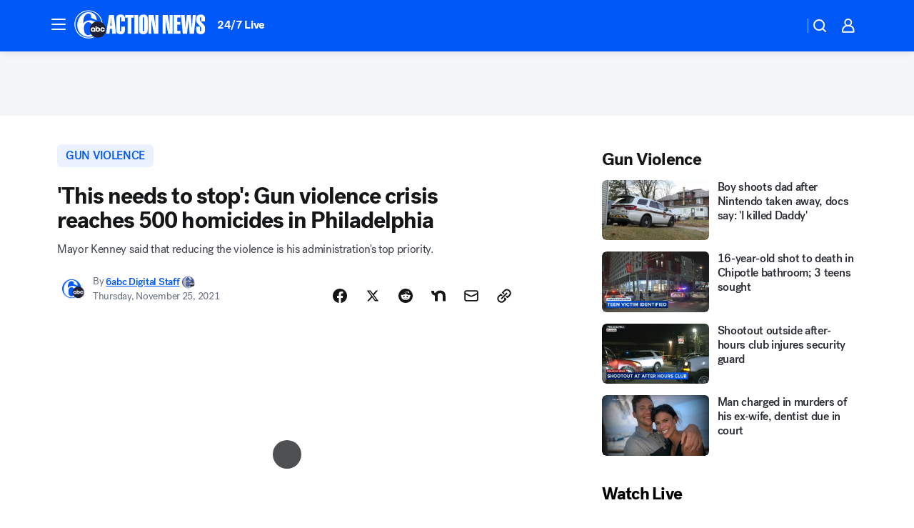

--- FILE ---
content_type: text/html; charset=utf-8
request_url: https://6abc.com/post/philadelphia-homicides-philly-crime-murder-cease-fire-gun-violence/11267498/?userab=abcn_du_cat_topic_feature_holdout-474*variant_b_redesign-1939%2Cotv_web_content_rec-445*variant_b_less_popular_bias-1850
body_size: 75564
content:

        <!DOCTYPE html>
        <html lang="en" lang="en">
            <head>
                <!-- ABCOTV | dca21598cb85 | 6442 | fd5da0b872507b5226da6c77b73268beaabf195d | 6abc.com | Sun, 18 Jan 2026 21:30:49 GMT -->
                <meta charSet="utf-8" />
                <meta name="viewport" content="initial-scale=1.0, maximum-scale=3.0, user-scalable=yes" />
                <meta http-equiv="x-ua-compatible" content="IE=edge,chrome=1" />
                <meta property="og:locale" content="en_US" />
                <link href="https://cdn.abcotvs.net/abcotv" rel="preconnect" crossorigin />
                
                <link data-react-helmet="true" rel="alternate" hreflang="en" href="https://6abc.com/post/philadelphia-homicides-philly-crime-murder-cease-fire-gun-violence/11267498/"/><link data-react-helmet="true" rel="shortcut icon" href="https://cdn.abcotvs.net/abcotv/assets/news/wpvi/images/logos/favicon.ico"/><link data-react-helmet="true" rel="manifest" href="/manifest.json"/><link data-react-helmet="true" rel="alternate" href="//6abc.com/feed/" title="6abc Philadelphia RSS" type="application/rss+xml"/><link data-react-helmet="true" rel="alternate" href="android-app://com.abclocal.wpvi.news/http/6abc.com/story/11267498"/><link data-react-helmet="true" rel="canonical" href="https://6abc.com/post/philadelphia-homicides-philly-crime-murder-cease-fire-gun-violence/11267498/"/><link data-react-helmet="true" rel="amphtml" href="https://6abc.com/amp/post/philadelphia-homicides-philly-crime-murder-cease-fire-gun-violence/11267498/"/><link data-react-helmet="true" href="//assets-cdn.abcotvs.net/abcotv/fd5da0b87250-release-01-07-2026.3/client/abcotv/css/fusion-b7008cc0.css" rel="stylesheet"/><link data-react-helmet="true" href="//assets-cdn.abcotvs.net/abcotv/fd5da0b87250-release-01-07-2026.3/client/abcotv/css/7987-3f6c1b98.css" rel="stylesheet"/><link data-react-helmet="true" href="//assets-cdn.abcotvs.net/abcotv/fd5da0b87250-release-01-07-2026.3/client/abcotv/css/abcotv-fecb128a.css" rel="stylesheet"/><link data-react-helmet="true" href="//assets-cdn.abcotvs.net/abcotv/fd5da0b87250-release-01-07-2026.3/client/abcotv/css/4037-607b0835.css" rel="stylesheet"/><link data-react-helmet="true" href="//assets-cdn.abcotvs.net/abcotv/fd5da0b87250-release-01-07-2026.3/client/abcotv/css/1058-c22ddca8.css" rel="stylesheet"/><link data-react-helmet="true" href="//assets-cdn.abcotvs.net/abcotv/fd5da0b87250-release-01-07-2026.3/client/abcotv/css/prism-story-104d8b6f.css" rel="stylesheet"/>
                <script>
                    window.__dataLayer = {"helpersEnabled":true,"page":{},"pzn":{},"site":{"device":"desktop","portal":"news"},"visitor":{}},
                        consentToken = window.localStorage.getItem('consentToken');

                    if (consentToken) {
                        console.log('consentToken', JSON.parse(consentToken))
                        window.__dataLayer.visitor = { consent : JSON.parse(consentToken) }; 
                    }
                </script>
                <script src="https://dcf.espn.com/TWDC-DTCI/prod/Bootstrap.js"></script>
                <link rel="preload" as="font" href="https://s.abcnews.com/assets/dtci/fonts/post-grotesk/PostGrotesk-Book.woff2" crossorigin>
<link rel="preload" as="font" href="https://s.abcnews.com/assets/dtci/fonts/post-grotesk/PostGrotesk-Bold.woff2" crossorigin>
<link rel="preload" as="font" href="https://s.abcnews.com/assets/dtci/fonts/post-grotesk/PostGrotesk-Medium.woff2" crossorigin>
<link rel="preload" as="font" href="https://s.abcnews.com/assets/dtci/fonts/klim/tiempos/TiemposText-Regular.woff2" crossorigin>
                <script src="//assets-cdn.abcotvs.net/abcotv/fd5da0b87250-release-01-07-2026.3/client/abcotv/runtime-c4323775.js" defer></script><script src="//assets-cdn.abcotvs.net/abcotv/fd5da0b87250-release-01-07-2026.3/client/abcotv/7987-f74ef4ce.js" defer></script><script src="//assets-cdn.abcotvs.net/abcotv/fd5da0b87250-release-01-07-2026.3/client/abcotv/507-c7ed365d.js" defer></script><script src="//assets-cdn.abcotvs.net/abcotv/fd5da0b87250-release-01-07-2026.3/client/abcotv/3983-52fca2ae.js" defer></script><script src="//assets-cdn.abcotvs.net/abcotv/fd5da0b87250-release-01-07-2026.3/client/abcotv/2561-2bebf93f.js" defer></script><script src="//assets-cdn.abcotvs.net/abcotv/fd5da0b87250-release-01-07-2026.3/client/abcotv/8494-c13544f0.js" defer></script><script src="//assets-cdn.abcotvs.net/abcotv/fd5da0b87250-release-01-07-2026.3/client/abcotv/4037-0a28bbfa.js" defer></script><script src="//assets-cdn.abcotvs.net/abcotv/fd5da0b87250-release-01-07-2026.3/client/abcotv/8317-87b2f9ed.js" defer></script><script src="//assets-cdn.abcotvs.net/abcotv/fd5da0b87250-release-01-07-2026.3/client/abcotv/1361-625f68cb.js" defer></script><script src="//assets-cdn.abcotvs.net/abcotv/fd5da0b87250-release-01-07-2026.3/client/abcotv/8115-0ce0b856.js" defer></script><script src="//assets-cdn.abcotvs.net/abcotv/fd5da0b87250-release-01-07-2026.3/client/abcotv/9156-a35e6727.js" defer></script><script src="//assets-cdn.abcotvs.net/abcotv/fd5da0b87250-release-01-07-2026.3/client/abcotv/1837-08f5fc38.js" defer></script><script src="//assets-cdn.abcotvs.net/abcotv/fd5da0b87250-release-01-07-2026.3/client/abcotv/3167-7e4aed9e.js" defer></script><script src="//assets-cdn.abcotvs.net/abcotv/fd5da0b87250-release-01-07-2026.3/client/abcotv/8561-ef2ea49e.js" defer></script><script src="//assets-cdn.abcotvs.net/abcotv/fd5da0b87250-release-01-07-2026.3/client/abcotv/1058-a882557e.js" defer></script>
                <link rel="prefetch" href="//assets-cdn.abcotvs.net/abcotv/fd5da0b87250-release-01-07-2026.3/client/abcotv/_manifest.js" as="script" /><link rel="prefetch" href="//assets-cdn.abcotvs.net/abcotv/fd5da0b87250-release-01-07-2026.3/client/abcotv/abcotv-4118a266.js" as="script" />
<link rel="prefetch" href="//assets-cdn.abcotvs.net/abcotv/fd5da0b87250-release-01-07-2026.3/client/abcotv/prism-story-240fa427.js" as="script" />
                <title data-react-helmet="true">Mayor Jim Kenney addresses gun violence crisis as Philadelphia reaches 500 homicides - 6abc Philadelphia</title>
                <meta data-react-helmet="true" name="description" content="The city of Philadelphia has now tied the record for the highest number ever recorded - 500 back in 1990."/><meta data-react-helmet="true" name="keywords" content="philadelphia homicides, philly crime murder, cease fire, gun violence, Philly Truce App, Zero Homicides Now, Philadelphia news, 11267498"/><meta data-react-helmet="true" name="tags" content="gun-violence,murder,crime,philadelphia-police,community,Philadelphia"/><meta data-react-helmet="true" name="apple-itunes-app" content="app-id=405616387, affiliate-data=ct=wpvi-smart-banner&amp;pt=302756, app-argument=https://6abc.com/story/11267498"/><meta data-react-helmet="true" property="fb:app_id" content="2022478634557698"/><meta data-react-helmet="true" property="fb:pages" content="9335481377"/><meta data-react-helmet="true" property="og:site_name" content="6abc Philadelphia"/><meta data-react-helmet="true" property="og:url" content="https://6abc.com/post/philadelphia-homicides-philly-crime-murder-cease-fire-gun-violence/11267498/"/><meta data-react-helmet="true" property="og:title" content="&#x27;This needs to stop&#x27;: Gun violence crisis reaches 500 homicides in Philadelphia"/><meta data-react-helmet="true" property="og:description" content="The City of Philadelphia has now reached a grim milestone with 500 homicides in 2021."/><meta data-react-helmet="true" property="og:image" content="https://cdn.abcotvs.com/dip/images/11268274_112421-wpvi-tarhonda-gun-violence-6pm-video-vid.jpg?w=1600"/><meta data-react-helmet="true" property="og:type" content="article"/><meta data-react-helmet="true" name="twitter:site" content="@6abc"/><meta data-react-helmet="true" name="twitter:creator" content="@6abc"/><meta data-react-helmet="true" name="twitter:url" content="https://6abc.com/post/philadelphia-homicides-philly-crime-murder-cease-fire-gun-violence/11267498/"/><meta data-react-helmet="true" name="twitter:title" content="&#x27;This needs to stop&#x27;: Gun violence crisis reaches 500 homicides in Philadelphia"/><meta data-react-helmet="true" name="twitter:description" content="The City of Philadelphia has now reached a grim milestone with 500 homicides in 2021."/><meta data-react-helmet="true" name="twitter:card" content="summary_large_image"/><meta data-react-helmet="true" name="twitter:image" content="https://cdn.abcotvs.com/dip/images/11268274_112421-wpvi-tarhonda-gun-violence-6pm-video-vid.jpg?w=1600"/><meta data-react-helmet="true" name="twitter:app:name:iphone" content="wpvi"/><meta data-react-helmet="true" name="twitter:app:id:iphone" content="405616387"/><meta data-react-helmet="true" name="twitter:app:name:googleplay" content="wpvi"/><meta data-react-helmet="true" name="twitter:app:id:googleplay" content="com.abclocal.wpvi.news"/><meta data-react-helmet="true" property="article:published_time" content="2021-11-24T17:27:00Z"/><meta data-react-helmet="true" property="article:modified_time" content="2021-11-25T00:05:36Z"/><meta data-react-helmet="true" property="article:section" content="crime-safety"/><meta data-react-helmet="true" name="title" content="&#x27;This needs to stop&#x27;: Gun violence crisis reaches 500 homicides in Philadelphia"/><meta data-react-helmet="true" name="medium" content="website"/><meta data-react-helmet="true" name="robots" content="max-image-preview:large"/>
                <script data-react-helmet="true" src="https://scripts.webcontentassessor.com/scripts/8b062f41aa2123eae4b45b057b2832fa304ffb4946ae257580d140f996db0802"></script><script data-react-helmet="true" type="application/ld+json">{"@context":"http://schema.org/","@type":"NewsArticle","mainEntityOfPage":{"@id":"https://6abc.com/post/philadelphia-homicides-philly-crime-murder-cease-fire-gun-violence/11267498/","@type":"WebPage"},"about":[{"name":" gun violence","@type":"Thing"}],"author":[{"name":"6abc Digital Staff","url":"https://6abc.com/about/newsteam/6abc-digital-staff","@type":"Person"}],"dateline":"PHILADELPHIA (WPVI)","dateModified":"2021-11-25T00:05:36.000Z","datePublished":"2021-11-25T00:05:37.000Z","description":"Mayor Kenney said that reducing the violence is his administration's top priority.","headline":"'This needs to stop': Gun violence crisis reaches 500 homicides in Philadelphia","mentions":[{"name":" PHILADELPHIA","@type":"Thing"},{"name":" GUN VIOLENCE","@type":"Thing"},{"name":" MURDER","@type":"Thing"},{"name":" CRIME","@type":"Thing"},{"name":" PHILADELPHIA POLICE","@type":"Thing"},{"name":" COMMUNITY","@type":"Thing"}],"publisher":{"name":"","logo":{"url":"","width":0,"height":0,"@type":"ImageObject"},"@type":"Organization"}}</script>
                
                <script data-rum-type="legacy" data-rum-pct="100">(() => {function gc(n){n=document.cookie.match("(^|;) ?"+n+"=([^;]*)(;|$)");return n?n[2]:null}function sc(n){document.cookie=n}function smpl(n){n/=100;return!!n&&Math.random()<=n}var _nr=!1,_nrCookie=gc("_nr");null!==_nrCookie?"1"===_nrCookie&&(_nr=!0):smpl(100)?(_nr=!0,sc("_nr=1; path=/")):(_nr=!1,sc("_nr=0; path=/"));_nr && (() => {;window.NREUM||(NREUM={});NREUM.init={distributed_tracing:{enabled:true},privacy:{cookies_enabled:true},ajax:{deny_list:["bam.nr-data.net"]}};;NREUM.info = {"beacon":"bam.nr-data.net","errorBeacon":"bam.nr-data.net","sa":1,"licenseKey":"5985ced6ff","applicationID":"367459870"};__nr_require=function(t,e,n){function r(n){if(!e[n]){var o=e[n]={exports:{}};t[n][0].call(o.exports,function(e){var o=t[n][1][e];return r(o||e)},o,o.exports)}return e[n].exports}if("function"==typeof __nr_require)return __nr_require;for(var o=0;o<n.length;o++)r(n[o]);return r}({1:[function(t,e,n){function r(t){try{s.console&&console.log(t)}catch(e){}}var o,i=t("ee"),a=t(31),s={};try{o=localStorage.getItem("__nr_flags").split(","),console&&"function"==typeof console.log&&(s.console=!0,o.indexOf("dev")!==-1&&(s.dev=!0),o.indexOf("nr_dev")!==-1&&(s.nrDev=!0))}catch(c){}s.nrDev&&i.on("internal-error",function(t){r(t.stack)}),s.dev&&i.on("fn-err",function(t,e,n){r(n.stack)}),s.dev&&(r("NR AGENT IN DEVELOPMENT MODE"),r("flags: "+a(s,function(t,e){return t}).join(", ")))},{}],2:[function(t,e,n){function r(t,e,n,r,s){try{l?l-=1:o(s||new UncaughtException(t,e,n),!0)}catch(f){try{i("ierr",[f,c.now(),!0])}catch(d){}}return"function"==typeof u&&u.apply(this,a(arguments))}function UncaughtException(t,e,n){this.message=t||"Uncaught error with no additional information",this.sourceURL=e,this.line=n}function o(t,e){var n=e?null:c.now();i("err",[t,n])}var i=t("handle"),a=t(32),s=t("ee"),c=t("loader"),f=t("gos"),u=window.onerror,d=!1,p="nr@seenError";if(!c.disabled){var l=0;c.features.err=!0,t(1),window.onerror=r;try{throw new Error}catch(h){"stack"in h&&(t(14),t(13),"addEventListener"in window&&t(7),c.xhrWrappable&&t(15),d=!0)}s.on("fn-start",function(t,e,n){d&&(l+=1)}),s.on("fn-err",function(t,e,n){d&&!n[p]&&(f(n,p,function(){return!0}),this.thrown=!0,o(n))}),s.on("fn-end",function(){d&&!this.thrown&&l>0&&(l-=1)}),s.on("internal-error",function(t){i("ierr",[t,c.now(),!0])})}},{}],3:[function(t,e,n){var r=t("loader");r.disabled||(r.features.ins=!0)},{}],4:[function(t,e,n){function r(){U++,L=g.hash,this[u]=y.now()}function o(){U--,g.hash!==L&&i(0,!0);var t=y.now();this[h]=~~this[h]+t-this[u],this[d]=t}function i(t,e){E.emit("newURL",[""+g,e])}function a(t,e){t.on(e,function(){this[e]=y.now()})}var s="-start",c="-end",f="-body",u="fn"+s,d="fn"+c,p="cb"+s,l="cb"+c,h="jsTime",m="fetch",v="addEventListener",w=window,g=w.location,y=t("loader");if(w[v]&&y.xhrWrappable&&!y.disabled){var x=t(11),b=t(12),E=t(9),R=t(7),O=t(14),T=t(8),S=t(15),P=t(10),M=t("ee"),C=M.get("tracer"),N=t(23);t(17),y.features.spa=!0;var L,U=0;M.on(u,r),b.on(p,r),P.on(p,r),M.on(d,o),b.on(l,o),P.on(l,o),M.buffer([u,d,"xhr-resolved"]),R.buffer([u]),O.buffer(["setTimeout"+c,"clearTimeout"+s,u]),S.buffer([u,"new-xhr","send-xhr"+s]),T.buffer([m+s,m+"-done",m+f+s,m+f+c]),E.buffer(["newURL"]),x.buffer([u]),b.buffer(["propagate",p,l,"executor-err","resolve"+s]),C.buffer([u,"no-"+u]),P.buffer(["new-jsonp","cb-start","jsonp-error","jsonp-end"]),a(T,m+s),a(T,m+"-done"),a(P,"new-jsonp"),a(P,"jsonp-end"),a(P,"cb-start"),E.on("pushState-end",i),E.on("replaceState-end",i),w[v]("hashchange",i,N(!0)),w[v]("load",i,N(!0)),w[v]("popstate",function(){i(0,U>1)},N(!0))}},{}],5:[function(t,e,n){function r(){var t=new PerformanceObserver(function(t,e){var n=t.getEntries();s(v,[n])});try{t.observe({entryTypes:["resource"]})}catch(e){}}function o(t){if(s(v,[window.performance.getEntriesByType(w)]),window.performance["c"+p])try{window.performance[h](m,o,!1)}catch(t){}else try{window.performance[h]("webkit"+m,o,!1)}catch(t){}}function i(t){}if(window.performance&&window.performance.timing&&window.performance.getEntriesByType){var a=t("ee"),s=t("handle"),c=t(14),f=t(13),u=t(6),d=t(23),p="learResourceTimings",l="addEventListener",h="removeEventListener",m="resourcetimingbufferfull",v="bstResource",w="resource",g="-start",y="-end",x="fn"+g,b="fn"+y,E="bstTimer",R="pushState",O=t("loader");if(!O.disabled){O.features.stn=!0,t(9),"addEventListener"in window&&t(7);var T=NREUM.o.EV;a.on(x,function(t,e){var n=t[0];n instanceof T&&(this.bstStart=O.now())}),a.on(b,function(t,e){var n=t[0];n instanceof T&&s("bst",[n,e,this.bstStart,O.now()])}),c.on(x,function(t,e,n){this.bstStart=O.now(),this.bstType=n}),c.on(b,function(t,e){s(E,[e,this.bstStart,O.now(),this.bstType])}),f.on(x,function(){this.bstStart=O.now()}),f.on(b,function(t,e){s(E,[e,this.bstStart,O.now(),"requestAnimationFrame"])}),a.on(R+g,function(t){this.time=O.now(),this.startPath=location.pathname+location.hash}),a.on(R+y,function(t){s("bstHist",[location.pathname+location.hash,this.startPath,this.time])}),u()?(s(v,[window.performance.getEntriesByType("resource")]),r()):l in window.performance&&(window.performance["c"+p]?window.performance[l](m,o,d(!1)):window.performance[l]("webkit"+m,o,d(!1))),document[l]("scroll",i,d(!1)),document[l]("keypress",i,d(!1)),document[l]("click",i,d(!1))}}},{}],6:[function(t,e,n){e.exports=function(){return"PerformanceObserver"in window&&"function"==typeof window.PerformanceObserver}},{}],7:[function(t,e,n){function r(t){for(var e=t;e&&!e.hasOwnProperty(u);)e=Object.getPrototypeOf(e);e&&o(e)}function o(t){s.inPlace(t,[u,d],"-",i)}function i(t,e){return t[1]}var a=t("ee").get("events"),s=t("wrap-function")(a,!0),c=t("gos"),f=XMLHttpRequest,u="addEventListener",d="removeEventListener";e.exports=a,"getPrototypeOf"in Object?(r(document),r(window),r(f.prototype)):f.prototype.hasOwnProperty(u)&&(o(window),o(f.prototype)),a.on(u+"-start",function(t,e){var n=t[1];if(null!==n&&("function"==typeof n||"object"==typeof n)){var r=c(n,"nr@wrapped",function(){function t(){if("function"==typeof n.handleEvent)return n.handleEvent.apply(n,arguments)}var e={object:t,"function":n}[typeof n];return e?s(e,"fn-",null,e.name||"anonymous"):n});this.wrapped=t[1]=r}}),a.on(d+"-start",function(t){t[1]=this.wrapped||t[1]})},{}],8:[function(t,e,n){function r(t,e,n){var r=t[e];"function"==typeof r&&(t[e]=function(){var t=i(arguments),e={};o.emit(n+"before-start",[t],e);var a;e[m]&&e[m].dt&&(a=e[m].dt);var s=r.apply(this,t);return o.emit(n+"start",[t,a],s),s.then(function(t){return o.emit(n+"end",[null,t],s),t},function(t){throw o.emit(n+"end",[t],s),t})})}var o=t("ee").get("fetch"),i=t(32),a=t(31);e.exports=o;var s=window,c="fetch-",f=c+"body-",u=["arrayBuffer","blob","json","text","formData"],d=s.Request,p=s.Response,l=s.fetch,h="prototype",m="nr@context";d&&p&&l&&(a(u,function(t,e){r(d[h],e,f),r(p[h],e,f)}),r(s,"fetch",c),o.on(c+"end",function(t,e){var n=this;if(e){var r=e.headers.get("content-length");null!==r&&(n.rxSize=r),o.emit(c+"done",[null,e],n)}else o.emit(c+"done",[t],n)}))},{}],9:[function(t,e,n){var r=t("ee").get("history"),o=t("wrap-function")(r);e.exports=r;var i=window.history&&window.history.constructor&&window.history.constructor.prototype,a=window.history;i&&i.pushState&&i.replaceState&&(a=i),o.inPlace(a,["pushState","replaceState"],"-")},{}],10:[function(t,e,n){function r(t){function e(){f.emit("jsonp-end",[],l),t.removeEventListener("load",e,c(!1)),t.removeEventListener("error",n,c(!1))}function n(){f.emit("jsonp-error",[],l),f.emit("jsonp-end",[],l),t.removeEventListener("load",e,c(!1)),t.removeEventListener("error",n,c(!1))}var r=t&&"string"==typeof t.nodeName&&"script"===t.nodeName.toLowerCase();if(r){var o="function"==typeof t.addEventListener;if(o){var a=i(t.src);if(a){var d=s(a),p="function"==typeof d.parent[d.key];if(p){var l={};u.inPlace(d.parent,[d.key],"cb-",l),t.addEventListener("load",e,c(!1)),t.addEventListener("error",n,c(!1)),f.emit("new-jsonp",[t.src],l)}}}}}function o(){return"addEventListener"in window}function i(t){var e=t.match(d);return e?e[1]:null}function a(t,e){var n=t.match(l),r=n[1],o=n[3];return o?a(o,e[r]):e[r]}function s(t){var e=t.match(p);return e&&e.length>=3?{key:e[2],parent:a(e[1],window)}:{key:t,parent:window}}var c=t(23),f=t("ee").get("jsonp"),u=t("wrap-function")(f);if(e.exports=f,o()){var d=/[?&](?:callback|cb)=([^&#]+)/,p=/(.*).([^.]+)/,l=/^(w+)(.|$)(.*)$/,h=["appendChild","insertBefore","replaceChild"];Node&&Node.prototype&&Node.prototype.appendChild?u.inPlace(Node.prototype,h,"dom-"):(u.inPlace(HTMLElement.prototype,h,"dom-"),u.inPlace(HTMLHeadElement.prototype,h,"dom-"),u.inPlace(HTMLBodyElement.prototype,h,"dom-")),f.on("dom-start",function(t){r(t[0])})}},{}],11:[function(t,e,n){var r=t("ee").get("mutation"),o=t("wrap-function")(r),i=NREUM.o.MO;e.exports=r,i&&(window.MutationObserver=function(t){return this instanceof i?new i(o(t,"fn-")):i.apply(this,arguments)},MutationObserver.prototype=i.prototype)},{}],12:[function(t,e,n){function r(t){var e=i.context(),n=s(t,"executor-",e,null,!1),r=new f(n);return i.context(r).getCtx=function(){return e},r}var o=t("wrap-function"),i=t("ee").get("promise"),a=t("ee").getOrSetContext,s=o(i),c=t(31),f=NREUM.o.PR;e.exports=i,f&&(window.Promise=r,["all","race"].forEach(function(t){var e=f[t];f[t]=function(n){function r(t){return function(){i.emit("propagate",[null,!o],a,!1,!1),o=o||!t}}var o=!1;c(n,function(e,n){Promise.resolve(n).then(r("all"===t),r(!1))});var a=e.apply(f,arguments),s=f.resolve(a);return s}}),["resolve","reject"].forEach(function(t){var e=f[t];f[t]=function(t){var n=e.apply(f,arguments);return t!==n&&i.emit("propagate",[t,!0],n,!1,!1),n}}),f.prototype["catch"]=function(t){return this.then(null,t)},f.prototype=Object.create(f.prototype,{constructor:{value:r}}),c(Object.getOwnPropertyNames(f),function(t,e){try{r[e]=f[e]}catch(n){}}),o.wrapInPlace(f.prototype,"then",function(t){return function(){var e=this,n=o.argsToArray.apply(this,arguments),r=a(e);r.promise=e,n[0]=s(n[0],"cb-",r,null,!1),n[1]=s(n[1],"cb-",r,null,!1);var c=t.apply(this,n);return r.nextPromise=c,i.emit("propagate",[e,!0],c,!1,!1),c}}),i.on("executor-start",function(t){t[0]=s(t[0],"resolve-",this,null,!1),t[1]=s(t[1],"resolve-",this,null,!1)}),i.on("executor-err",function(t,e,n){t[1](n)}),i.on("cb-end",function(t,e,n){i.emit("propagate",[n,!0],this.nextPromise,!1,!1)}),i.on("propagate",function(t,e,n){this.getCtx&&!e||(this.getCtx=function(){if(t instanceof Promise)var e=i.context(t);return e&&e.getCtx?e.getCtx():this})}),r.toString=function(){return""+f})},{}],13:[function(t,e,n){var r=t("ee").get("raf"),o=t("wrap-function")(r),i="equestAnimationFrame";e.exports=r,o.inPlace(window,["r"+i,"mozR"+i,"webkitR"+i,"msR"+i],"raf-"),r.on("raf-start",function(t){t[0]=o(t[0],"fn-")})},{}],14:[function(t,e,n){function r(t,e,n){t[0]=a(t[0],"fn-",null,n)}function o(t,e,n){this.method=n,this.timerDuration=isNaN(t[1])?0:+t[1],t[0]=a(t[0],"fn-",this,n)}var i=t("ee").get("timer"),a=t("wrap-function")(i),s="setTimeout",c="setInterval",f="clearTimeout",u="-start",d="-";e.exports=i,a.inPlace(window,[s,"setImmediate"],s+d),a.inPlace(window,[c],c+d),a.inPlace(window,[f,"clearImmediate"],f+d),i.on(c+u,r),i.on(s+u,o)},{}],15:[function(t,e,n){function r(t,e){d.inPlace(e,["onreadystatechange"],"fn-",s)}function o(){var t=this,e=u.context(t);t.readyState>3&&!e.resolved&&(e.resolved=!0,u.emit("xhr-resolved",[],t)),d.inPlace(t,y,"fn-",s)}function i(t){x.push(t),m&&(E?E.then(a):w?w(a):(R=-R,O.data=R))}function a(){for(var t=0;t<x.length;t++)r([],x[t]);x.length&&(x=[])}function s(t,e){return e}function c(t,e){for(var n in t)e[n]=t[n];return e}t(7);var f=t("ee"),u=f.get("xhr"),d=t("wrap-function")(u),p=t(23),l=NREUM.o,h=l.XHR,m=l.MO,v=l.PR,w=l.SI,g="readystatechange",y=["onload","onerror","onabort","onloadstart","onloadend","onprogress","ontimeout"],x=[];e.exports=u;var b=window.XMLHttpRequest=function(t){var e=new h(t);try{u.emit("new-xhr",[e],e),e.addEventListener(g,o,p(!1))}catch(n){try{u.emit("internal-error",[n])}catch(r){}}return e};if(c(h,b),b.prototype=h.prototype,d.inPlace(b.prototype,["open","send"],"-xhr-",s),u.on("send-xhr-start",function(t,e){r(t,e),i(e)}),u.on("open-xhr-start",r),m){var E=v&&v.resolve();if(!w&&!v){var R=1,O=document.createTextNode(R);new m(a).observe(O,{characterData:!0})}}else f.on("fn-end",function(t){t[0]&&t[0].type===g||a()})},{}],16:[function(t,e,n){function r(t){if(!s(t))return null;var e=window.NREUM;if(!e.loader_config)return null;var n=(e.loader_config.accountID||"").toString()||null,r=(e.loader_config.agentID||"").toString()||null,f=(e.loader_config.trustKey||"").toString()||null;if(!n||!r)return null;var h=l.generateSpanId(),m=l.generateTraceId(),v=Date.now(),w={spanId:h,traceId:m,timestamp:v};return(t.sameOrigin||c(t)&&p())&&(w.traceContextParentHeader=o(h,m),w.traceContextStateHeader=i(h,v,n,r,f)),(t.sameOrigin&&!u()||!t.sameOrigin&&c(t)&&d())&&(w.newrelicHeader=a(h,m,v,n,r,f)),w}function o(t,e){return"00-"+e+"-"+t+"-01"}function i(t,e,n,r,o){var i=0,a="",s=1,c="",f="";return o+"@nr="+i+"-"+s+"-"+n+"-"+r+"-"+t+"-"+a+"-"+c+"-"+f+"-"+e}function a(t,e,n,r,o,i){var a="btoa"in window&&"function"==typeof window.btoa;if(!a)return null;var s={v:[0,1],d:{ty:"Browser",ac:r,ap:o,id:t,tr:e,ti:n}};return i&&r!==i&&(s.d.tk=i),btoa(JSON.stringify(s))}function s(t){return f()&&c(t)}function c(t){var e=!1,n={};if("init"in NREUM&&"distributed_tracing"in NREUM.init&&(n=NREUM.init.distributed_tracing),t.sameOrigin)e=!0;else if(n.allowed_origins instanceof Array)for(var r=0;r<n.allowed_origins.length;r++){var o=h(n.allowed_origins[r]);if(t.hostname===o.hostname&&t.protocol===o.protocol&&t.port===o.port){e=!0;break}}return e}function f(){return"init"in NREUM&&"distributed_tracing"in NREUM.init&&!!NREUM.init.distributed_tracing.enabled}function u(){return"init"in NREUM&&"distributed_tracing"in NREUM.init&&!!NREUM.init.distributed_tracing.exclude_newrelic_header}function d(){return"init"in NREUM&&"distributed_tracing"in NREUM.init&&NREUM.init.distributed_tracing.cors_use_newrelic_header!==!1}function p(){return"init"in NREUM&&"distributed_tracing"in NREUM.init&&!!NREUM.init.distributed_tracing.cors_use_tracecontext_headers}var l=t(28),h=t(18);e.exports={generateTracePayload:r,shouldGenerateTrace:s}},{}],17:[function(t,e,n){function r(t){var e=this.params,n=this.metrics;if(!this.ended){this.ended=!0;for(var r=0;r<p;r++)t.removeEventListener(d[r],this.listener,!1);return e.protocol&&"data"===e.protocol?void g("Ajax/DataUrl/Excluded"):void(e.aborted||(n.duration=a.now()-this.startTime,this.loadCaptureCalled||4!==t.readyState?null==e.status&&(e.status=0):i(this,t),n.cbTime=this.cbTime,s("xhr",[e,n,this.startTime,this.endTime,"xhr"],this)))}}function o(t,e){var n=c(e),r=t.params;r.hostname=n.hostname,r.port=n.port,r.protocol=n.protocol,r.host=n.hostname+":"+n.port,r.pathname=n.pathname,t.parsedOrigin=n,t.sameOrigin=n.sameOrigin}function i(t,e){t.params.status=e.status;var n=v(e,t.lastSize);if(n&&(t.metrics.rxSize=n),t.sameOrigin){var r=e.getResponseHeader("X-NewRelic-App-Data");r&&(t.params.cat=r.split(", ").pop())}t.loadCaptureCalled=!0}var a=t("loader");if(a.xhrWrappable&&!a.disabled){var s=t("handle"),c=t(18),f=t(16).generateTracePayload,u=t("ee"),d=["load","error","abort","timeout"],p=d.length,l=t("id"),h=t(24),m=t(22),v=t(19),w=t(23),g=t(25).recordSupportability,y=NREUM.o.REQ,x=window.XMLHttpRequest;a.features.xhr=!0,t(15),t(8),u.on("new-xhr",function(t){var e=this;e.totalCbs=0,e.called=0,e.cbTime=0,e.end=r,e.ended=!1,e.xhrGuids={},e.lastSize=null,e.loadCaptureCalled=!1,e.params=this.params||{},e.metrics=this.metrics||{},t.addEventListener("load",function(n){i(e,t)},w(!1)),h&&(h>34||h<10)||t.addEventListener("progress",function(t){e.lastSize=t.loaded},w(!1))}),u.on("open-xhr-start",function(t){this.params={method:t[0]},o(this,t[1]),this.metrics={}}),u.on("open-xhr-end",function(t,e){"loader_config"in NREUM&&"xpid"in NREUM.loader_config&&this.sameOrigin&&e.setRequestHeader("X-NewRelic-ID",NREUM.loader_config.xpid);var n=f(this.parsedOrigin);if(n){var r=!1;n.newrelicHeader&&(e.setRequestHeader("newrelic",n.newrelicHeader),r=!0),n.traceContextParentHeader&&(e.setRequestHeader("traceparent",n.traceContextParentHeader),n.traceContextStateHeader&&e.setRequestHeader("tracestate",n.traceContextStateHeader),r=!0),r&&(this.dt=n)}}),u.on("send-xhr-start",function(t,e){var n=this.metrics,r=t[0],o=this;if(n&&r){var i=m(r);i&&(n.txSize=i)}this.startTime=a.now(),this.listener=function(t){try{"abort"!==t.type||o.loadCaptureCalled||(o.params.aborted=!0),("load"!==t.type||o.called===o.totalCbs&&(o.onloadCalled||"function"!=typeof e.onload))&&o.end(e)}catch(n){try{u.emit("internal-error",[n])}catch(r){}}};for(var s=0;s<p;s++)e.addEventListener(d[s],this.listener,w(!1))}),u.on("xhr-cb-time",function(t,e,n){this.cbTime+=t,e?this.onloadCalled=!0:this.called+=1,this.called!==this.totalCbs||!this.onloadCalled&&"function"==typeof n.onload||this.end(n)}),u.on("xhr-load-added",function(t,e){var n=""+l(t)+!!e;this.xhrGuids&&!this.xhrGuids[n]&&(this.xhrGuids[n]=!0,this.totalCbs+=1)}),u.on("xhr-load-removed",function(t,e){var n=""+l(t)+!!e;this.xhrGuids&&this.xhrGuids[n]&&(delete this.xhrGuids[n],this.totalCbs-=1)}),u.on("xhr-resolved",function(){this.endTime=a.now()}),u.on("addEventListener-end",function(t,e){e instanceof x&&"load"===t[0]&&u.emit("xhr-load-added",[t[1],t[2]],e)}),u.on("removeEventListener-end",function(t,e){e instanceof x&&"load"===t[0]&&u.emit("xhr-load-removed",[t[1],t[2]],e)}),u.on("fn-start",function(t,e,n){e instanceof x&&("onload"===n&&(this.onload=!0),("load"===(t[0]&&t[0].type)||this.onload)&&(this.xhrCbStart=a.now()))}),u.on("fn-end",function(t,e){this.xhrCbStart&&u.emit("xhr-cb-time",[a.now()-this.xhrCbStart,this.onload,e],e)}),u.on("fetch-before-start",function(t){function e(t,e){var n=!1;return e.newrelicHeader&&(t.set("newrelic",e.newrelicHeader),n=!0),e.traceContextParentHeader&&(t.set("traceparent",e.traceContextParentHeader),e.traceContextStateHeader&&t.set("tracestate",e.traceContextStateHeader),n=!0),n}var n,r=t[1]||{};"string"==typeof t[0]?n=t[0]:t[0]&&t[0].url?n=t[0].url:window.URL&&t[0]&&t[0]instanceof URL&&(n=t[0].href),n&&(this.parsedOrigin=c(n),this.sameOrigin=this.parsedOrigin.sameOrigin);var o=f(this.parsedOrigin);if(o&&(o.newrelicHeader||o.traceContextParentHeader))if("string"==typeof t[0]||window.URL&&t[0]&&t[0]instanceof URL){var i={};for(var a in r)i[a]=r[a];i.headers=new Headers(r.headers||{}),e(i.headers,o)&&(this.dt=o),t.length>1?t[1]=i:t.push(i)}else t[0]&&t[0].headers&&e(t[0].headers,o)&&(this.dt=o)}),u.on("fetch-start",function(t,e){this.params={},this.metrics={},this.startTime=a.now(),this.dt=e,t.length>=1&&(this.target=t[0]),t.length>=2&&(this.opts=t[1]);var n,r=this.opts||{},i=this.target;if("string"==typeof i?n=i:"object"==typeof i&&i instanceof y?n=i.url:window.URL&&"object"==typeof i&&i instanceof URL&&(n=i.href),o(this,n),"data"!==this.params.protocol){var s=(""+(i&&i instanceof y&&i.method||r.method||"GET")).toUpperCase();this.params.method=s,this.txSize=m(r.body)||0}}),u.on("fetch-done",function(t,e){if(this.endTime=a.now(),this.params||(this.params={}),"data"===this.params.protocol)return void g("Ajax/DataUrl/Excluded");this.params.status=e?e.status:0;var n;"string"==typeof this.rxSize&&this.rxSize.length>0&&(n=+this.rxSize);var r={txSize:this.txSize,rxSize:n,duration:a.now()-this.startTime};s("xhr",[this.params,r,this.startTime,this.endTime,"fetch"],this)})}},{}],18:[function(t,e,n){var r={};e.exports=function(t){if(t in r)return r[t];if(0===(t||"").indexOf("data:"))return{protocol:"data"};var e=document.createElement("a"),n=window.location,o={};e.href=t,o.port=e.port;var i=e.href.split("://");!o.port&&i[1]&&(o.port=i[1].split("/")[0].split("@").pop().split(":")[1]),o.port&&"0"!==o.port||(o.port="https"===i[0]?"443":"80"),o.hostname=e.hostname||n.hostname,o.pathname=e.pathname,o.protocol=i[0],"/"!==o.pathname.charAt(0)&&(o.pathname="/"+o.pathname);var a=!e.protocol||":"===e.protocol||e.protocol===n.protocol,s=e.hostname===document.domain&&e.port===n.port;return o.sameOrigin=a&&(!e.hostname||s),"/"===o.pathname&&(r[t]=o),o}},{}],19:[function(t,e,n){function r(t,e){var n=t.responseType;return"json"===n&&null!==e?e:"arraybuffer"===n||"blob"===n||"json"===n?o(t.response):"text"===n||""===n||void 0===n?o(t.responseText):void 0}var o=t(22);e.exports=r},{}],20:[function(t,e,n){function r(){}function o(t,e,n,r){return function(){return u.recordSupportability("API/"+e+"/called"),i(t+e,[f.now()].concat(s(arguments)),n?null:this,r),n?void 0:this}}var i=t("handle"),a=t(31),s=t(32),c=t("ee").get("tracer"),f=t("loader"),u=t(25),d=NREUM;"undefined"==typeof window.newrelic&&(newrelic=d);var p=["setPageViewName","setCustomAttribute","setErrorHandler","finished","addToTrace","inlineHit","addRelease"],l="api-",h=l+"ixn-";a(p,function(t,e){d[e]=o(l,e,!0,"api")}),d.addPageAction=o(l,"addPageAction",!0),d.setCurrentRouteName=o(l,"routeName",!0),e.exports=newrelic,d.interaction=function(){return(new r).get()};var m=r.prototype={createTracer:function(t,e){var n={},r=this,o="function"==typeof e;return i(h+"tracer",[f.now(),t,n],r),function(){if(c.emit((o?"":"no-")+"fn-start",[f.now(),r,o],n),o)try{return e.apply(this,arguments)}catch(t){throw c.emit("fn-err",[arguments,this,t],n),t}finally{c.emit("fn-end",[f.now()],n)}}}};a("actionText,setName,setAttribute,save,ignore,onEnd,getContext,end,get".split(","),function(t,e){m[e]=o(h,e)}),newrelic.noticeError=function(t,e){"string"==typeof t&&(t=new Error(t)),u.recordSupportability("API/noticeError/called"),i("err",[t,f.now(),!1,e])}},{}],21:[function(t,e,n){function r(t){if(NREUM.init){for(var e=NREUM.init,n=t.split("."),r=0;r<n.length-1;r++)if(e=e[n[r]],"object"!=typeof e)return;return e=e[n[n.length-1]]}}e.exports={getConfiguration:r}},{}],22:[function(t,e,n){e.exports=function(t){if("string"==typeof t&&t.length)return t.length;if("object"==typeof t){if("undefined"!=typeof ArrayBuffer&&t instanceof ArrayBuffer&&t.byteLength)return t.byteLength;if("undefined"!=typeof Blob&&t instanceof Blob&&t.size)return t.size;if(!("undefined"!=typeof FormData&&t instanceof FormData))try{return JSON.stringify(t).length}catch(e){return}}}},{}],23:[function(t,e,n){var r=!1;try{var o=Object.defineProperty({},"passive",{get:function(){r=!0}});window.addEventListener("testPassive",null,o),window.removeEventListener("testPassive",null,o)}catch(i){}e.exports=function(t){return r?{passive:!0,capture:!!t}:!!t}},{}],24:[function(t,e,n){var r=0,o=navigator.userAgent.match(/Firefox[/s](d+.d+)/);o&&(r=+o[1]),e.exports=r},{}],25:[function(t,e,n){function r(t,e){var n=[a,t,{name:t},e];return i("storeMetric",n,null,"api"),n}function o(t,e){var n=[s,t,{name:t},e];return i("storeEventMetrics",n,null,"api"),n}var i=t("handle"),a="sm",s="cm";e.exports={constants:{SUPPORTABILITY_METRIC:a,CUSTOM_METRIC:s},recordSupportability:r,recordCustom:o}},{}],26:[function(t,e,n){function r(){return s.exists&&performance.now?Math.round(performance.now()):(i=Math.max((new Date).getTime(),i))-a}function o(){return i}var i=(new Date).getTime(),a=i,s=t(33);e.exports=r,e.exports.offset=a,e.exports.getLastTimestamp=o},{}],27:[function(t,e,n){function r(t,e){var n=t.getEntries();n.forEach(function(t){"first-paint"===t.name?l("timing",["fp",Math.floor(t.startTime)]):"first-contentful-paint"===t.name&&l("timing",["fcp",Math.floor(t.startTime)])})}function o(t,e){var n=t.getEntries();if(n.length>0){var r=n[n.length-1];if(f&&f<r.startTime)return;var o=[r],i=a({});i&&o.push(i),l("lcp",o)}}function i(t){t.getEntries().forEach(function(t){t.hadRecentInput||l("cls",[t])})}function a(t){var e=navigator.connection||navigator.mozConnection||navigator.webkitConnection;if(e)return e.type&&(t["net-type"]=e.type),e.effectiveType&&(t["net-etype"]=e.effectiveType),e.rtt&&(t["net-rtt"]=e.rtt),e.downlink&&(t["net-dlink"]=e.downlink),t}function s(t){if(t instanceof w&&!y){var e=Math.round(t.timeStamp),n={type:t.type};a(n),e<=h.now()?n.fid=h.now()-e:e>h.offset&&e<=Date.now()?(e-=h.offset,n.fid=h.now()-e):e=h.now(),y=!0,l("timing",["fi",e,n])}}function c(t){"hidden"===t&&(f=h.now(),l("pageHide",[f]))}if(!("init"in NREUM&&"page_view_timing"in NREUM.init&&"enabled"in NREUM.init.page_view_timing&&NREUM.init.page_view_timing.enabled===!1)){var f,u,d,p,l=t("handle"),h=t("loader"),m=t(30),v=t(23),w=NREUM.o.EV;if("PerformanceObserver"in window&&"function"==typeof window.PerformanceObserver){u=new PerformanceObserver(r);try{u.observe({entryTypes:["paint"]})}catch(g){}d=new PerformanceObserver(o);try{d.observe({entryTypes:["largest-contentful-paint"]})}catch(g){}p=new PerformanceObserver(i);try{p.observe({type:"layout-shift",buffered:!0})}catch(g){}}if("addEventListener"in document){var y=!1,x=["click","keydown","mousedown","pointerdown","touchstart"];x.forEach(function(t){document.addEventListener(t,s,v(!1))})}m(c)}},{}],28:[function(t,e,n){function r(){function t(){return e?15&e[n++]:16*Math.random()|0}var e=null,n=0,r=window.crypto||window.msCrypto;r&&r.getRandomValues&&(e=r.getRandomValues(new Uint8Array(31)));for(var o,i="xxxxxxxx-xxxx-4xxx-yxxx-xxxxxxxxxxxx",a="",s=0;s<i.length;s++)o=i[s],"x"===o?a+=t().toString(16):"y"===o?(o=3&t()|8,a+=o.toString(16)):a+=o;return a}function o(){return a(16)}function i(){return a(32)}function a(t){function e(){return n?15&n[r++]:16*Math.random()|0}var n=null,r=0,o=window.crypto||window.msCrypto;o&&o.getRandomValues&&Uint8Array&&(n=o.getRandomValues(new Uint8Array(t)));for(var i=[],a=0;a<t;a++)i.push(e().toString(16));return i.join("")}e.exports={generateUuid:r,generateSpanId:o,generateTraceId:i}},{}],29:[function(t,e,n){function r(t,e){if(!o)return!1;if(t!==o)return!1;if(!e)return!0;if(!i)return!1;for(var n=i.split("."),r=e.split("."),a=0;a<r.length;a++)if(r[a]!==n[a])return!1;return!0}var o=null,i=null,a=/Version\/(\S+)\s+Safari/;if(navigator.userAgent){var s=navigator.userAgent,c=s.match(a);c&&s.indexOf("Chrome")===-1&&s.indexOf("Chromium")===-1&&(o="Safari",i=c[1])}e.exports={agent:o,version:i,match:r}},{}],30:[function(t,e,n){function r(t){function e(){t(s&&document[s]?document[s]:document[i]?"hidden":"visible")}"addEventListener"in document&&a&&document.addEventListener(a,e,o(!1))}var o=t(23);e.exports=r;var i,a,s;"undefined"!=typeof document.hidden?(i="hidden",a="visibilitychange",s="visibilityState"):"undefined"!=typeof document.msHidden?(i="msHidden",a="msvisibilitychange"):"undefined"!=typeof document.webkitHidden&&(i="webkitHidden",a="webkitvisibilitychange",s="webkitVisibilityState")},{}],31:[function(t,e,n){function r(t,e){var n=[],r="",i=0;for(r in t)o.call(t,r)&&(n[i]=e(r,t[r]),i+=1);return n}var o=Object.prototype.hasOwnProperty;e.exports=r},{}],32:[function(t,e,n){function r(t,e,n){e||(e=0),"undefined"==typeof n&&(n=t?t.length:0);for(var r=-1,o=n-e||0,i=Array(o<0?0:o);++r<o;)i[r]=t[e+r];return i}e.exports=r},{}],33:[function(t,e,n){e.exports={exists:"undefined"!=typeof window.performance&&window.performance.timing&&"undefined"!=typeof window.performance.timing.navigationStart}},{}],ee:[function(t,e,n){function r(){}function o(t){function e(t){return t&&t instanceof r?t:t?f(t,c,a):a()}function n(n,r,o,i,a){if(a!==!1&&(a=!0),!l.aborted||i){t&&a&&t(n,r,o);for(var s=e(o),c=m(n),f=c.length,u=0;u<f;u++)c[u].apply(s,r);var p=d[y[n]];return p&&p.push([x,n,r,s]),s}}function i(t,e){g[t]=m(t).concat(e)}function h(t,e){var n=g[t];if(n)for(var r=0;r<n.length;r++)n[r]===e&&n.splice(r,1)}function m(t){return g[t]||[]}function v(t){return p[t]=p[t]||o(n)}function w(t,e){l.aborted||u(t,function(t,n){e=e||"feature",y[n]=e,e in d||(d[e]=[])})}var g={},y={},x={on:i,addEventListener:i,removeEventListener:h,emit:n,get:v,listeners:m,context:e,buffer:w,abort:s,aborted:!1};return x}function i(t){return f(t,c,a)}function a(){return new r}function s(){(d.api||d.feature)&&(l.aborted=!0,d=l.backlog={})}var c="nr@context",f=t("gos"),u=t(31),d={},p={},l=e.exports=o();e.exports.getOrSetContext=i,l.backlog=d},{}],gos:[function(t,e,n){function r(t,e,n){if(o.call(t,e))return t[e];var r=n();if(Object.defineProperty&&Object.keys)try{return Object.defineProperty(t,e,{value:r,writable:!0,enumerable:!1}),r}catch(i){}return t[e]=r,r}var o=Object.prototype.hasOwnProperty;e.exports=r},{}],handle:[function(t,e,n){function r(t,e,n,r){o.buffer([t],r),o.emit(t,e,n)}var o=t("ee").get("handle");e.exports=r,r.ee=o},{}],id:[function(t,e,n){function r(t){var e=typeof t;return!t||"object"!==e&&"function"!==e?-1:t===window?0:a(t,i,function(){return o++})}var o=1,i="nr@id",a=t("gos");e.exports=r},{}],loader:[function(t,e,n){function r(){if(!T++){var t=O.info=NREUM.info,e=m.getElementsByTagName("script")[0];if(setTimeout(f.abort,3e4),!(t&&t.licenseKey&&t.applicationID&&e))return f.abort();c(E,function(e,n){t[e]||(t[e]=n)});var n=a();s("mark",["onload",n+O.offset],null,"api"),s("timing",["load",n]);var r=m.createElement("script");0===t.agent.indexOf("http://")||0===t.agent.indexOf("https://")?r.src=t.agent:r.src=l+"://"+t.agent,e.parentNode.insertBefore(r,e)}}function o(){"complete"===m.readyState&&i()}function i(){s("mark",["domContent",a()+O.offset],null,"api")}var a=t(26),s=t("handle"),c=t(31),f=t("ee"),u=t(29),d=t(21),p=t(23),l=d.getConfiguration("ssl")===!1?"http":"https",h=window,m=h.document,v="addEventListener",w="attachEvent",g=h.XMLHttpRequest,y=g&&g.prototype,x=!1;NREUM.o={ST:setTimeout,SI:h.setImmediate,CT:clearTimeout,XHR:g,REQ:h.Request,EV:h.Event,PR:h.Promise,MO:h.MutationObserver};var b=""+location,E={beacon:"bam.nr-data.net",errorBeacon:"bam.nr-data.net",agent:"js-agent.newrelic.com/nr-spa-1216.min.js"},R=g&&y&&y[v]&&!/CriOS/.test(navigator.userAgent),O=e.exports={offset:a.getLastTimestamp(),now:a,origin:b,features:{},xhrWrappable:R,userAgent:u,disabled:x};if(!x){t(20),t(27),m[v]?(m[v]("DOMContentLoaded",i,p(!1)),h[v]("load",r,p(!1))):(m[w]("onreadystatechange",o),h[w]("onload",r)),s("mark",["firstbyte",a.getLastTimestamp()],null,"api");var T=0}},{}],"wrap-function":[function(t,e,n){function r(t,e){function n(e,n,r,c,f){function nrWrapper(){var i,a,u,p;try{a=this,i=d(arguments),u="function"==typeof r?r(i,a):r||{}}catch(l){o([l,"",[i,a,c],u],t)}s(n+"start",[i,a,c],u,f);try{return p=e.apply(a,i)}catch(h){throw s(n+"err",[i,a,h],u,f),h}finally{s(n+"end",[i,a,p],u,f)}}return a(e)?e:(n||(n=""),nrWrapper[p]=e,i(e,nrWrapper,t),nrWrapper)}function r(t,e,r,o,i){r||(r="");var s,c,f,u="-"===r.charAt(0);for(f=0;f<e.length;f++)c=e[f],s=t[c],a(s)||(t[c]=n(s,u?c+r:r,o,c,i))}function s(n,r,i,a){if(!h||e){var s=h;h=!0;try{t.emit(n,r,i,e,a)}catch(c){o([c,n,r,i],t)}h=s}}return t||(t=u),n.inPlace=r,n.flag=p,n}function o(t,e){e||(e=u);try{e.emit("internal-error",t)}catch(n){}}function i(t,e,n){if(Object.defineProperty&&Object.keys)try{var r=Object.keys(t);return r.forEach(function(n){Object.defineProperty(e,n,{get:function(){return t[n]},set:function(e){return t[n]=e,e}})}),e}catch(i){o([i],n)}for(var a in t)l.call(t,a)&&(e[a]=t[a]);return e}function a(t){return!(t&&t instanceof Function&&t.apply&&!t[p])}function s(t,e){var n=e(t);return n[p]=t,i(t,n,u),n}function c(t,e,n){var r=t[e];t[e]=s(r,n)}function f(){for(var t=arguments.length,e=new Array(t),n=0;n<t;++n)e[n]=arguments[n];return e}var u=t("ee"),d=t(32),p="nr@original",l=Object.prototype.hasOwnProperty,h=!1;e.exports=r,e.exports.wrapFunction=s,e.exports.wrapInPlace=c,e.exports.argsToArray=f},{}]},{},["loader",2,17,5,3,4]);;NREUM.info={"beacon":"bam.nr-data.net","errorBeacon":"bam.nr-data.net","sa":1,"licenseKey":"8d01ff17d1","applicationID":"415461361"}})();})();</script>
                <link href="//assets-cdn.abcotvs.net" rel="preconnect" />
                <link href="https://cdn.abcotvs.net/abcotv" rel="preconnect" crossorigin />
                <script>(function(){function a(a){var b,c=g.floor(65535*g.random()).toString(16);for(b=4-c.length;0<b;b--)c="0"+c;return a=(String()+a).substring(0,4),!Number.isNaN(parseInt(a,16))&&a.length?a+c.substr(a.length):c}function b(){var a=c(window.location.hostname);return a?"."+a:".go.com"}function c(a=""){var b=a.match(/[^.]+(?:.com?(?:.[a-z]{2})?|(?:.[a-z]+))?$/i);if(b&&b.length)return b[0].replace(/:[0-9]+$/,"")}function d(a,b,c,d,g,h){var i,j=!1;if(f.test(c)&&(c=c.replace(f,""),j=!0),!a||/^(?:expires|max-age|path|domain|secure)$/i.test(a))return!1;if(i=a+"="+b,g&&g instanceof Date&&(i+="; expires="+g.toUTCString()),c&&(i+="; domain="+c),d&&(i+="; path="+d),h&&(i+="; secure"),document.cookie=i,j){var k="www"+(/^./.test(c)?"":".")+c;e(a,k,d||"")}return!0}function e(a,b,c){return document.cookie=encodeURIComponent(a)+"=; expires=Thu, 01 Jan 1970 00:00:00 GMT"+(b?"; domain="+b:"")+(c?"; path="+c:""),!0}var f=/^.?www/,g=Math;(function(a){for(var b,d=a+"=",e=document.cookie.split(";"),f=0;f<e.length;f++){for(b=e[f];" "===b.charAt(0);)b=b.substring(1,b.length);if(0===b.indexOf(d))return b.substring(d.length,b.length)}return null})("SWID")||function(a){if(a){var c=new Date(Date.now());c.setFullYear(c.getFullYear()+1),d("SWID",a,b(),"/",c)}}(function(){return String()+a()+a()+"-"+a()+"-"+a("4")+"-"+a((g.floor(10*g.random())%4+8).toString(16))+"-"+a()+a()+a()}())})();</script>
            </head>
            <body class="">
                
                <div id="abcotv"><div id="fitt-analytics"><div class="bp-mobileMDPlus bp-mobileLGPlus bp-tabletPlus bp-desktopPlus bp-desktopLGPlus"><div class="wrapper prism-story"><div id="themeProvider" class="theme-light "><section class="nav sticky topzero"><header class="VZTD lZur JhJDA tomuH qpSyx crEfr duUVQ "><div id="NavigationContainer" class="VZTD nkdHX mLASH OfbiZ gbxlc OAKIS OrkQb sHsPe lqtkC glxIO HfYhe vUYNV McMna WtEci pdYhu seFhp "><div class="VZTD ZaRVE URqSb "><div id="NavigationMenu" class="UbGlr awXxV lZur QNwmF SrhIT CSJky fKGaR MELDj bwJpP oFbxM sCAKu JmqhH LNPNz XedOc INRRi zyWBh HZYdm KUWLd ghwbF " aria-expanded="false" aria-label="Site Menu" role="button" tabindex="0"><div id="NavigationMenuIcon" class="xwYCG chWWz xItUF awXxV lZur dnyYA SGbxA CSJky klTtn TqWpy hDYpx LEjY VMTsP AqjSi krKko MdvlB SwrCi PMtn qNrLC PriDW HkWF oFFrS kGyAC "></div></div><div class="VZTD mLASH "><a href="https://6abc.com/" aria-label="6abc Philadelphia homepage"><img class="Hxa-d QNwmF CKa-dw " src="https://cdn.abcotvs.net/abcotv/assets/news/global/images/feature-header/wpvi-lg.svg"/><img class="Hxa-d NzyJW hyWKA BKvsz " src="https://cdn.abcotvs.net/abcotv/assets/news/global/images/feature-header/wpvi-sm.svg"/></a></div><div class="feature-nav-local"><div class="VZTD HNQqj ZaRVE "><span class="NzyJW bfzCU OlYnP vtZdS BnAMJ ioHuy QbACp vLCTF AyXGx ubOdK WtEci FfVOu seFhp "><a class="Ihhcd glfEG fCZkS hfDkF rUrN QNwmF eXeQK wzfDA kZHXs Mwuoo QdTjf ubOdK ACtel FfVOu hBmQi " href="https://6abc.com/watch/live/">24/7 Live</a></span><span class="NzyJW bfzCU OlYnP vtZdS BnAMJ ioHuy QbACp vLCTF AyXGx ubOdK WtEci FfVOu seFhp "><a class="Ihhcd glfEG fCZkS hfDkF rUrN QNwmF eXeQK wzfDA kZHXs Mwuoo QdTjf ubOdK ACtel FfVOu hBmQi " href="https://6abc.com/philadelphia/">Philadelphia</a></span><span class="NzyJW bfzCU OlYnP vtZdS BnAMJ ioHuy QbACp vLCTF AyXGx ubOdK WtEci FfVOu seFhp "><a class="Ihhcd glfEG fCZkS hfDkF rUrN QNwmF eXeQK wzfDA kZHXs Mwuoo QdTjf ubOdK ACtel FfVOu hBmQi " href="https://6abc.com/pennsylvania/">Pennsylvania</a></span><span class="NzyJW bfzCU OlYnP vtZdS BnAMJ ioHuy QbACp vLCTF AyXGx ubOdK WtEci FfVOu seFhp "><a class="Ihhcd glfEG fCZkS hfDkF rUrN QNwmF eXeQK wzfDA kZHXs Mwuoo QdTjf ubOdK ACtel FfVOu hBmQi " href="https://6abc.com/new-jersey/">New Jersey</a></span><span class="NzyJW bfzCU OlYnP vtZdS BnAMJ ioHuy QbACp vLCTF AyXGx ubOdK WtEci FfVOu seFhp "><a class="Ihhcd glfEG fCZkS hfDkF rUrN QNwmF eXeQK wzfDA kZHXs Mwuoo QdTjf ubOdK ACtel FfVOu hBmQi " href="https://6abc.com/delaware/">Delaware</a></span></div></div><a class="feature-local-expand" href="#"></a></div><div class="VZTD ZaRVE "><div class="VZTD mLASH ZRifP iyxc REstn crufr EfJuX DycYT "><a class="Ihhcd glfEG fCZkS hfDkF rUrN QNwmF VZTD HNQqj tQNjZ wzfDA kZHXs hjGhr vIbgY ubOdK DTlmW FfVOu hBmQi " href="https://6abc.com/weather/" aria-label="Weather Temperature"><div class="Ihhcd glfEG fCZkS ZfQkn rUrN TJBcA ugxZf WtEci huQUD seFhp "></div><div class="mhCCg QNwmF lZur oRZBf FqYsI RoVHj gSlSZ mZWbG " style="background-image:"></div></a></div><div class="UbGlr awXxV lZur QNwmF mhCCg SrhIT CSJky fCZkS mHilG MELDj bwJpP EmnZP TSHkB JmqhH LNPNz mphTr PwViZ SQFkJ DTlmW GCxLR JrdoJ " role="button" aria-label="Open Search Overlay" tabindex="0"><svg aria-hidden="true" class="prism-Iconography prism-Iconography--menu-search kDSxb xOPbW dlJpw " focusable="false" height="1em" viewBox="0 0 24 24" width="1em" xmlns="http://www.w3.org/2000/svg" xmlns:xlink="http://www.w3.org/1999/xlink"><path fill="currentColor" d="M5 11a6 6 0 1112 0 6 6 0 01-12 0zm6-8a8 8 0 104.906 14.32l3.387 3.387a1 1 0 001.414-1.414l-3.387-3.387A8 8 0 0011 3z"></path></svg></div><a class="UbGlr awXxV lZur QNwmF mhCCg SrhIT CSJky fCZkS mHilG MELDj bwJpP EmnZP TSHkB JmqhH LNPNz mphTr PwViZ SQFkJ DTlmW GCxLR JrdoJ CKa-dw " role="button" aria-label="Open Login Modal" tabindex="0"><svg aria-hidden="true" class="prism-Iconography prism-Iconography--menu-account kDSxb xOPbW dlJpw " focusable="false" height="1em" viewBox="0 0 24 24" width="1em" xmlns="http://www.w3.org/2000/svg" xmlns:xlink="http://www.w3.org/1999/xlink"><path fill="currentColor" d="M8.333 7.444a3.444 3.444 0 116.889 0 3.444 3.444 0 01-6.89 0zm7.144 3.995a5.444 5.444 0 10-7.399 0A8.003 8.003 0 003 18.889v1.288a1.6 1.6 0 001.6 1.6h14.355a1.6 1.6 0 001.6-1.6V18.89a8.003 8.003 0 00-5.078-7.45zm-3.7 1.45H11a6 6 0 00-6 6v.889h13.555v-.89a6 6 0 00-6-6h-.778z"></path></svg></a></div></div></header></section><div class="ScrollSpy_container"><span></span><div id="themeProvider" class="true theme-otv [object Object] jGKow OKxbp KbIPj WiKwf WuOj kFIVo fBVeW VsTDR "><div class="FITT_Article_outer-container dHdHP jLREf zXXje aGO kQjLe vUYNV glxIO " id="FITTArticle" style="--spacing-top:initial;--spacing-bottom:80px;--spacing-compact-top:initial;--spacing-compact-bottom:48px"><div class="pNwJE xZCNW WDwAI rbeIr tPakT HymbH JHrzh YppdR " data-testid="prism-sticky-ad"><div data-testid="prism-ad-wrapper" style="min-height:90px;transition:min-height 0.3s linear 0s" data-ad-placeholder="true"><div data-box-type="fitt-adbox-fitt-article-top-banner" data-testid="prism-ad"><div class="Ad fitt-article-top-banner  ad-slot  " data-slot-type="fitt-article-top-banner" data-slot-kvps="pos=fitt-article-top-banner"></div></div></div></div><div class="FITT_Article_main VZTD UeCOM jIRH oimqG DjbQm UwdmX Xmrlz ReShI KaJdY lqtkC ssImf HfYhe RTHNs kQjLe " data-testid="prism-GridContainer"><div class="Kiog kNVGM nvpSA qwdi bmjsw " data-testid="prism-GridRow"><div class="theme-e FITT_Article_main__body oBTii mrzah " data-testid="prism-GridColumn" style="--grid-column-span-xxs:var(--grid-columns);--grid-column-span-xs:var(--grid-columns);--grid-column-span-sm:var(--grid-columns);--grid-column-span-md:20;--grid-column-span-lg:14;--grid-column-span-xl:14;--grid-column-span-xxl:14;--grid-column-start-xxs:auto;--grid-column-start-xs:auto;--grid-column-start-sm:auto;--grid-column-start-md:3;--grid-column-start-lg:0;--grid-column-start-xl:0;--grid-column-start-xxl:2"><div style="--spacing-top:40px;--spacing-bottom:32px;--spacing-child-top:initial;--spacing-child-bottom:24px;--spacing-firstChild-top:initial;--spacing-firstChild-bottom:initial;--spacing-lastChild-top:initial;--spacing-lastChild-bottom:initial;--spacing-compact-top:24px;--spacing-compact-bottom:32px;--spacing-firstChild-compact-top:initial;--spacing-firstChild-compact-bottom:initial;--spacing-child-compact-top:initial;--spacing-child-compact-bottom:24px;--spacing-lastChild-compact-top:initial;--spacing-lastChild-compact-bottom:initial" class="dHdHP jLREf zXXje aGO eCClZ nTLv jLsYA gmuro TOSFd VmeZt sCkVm hkQai wGrlE MUuGM fciaN qQjt DhNVo Tgcqk IGLAf tWjkv "><div class=" " data-testid="prism-badge-tag-wrapper"><div class="IKUxI xFOBK YsVzB NuCDJ fMJDZ ZCNuU tZcZX JuzoE "><div class="jVJih nAZp " data-testid="prism-tags"><ul class="VZTD UeCOM dAmzA ltDkr qBPOY uoPjL "><li class=" "><a class="theme-iPcRv theme-HReFq mLASH egFzk qXWHA ScoIf zYXIH jIRH wNxoc OJpwZ eqFg wSPfd ofvJb bMrzT LaUnX EgONj ibBnq kyjTO lvyBv aANqO aNnIu GDslh LjPJo RpDvg YYtC rTpcz EDgo SIwmX oIWqB mzm MbcTC sXtkB yayQB vXSTR ENhiS dQa-Du SVBll bpBbX GpQCA tuAKv xTell wdAqb ZqGqs LVAIE TnrRA uECag DcwSV XnBOJ cELRj SUAFz XzYk zkmjG aSyef pFen hoNVj TQOOL Haltu NafGB KpEhF jyjDy kZHqU FZKIw QddLR SKDYB UmcQM giepU cTjQC aRMla MMxXy fFMcX PbMFf hJRbU MRTyf iFJTR koyYF TkdYt DZNRX MALjb VUFMN  " data-testid="prism-Tag" href="/tag/gun-violence/" data-pos="0"><span class="QXDKT rGjeC tuAKv iMbiE "> gun violence</span></a></li></ul></div></div></div><div class="kCTVx qtHut lqtkC HkWF HfYhe kGyAC " data-testid="prism-headline"><h1 class="vMjAx gjbzK tntuS eHrJ mTgUP "><span class="gtOSm FbbUW tUtYa vOCwz EQwFq yCufu eEak Qmvg nyTIa SRXVc vzLa jgBfc WXDas CiUCW kqbG zrdEG txGfn ygKVe BbezD UOtxr CVfpq xijV soGRS XgdC sEIlf daWqJ ">'This needs to stop': Gun violence crisis reaches 500 homicides in Philadelphia</span></h1><p class="jxTEW Poyse uieav lqtkC HkWF HfYhe kGyAC "><span class="gtOSm FbbUW tUtYa vOCwz EQwFq yCufu eEak Qmvg nyTIa SRXVc vzLa jgBfc WXDas CiUCW kqbG zrdEG txGfn ygKVe BbezD UOtxr CVfpq xijV soGRS XgdC sEIlf daWqJ ">Mayor Kenney said that reducing the violence is his administration's top priority.</span></p></div><div class="QHblV nkdHX mHUQ kvZxL hTosT whbOj " data-testid="prism-byline"><div class="VZTD mLASH BQWr OcxMG oJce "><div class="XYehN GpQCA mONus pPIZV eIHXt BLMNh rUogw okxeD ARVFQ gcTmM eBlQX afbCk WeNQM ngwLk "><img alt="6abc Digital Staff Image" class="hsDdd NDJZt sJeUN IJwXl " data-testid="prism-image" draggable="false" src="https://cdn.abcotvs.com/dip/images/16248352_2024-wpvi-generic-6abc-logo-on-white-background-img-v3.png"/></div><div class="kKfXc ubAkB VZTD rEPuv "><div class="TQPvQ fVlAg HUcap kxY REjk UamUc WxHIR HhZOB yaUf VOJBn KMpjV XSbaH Umfib ukdDD "><span class="tChGB zbFav ">By</span><span><a class="zZygg UbGlr iFzkS qdXbA WCDhQ DbOXS tqUtK GpWVU iJYzE " data-testid="prism-linkbase" href="https://6abc.com/about/newsteam/6abc-digital-staff" target="_self">6abc Digital Staff</a></span><span><span class="EpNlu ">  </span><span class="YKjhS "><img alt="WPVI logo" class="awXxV NDJZt sJeUN IJwXl CfkUa EknAv NwgWd " data-testid="prism-image" draggable="false" src="https://cdn.abcotvs.net/abcotv/static/common/origins/origin-wpvi.png"/></span></span></div><div class="VZTD mLASH gpiba "><div class="jTKbV zIIsP ZdbeE xAPpq QtiLO JQYD ">Thursday, November 25, 2021</div></div></div></div><div class="RwkLV Wowzl FokqZ LhXlJ FjRYD toBqx " data-testid="prism-share"><div class="JpUfa aYoBt "><ul class="MZaCt dUXCH nyWZo RnMws Hdwln WBHfo tAchw UDeQM XMkl NUfbq kqfZ "><li class="WEJto "><button aria-label="Share Story on Facebook" class="theme-EWITS mLASH egFzk qXWHA ScoIf ZXRVe jIRH NoTgg CKnnA uklrk nCmVc qWWFI nMRSd YIauu gGlNh ARCOA kyjTO xqlN aANqO aNnIu GDslh LjPJo RpDvg YYtC rTpcz EDgo UVTAB ihLsD niWVk yayQB vXSTR ENhiS dQa-Du kOEGk WMbJE eVJEc TElCQ ZAqMY enocc pJSQ ABRfR aaksc OKklU ATKRo RfOGv neOGk fuOso DwqSE fnpin ArvQf dUniT Mzjkf Niff NKnwO ijAAn dEuPM vwJ JmUFf sgyq cRbVn sBVbK fCfdG oMkBz aOwuK XsORH EgRXa hMVHb LTwlP jJbTO CnYjj TiUFI qeCAC xqvdn JaQpT dAfv PNgfG fIWCu NewES UJNbG EgBCK UvFHa lCCRi XDQHW spAMS TPSuu sbdDW askuE VsLUC YHsrW pYmVc eHvZI qRTXS UOAZi JnwGa pAXEL nKDCU gTRVo iCOvJ znFR hjDDH JboFf OBVry WSzjL sgYaP vMLL tmkuz " data-testid="prism-Network" type="button" aria-expanded="false" aria-haspopup="dialog"><span class="CSJky pdAzW JSFPu "><svg aria-hidden="true" class=" " data-testid="prism-iconography" height="1em" role="presentation" viewBox="0 0 32 32" width="1em" xmlns="http://www.w3.org/2000/svg" xmlns:xlink="http://www.w3.org/1999/xlink" data-icon="social-facebook"><path fill="currentColor" d="M32 16.098C32 7.207 24.837 0 16 0S0 7.207 0 16.098C0 24.133 5.851 30.793 13.5 32V20.751H9.437v-4.653H13.5v-3.547c0-4.035 2.389-6.263 6.043-6.263 1.751 0 3.582.314 3.582.314v3.962h-2.018c-1.988 0-2.607 1.241-2.607 2.514v3.02h4.438l-.709 4.653h-3.728V32c7.649-1.207 13.5-7.867 13.5-15.902z"/></svg></span></button></li><li class="WEJto "><button aria-label="Share Story on X" class="theme-EWITS mLASH egFzk qXWHA ScoIf ZXRVe jIRH NoTgg CKnnA uklrk nCmVc qWWFI nMRSd YIauu gGlNh ARCOA kyjTO xqlN aANqO aNnIu GDslh LjPJo RpDvg YYtC rTpcz EDgo UVTAB ihLsD niWVk yayQB vXSTR ENhiS dQa-Du kOEGk WMbJE eVJEc TElCQ ZAqMY enocc pJSQ ABRfR aaksc OKklU ATKRo RfOGv neOGk fuOso DwqSE fnpin ArvQf dUniT Mzjkf Niff NKnwO ijAAn dEuPM vwJ JmUFf sgyq cRbVn sBVbK fCfdG oMkBz aOwuK XsORH EgRXa hMVHb LTwlP jJbTO CnYjj TiUFI qeCAC xqvdn JaQpT dAfv PNgfG fIWCu NewES UJNbG EgBCK UvFHa lCCRi XDQHW spAMS TPSuu sbdDW askuE VsLUC YHsrW pYmVc eHvZI qRTXS UOAZi JnwGa pAXEL nKDCU gTRVo iCOvJ znFR hjDDH JboFf OBVry WSzjL sgYaP vMLL tmkuz " data-testid="prism-Network" type="button" aria-expanded="false" aria-haspopup="dialog"><span class="CSJky pdAzW JSFPu "><svg aria-hidden="true" class=" " data-testid="prism-iconography" height="1em" role="presentation" viewBox="0 0 32 32" width="1em" xmlns="http://www.w3.org/2000/svg" xmlns:xlink="http://www.w3.org/1999/xlink" data-icon="social-x"><path fill="currentColor" d="M23.668 4h4.089l-8.933 10.21 10.509 13.894h-8.23l-6.445-8.427-7.375 8.427H3.191l9.555-10.921L2.665 4h8.436l5.826 7.702L23.664 4zm-1.437 21.657h2.266L9.874 6.319H7.443l14.791 19.338z"/></svg></span></button></li><li class="WEJto "><button aria-label="Share Story on Reddit" class="theme-EWITS mLASH egFzk qXWHA ScoIf ZXRVe jIRH NoTgg CKnnA uklrk nCmVc qWWFI nMRSd YIauu gGlNh ARCOA kyjTO xqlN aANqO aNnIu GDslh LjPJo RpDvg YYtC rTpcz EDgo UVTAB ihLsD niWVk yayQB vXSTR ENhiS dQa-Du kOEGk WMbJE eVJEc TElCQ ZAqMY enocc pJSQ ABRfR aaksc OKklU ATKRo RfOGv neOGk fuOso DwqSE fnpin ArvQf dUniT Mzjkf Niff NKnwO ijAAn dEuPM vwJ JmUFf sgyq cRbVn sBVbK fCfdG oMkBz aOwuK XsORH EgRXa hMVHb LTwlP jJbTO CnYjj TiUFI qeCAC xqvdn JaQpT dAfv PNgfG fIWCu NewES UJNbG EgBCK UvFHa lCCRi XDQHW spAMS TPSuu sbdDW askuE VsLUC YHsrW pYmVc eHvZI qRTXS UOAZi JnwGa pAXEL nKDCU gTRVo iCOvJ znFR hjDDH JboFf OBVry WSzjL sgYaP vMLL tmkuz " data-testid="prism-Network" type="button" aria-expanded="false" aria-haspopup="dialog"><span class="CSJky pdAzW JSFPu "><svg aria-hidden="true" class=" " data-testid="prism-iconography" height="1em" role="presentation" viewBox="0 0 32 32" width="1em" xmlns="http://www.w3.org/2000/svg" xmlns:xlink="http://www.w3.org/1999/xlink" data-icon="social-reddit"><path fill="currentColor" d="M20.3 16.2c-.6-.2-1.3-.1-1.7.3-.5.5-.6 1.1-.3 1.7.2.6.8 1 1.5 1v.1c.2 0 .4 0 .6-.1.2-.1.4-.2.5-.4.2-.2.3-.3.3-.5.1-.2.1-.4.1-.6 0-.7-.4-1.3-1-1.5zM19.7 21.3c-.1 0-.2 0-.3.1-.2.2-.5.3-.8.5-.3.1-.5.2-.8.3-.3.1-.6.1-.9.2h-1.8c-.3 0-.6-.1-.9-.2-.3-.1-.6-.2-.8-.3-.3-.1-.5-.3-.8-.5-.1-.1-.2-.1-.3-.1-.1 0-.2.1-.3.1v.3c0 .1 0 .2.1.3l.9.6c.3.2.6.3 1 .4.3.1.7.2 1 .2.3 0 .7.1 1.1 0h1.1c.7-.1 1.4-.3 2-.6.3-.2.6-.3.9-.6v.1c.1-.1.1-.2.1-.3 0-.1 0-.2-.1-.3-.2-.1-.3-.2-.4-.2zM13.8 18.2c.2-.6.1-1.3-.3-1.7-.5-.5-1.1-.6-1.7-.3-.6.2-1 .8-1 1.5 0 .2 0 .4.1.6.1.2.2.4.3.5.1.1.3.3.5.3.2.1.4.1.6.1.6 0 1.2-.4 1.5-1z"/><path fill="currentColor" d="M16 0C7.2 0 0 7.2 0 16s7.2 16 16 16 16-7.2 16-16S24.8 0 16 0zm10.6 16.6c-.1.2-.1.4-.3.6-.1.2-.3.4-.4.5-.2.1-.3.3-.5.4v.8c0 3.6-4.2 6.5-9.3 6.5s-9.3-2.9-9.3-6.5v-.2-.4-.2c-.6-.3-1.1-.8-1.3-1.5-.2-.7-.1-1.4.3-1.9.4-.6 1-.9 1.7-1 .7-.1 1.4.2 1.9.6.5-.3.9-.6 1.4-.8l1.5-.6c.5-.2 1.1-.3 1.6-.4.5-.1 1.1-.1 1.7-.1l1.2-5.6c0-.1 0-.1.1-.2 0-.1.1-.1.1-.1.1 0 .1-.1.2-.1h.2l3.9.8c.4-.7 1.2-1 2-.7.7.3 1.2 1.1 1 1.8-.2.8-.9 1.3-1.6 1.3-.8 0-1.4-.6-1.5-1.4l-3.4-.7-1 5c.5 0 1.1.1 1.6.2 1.1.2 2.1.5 3.1 1 .5.2 1 .5 1.4.8.3-.3.7-.5 1.2-.6.4-.1.9 0 1.3.1.4.2.8.5 1 .8.3.4.4.8.4 1.3-.1.1-.2.3-.2.5z"/></svg></span></button></li><li class="WEJto "><button aria-label="Share Story on Nextdoor" class="theme-EWITS mLASH egFzk qXWHA ScoIf ZXRVe jIRH NoTgg CKnnA uklrk nCmVc qWWFI nMRSd YIauu gGlNh ARCOA kyjTO xqlN aANqO aNnIu GDslh LjPJo RpDvg YYtC rTpcz EDgo UVTAB ihLsD niWVk yayQB vXSTR ENhiS dQa-Du kOEGk WMbJE eVJEc TElCQ ZAqMY enocc pJSQ ABRfR aaksc OKklU ATKRo RfOGv neOGk fuOso DwqSE fnpin ArvQf dUniT Mzjkf Niff NKnwO ijAAn dEuPM vwJ JmUFf sgyq cRbVn sBVbK fCfdG oMkBz aOwuK XsORH EgRXa hMVHb LTwlP jJbTO CnYjj TiUFI qeCAC xqvdn JaQpT dAfv PNgfG fIWCu NewES UJNbG EgBCK UvFHa lCCRi XDQHW spAMS TPSuu sbdDW askuE VsLUC YHsrW pYmVc eHvZI qRTXS UOAZi JnwGa pAXEL nKDCU gTRVo iCOvJ znFR hjDDH JboFf OBVry WSzjL sgYaP vMLL tmkuz " data-testid="prism-Network" type="button" aria-expanded="false" aria-haspopup="dialog"><span class="CSJky pdAzW JSFPu "><svg aria-hidden="true" class=" " data-testid="prism-iconography" height="1em" role="presentation" viewBox="0 0 32 32" width="1em" xmlns="http://www.w3.org/2000/svg" xmlns:xlink="http://www.w3.org/1999/xlink" data-icon="social-nextdoor"><path fill="currentColor" d="M14.8 4.994c-1.28.56-3.28 2-4.32 3.2-2.24 2.4-4.08 1.68-4.08-1.6 0-1.68-.4-1.92-3.2-1.92-2.72 0-3.2.24-3.2 1.6 0 3.6 2.16 7.04 5.12 8.08L8 15.394v12.48h6.4v-7.52c0-7.2.08-7.68 2.08-9.2 2.8-2.16 4.72-2.08 7.12.32 1.84 1.76 2 2.56 2 9.2v7.2H32v-7.44c0-8.16-1.2-11.68-4.96-14.4-2.72-2-9.04-2.56-12.24-1.04z"/></svg></span></button></li><li class="WEJto "><button aria-label="Share Story by Email" class="theme-EWITS mLASH egFzk qXWHA ScoIf ZXRVe jIRH NoTgg CKnnA uklrk nCmVc qWWFI nMRSd YIauu gGlNh ARCOA kyjTO xqlN aANqO aNnIu GDslh LjPJo RpDvg YYtC rTpcz EDgo UVTAB ihLsD niWVk yayQB vXSTR ENhiS dQa-Du kOEGk WMbJE eVJEc TElCQ ZAqMY enocc pJSQ ABRfR aaksc OKklU ATKRo RfOGv neOGk fuOso DwqSE fnpin ArvQf dUniT Mzjkf Niff NKnwO ijAAn dEuPM vwJ JmUFf sgyq cRbVn sBVbK fCfdG oMkBz aOwuK XsORH EgRXa hMVHb LTwlP jJbTO CnYjj TiUFI qeCAC xqvdn JaQpT dAfv PNgfG fIWCu NewES UJNbG EgBCK UvFHa lCCRi XDQHW spAMS TPSuu sbdDW askuE VsLUC YHsrW pYmVc eHvZI qRTXS UOAZi JnwGa pAXEL nKDCU gTRVo iCOvJ znFR hjDDH JboFf OBVry WSzjL sgYaP vMLL tmkuz " data-testid="prism-Network" type="button" aria-expanded="false" aria-haspopup="dialog"><span class="CSJky pdAzW JSFPu "><svg aria-hidden="true" class=" " data-testid="prism-iconography" height="1em" role="presentation" viewBox="0 0 39 32" width="1em" xmlns="http://www.w3.org/2000/svg" xmlns:xlink="http://www.w3.org/1999/xlink" data-icon="social-email"><path fill="currentColor" d="M5.092 1.013a5.437 5.437 0 00-1.589.572l.028-.014c-1.447.768-2.42 1.988-2.894 3.625l-.148.507v20.599l.148.508c.58 2 1.931 3.399 3.927 4.066l.553.185h28.812l.587-.185c1.989-.626 3.374-2.048 3.959-4.066l.148-.508V5.703l-.148-.507c-.585-2.018-1.979-3.451-3.959-4.068l-.587-.183-14.21-.012C7.787.924 5.442.937 5.091 1.013zm28.188 3.49c.512.096.836.27 1.209.652.455.468.597.889.599 1.771 0 .651-.014.729-.201 1.108-.11.224-.313.516-.45.649-.196.188-1.676.916-6.994 3.431a2032.113 2032.113 0 00-6.955 3.298 2.081 2.081 0 01-1.296.183 2.756 2.756 0 01-.588-.188l.017.007c-.114-.059-3.243-1.543-6.955-3.3C6.491 9.666 4.864 8.87 4.683 8.692c-.549-.533-.777-1.335-.647-2.274.082-.587.244-.923.62-1.301a1.925 1.925 0 011.067-.592l.012-.002c.487-.108 26.962-.126 27.543-.02zM10.818 15.636c-2.858-1.138-.576-.047 1.71 1.033l5.235 2.225c1.033.386 2.718.348 3.796-.085.206-.084 3.292-1.532 6.859-3.223a910.028 910.028 0 016.601-3.108c.11-.036.116.244.116 6.34-.002 3.824-.028 6.553-.066 6.82-.036.244-.124.562-.199.706-.196.384-.665.823-1.09 1.024l-.372.174H5.703l-.372-.174c-.425-.201-.894-.64-1.09-1.024a2.66 2.66 0 01-.197-.691l-.002-.015c-.073-.507-.092-13.188-.021-13.188.027 0 3.084 1.435 6.796 3.186z"/></svg></span></button></li><li class="WEJto "><div data-testid="prism-NetworkLink"><button aria-label="Copy Link" class="theme-EWITS mLASH egFzk qXWHA ScoIf ZXRVe jIRH NoTgg CKnnA uklrk nCmVc qWWFI nMRSd YIauu gGlNh ARCOA kyjTO xqlN aANqO aNnIu GDslh LjPJo RpDvg YYtC rTpcz EDgo UVTAB ihLsD niWVk yayQB vXSTR ENhiS dQa-Du kOEGk WMbJE eVJEc TElCQ ZAqMY enocc pJSQ ABRfR aaksc OKklU ATKRo RfOGv neOGk fuOso DwqSE fnpin ArvQf dUniT Mzjkf Niff NKnwO ijAAn dEuPM vwJ JmUFf sgyq cRbVn sBVbK fCfdG oMkBz aOwuK XsORH EgRXa hMVHb LTwlP jJbTO CnYjj TiUFI qeCAC xqvdn JaQpT dAfv PNgfG fIWCu NewES UJNbG EgBCK UvFHa lCCRi XDQHW spAMS TPSuu sbdDW askuE VsLUC YHsrW pYmVc eHvZI qRTXS UOAZi JnwGa pAXEL nKDCU gTRVo iCOvJ znFR hjDDH JboFf OBVry WSzjL sgYaP vMLL tmkuz " data-testid="prism-Network" type="button" aria-expanded="false" aria-haspopup="dialog"><span class="CSJky pdAzW JSFPu "><svg aria-hidden="true" class=" " data-testid="prism-iconography" height="1em" role="presentation" viewBox="0 0 1024 1024" width="1em" xmlns="http://www.w3.org/2000/svg" xmlns:xlink="http://www.w3.org/1999/xlink" data-icon="social-link"><path fill="currentColor" d="M672.41 26.47c-50.534 6.963-96.256 26.931-141.619 61.952-16.077 12.39-157.952 152.422-165.581 163.43-6.81 9.779-10.854 24.73-9.37 34.611 2.56 17.459 5.581 21.35 50.893 66.253 39.424 39.117 43.725 42.854 52.122 45.466 19.661 6.144 37.99 1.536 52.48-13.261 9.069-8.804 14.697-21.11 14.697-34.731 0-.804-.02-1.604-.058-2.399l.004.112c-.205-15.974-4.762-23.654-27.29-46.285l-19.968-20.07 53.76-53.504c30.106-30.003 59.853-58.01 67.584-63.642 67.328-49.51 145.306-50.483 217.242-2.714 30.566 20.275 62.054 58.01 76.8 91.955 10.086 23.296 14.08 40.755 15.053 66.355 1.434 38.042-6.707 66.15-28.826 99.226-10.035 14.95-19.507 25.088-69.222 73.728l-57.6 56.422-18.074-17.818c-21.862-21.555-29.03-25.344-47.667-25.344-15.718 0-25.6 3.994-36.352 14.746-9.03 9.041-14.615 21.525-14.615 35.313a49.763 49.763 0 005.427 22.672l-.131-.283c3.533 7.219 13.312 17.971 43.469 47.872 35.021 34.765 39.885 38.963 48.794 42.24 12.544 4.659 24.064 4.659 36.454 0 8.602-3.226 14.746-8.448 51.61-43.93 82.79-79.667 126.874-124.672 138.906-141.875 19.195-27.05 34.204-58.648 43.215-92.685l.458-2.035c5.376-21.862 7.066-36.557 7.066-62.874 0-121.856-83.354-237.261-204.749-283.546-29.412-11.164-63.42-17.628-98.938-17.628-12.682 0-25.171.824-37.417 2.422l1.443-.154zm14.233 263.527c-5.245 1.724-9.766 3.786-14.006 6.275l.336-.182c-5.478 3.123-70.042 66.509-193.638 190.106-153.856 153.805-186.266 186.982-190.157 194.765-9.728 19.405-4.71 39.014 14.438 56.73 13.517 12.544 20.634 15.821 34.304 15.821 8.294 0 13.056-1.024 18.944-4.045 5.683-2.918 59.955-56.115 195.789-192C703.079 406.939 741.376 367.72 744.858 360.705c8.909-17.971 4.045-36.608-14.08-53.862a92.013 92.013 0 00-16.241-12.675l-.399-.228c-5.761-2.914-12.558-4.62-19.755-4.62-2.735 0-5.413.247-8.012.719l.272-.041zm-431.974 79.616c-6.554 3.277-26.47 21.453-76.749 70.093-74.189 71.782-86.989 84.685-100.301 101.325-53.862 67.021-73.83 150.221-55.296 230.4 11.924 48.73 33.599 91.252 62.971 127.245l-.456-.576c14.029 17.254 45.568 46.797 63.744 59.699 33.48 23.373 72.808 41.116 115.203 50.818l2.25.433c15.565 3.328 23.194 3.84 53.965 3.789 33.126-.051 37.376-.41 56.32-4.864 43.827-10.24 80.998-28.006 119.45-57.037 5.632-4.25 45.824-43.11 89.242-86.374 88.73-88.32 88.218-87.654 88.115-109.312-.102-20.326-2.458-23.757-47.309-68.813-46.029-46.234-51.251-49.869-71.987-49.869a38.91 38.91 0 00-2.707-.091 40.21 40.21 0 00-20.22 5.417l.194-.104c-16.606 8.051-27.853 24.78-27.853 44.136v.052-.003c-.102 19.456 3.379 25.651 28.672 51.354l17.664 17.971-57.6 57.242c-44.698 44.39-60.928 59.443-72.346 66.97-17.869 11.776-35.226 19.968-55.45 26.112-13.875 4.25-17.664 4.659-44.186 4.762-26.624.051-30.413-.307-46.08-4.608-35.662-10.657-66.309-28.841-91.373-52.815l.083.079c-30.618-30.208-48.947-61.235-59.341-100.301-3.686-13.926-4.301-19.968-4.301-41.062 0-27.29 2.406-39.68 12.39-63.693 10.906-26.112 22.989-41.626 64.717-82.739a4626.226 4626.226 0 0157.791-56.192l1.754-1.664 20.941-19.814 18.432 18.125c10.24 10.138 21.248 19.354 24.832 20.838 15.155 6.349 31.898 5.99 45.466-.922 3.482-1.792 9.83-7.168 14.182-12.032a46.923 46.923 0 0012.849-32.332 47.67 47.67 0 00-.326-5.572l.021.222c-1.587-17.715-5.478-23.091-46.285-64.051-43.674-43.878-47.718-46.592-69.376-46.592-10.445-.051-14.541.819-21.709 4.352z"/></svg></span></button><div class="xdNAs rMQsN cELo NoeP BtinW YHmbu hWtE "></div></div></li></ul></div></div></div><div class="LeadVideoWrapper"><div class="ScrollSpy_container"><span></span></div><div class="PlaceholderContainer"><div class="PlaceholderFrame"></div><div class="image play-btn"><div class="placeholderWrapper"><div class="withLazyLoading"><img src="[data-uri]" alt="Gun violence crisis reaches 500 homicides in Philadelphia"/></div></div><div class="MediaPlaceholder__Button" role="button" aria-label="Play Video"><svg focusable="false" aria-hidden="true" class="MediaPlaceholder__Icon MediaPlaceholder__Icon--video icon__svg" viewBox="0 0 24 24"><use xlink:href="#icon__controls__play"></use></svg></div></div></div></div><div class="XQpSH " data-testid="prism-divider"></div><div class="xvlfx ZRifP TKoO eaKKC EcdEg bOdfO qXhdi NFNeu UyHES " data-testid="prism-article-body"><p class="EkqkG IGXmU nlgHS yuUao MvWXB TjIXL aGjvy ebVHC "><span class="oyrPY qlwaB AGxeB  ">PHILADELPHIA (WPVI) -- </span>The City of Philadelphia has now reached a grim milestone with 500 homicides in 2021.</p><p class="EkqkG IGXmU nlgHS yuUao lqtkC TjIXL aGjvy ">This comes after a 55-year-old woman was shot and killed <a class="zZygg UbGlr iFzkS qdXbA WCDhQ DbOXS tqUtK GpWVU iJYzE " data-testid="prism-linkbase" href="https://6abc.com/philadelphia-shooting-crime-philly-500-homicide-gun-violence/11268184/" target="_blank" rel="nofollow">Wednesday afternoon in South Philadelphia.</a></p><p class="EkqkG IGXmU nlgHS yuUao lqtkC TjIXL aGjvy "><a class="zZygg UbGlr iFzkS qdXbA WCDhQ DbOXS tqUtK GpWVU iJYzE " data-testid="prism-linkbase" href="https://6abc.com/philadelphia-shooting-crime-philly-500-homicide-gun-violence/11268184/" target="_blank" rel="nofollow"><strong class="vtkaO ">RELATED: South Philadelphia shooting marks city&#x27;s 500th homicide</strong></a></p><p class="EkqkG IGXmU nlgHS yuUao lqtkC TjIXL aGjvy "></p><div class="oLzSq QrHMO fnRUo pvsTF EhJPu vPlOC zNYgW OsTsW RMeqy daRVX ISNQ sKyCY eRftA acPPc MENS nFwaT MCnQE mEeeY SmBjI xegrY rPLsU iulOd NIuqO zzscu lzDCc aHUBM IEgzD OjMNy eQqcx SVqKB GQmdz jaoD VWDdR ONJdw vrZxD OnRTz gbbfF roDbV GPGwb oMlSS gfNzt oJhud eXZcf zhVlX "><div class="WrapperInlineVideo"><div class="MediaPlaceholder relative MediaPlaceholder--16x9 cursor-pointer ImmersiveMediaPlaceholder" aria-hidden="false"><figure class="Image aspect-ratio--parent MediaPlaceholder__Image"><div class="RatioFrame aspect-ratio--16x9"></div><div class="Image__Wrapper aspect-ratio--child"><img aria-hidden="false" alt="" class="" data-mptype="image" src="https://cdn.abcotvs.com/dip/images/11265753_112321-wpvi-philly-nears-500-homicides-5pm-CC-vid.jpg?w=608"/></div></figure><div class="MediaPlaceholder__Overlay absolute-fill flex flex-center-all"><div class="MediaPlaceholder__Button flex flex-center-all" role="button" aria-label="Play video"><svg focusable="false" aria-hidden="true" class="MediaPlaceholder__Icon MediaPlaceholder__Icon--video icon__svg" viewBox="0 0 24 24"><use xlink:href="#icon__controls__play"></use></svg></div></div><div class="MediaPlaceholder__PlaybackWrapper absolute-fill"></div></div><div class="VideoCaption nMMea bNYiy Mjgpa dGwha DDmxa jgKNG RGHCC aBIU eEzcu lZur " data-testid="prism-caption"><div class="HXPPJ barbu yKsXL IzgMt VcHIt uhSzI YGNMU cRAsZ xqMcl QtRul "><span class="hsDdd OOSI GpQCA lZur VlFaz " data-testid="prism-truncate"><span><span class="gtOSm FbbUW tUtYa vOCwz EQwFq yCufu eEak Qmvg nyTIa SRXVc vzLa jgBfc WXDas CiUCW kqbG zrdEG txGfn ygKVe BbezD UOtxr CVfpq xijV soGRS XgdC sEIlf daWqJ ">As the city inches closer to the grim benchmark of 500 homicides, some community organizations are calling for a truce ahead of the holidays.</span></span></span></div></div></div></div><p class="EkqkG IGXmU nlgHS yuUao lqtkC TjIXL aGjvy "></p><div class="oLzSq QrHMO GbsKS pvsTF EhJPu vPlOC zNYgW OsTsW AMhAA daRVX ISNQ sKyCY eRftA acPPc ebfE nFwaT MCnQE mEeeY SmBjI xegrY VvTxJ iulOd NIuqO zzscu lzDCc aHUBM hbvnu OjMNy eQqcx SVqKB GQmdz jaoD iShaE ONJdw vrZxD OnRTz gbbfF roDbV kRoBe oMlSS gfNzt oJhud eXZcf zhVlX "><div data-testid="prism-ad-wrapper" style="transition:min-height 0.3s linear 1s" data-ad-placeholder="true"><div data-box-type="fitt-adbox-fitt-article-inline-outstream" data-testid="prism-ad"><div class="Ad fitt-article-inline-outstream  ad-slot  " data-slot-type="fitt-article-inline-outstream" data-slot-kvps="pos=fitt-article-inline-outstream-1"></div></div></div></div><p class="EkqkG IGXmU nlgHS yuUao lqtkC TjIXL aGjvy ">On Wednesday morning, Mayor Jim Kenney and Police Commissioner Danielle Outlaw were joined by federal, state and local officials at City Hall to address the violence.</p><p class="EkqkG IGXmU nlgHS yuUao lqtkC TjIXL aGjvy ">&quot;It&#x27;s terrible every morning to get up and have to go look at the numbers and then look at the news and see the stories. It&#x27;s just crazy. It&#x27;s just crazy and this needs to stop,&quot; Kenney said.</p><p class="EkqkG IGXmU nlgHS yuUao lqtkC TjIXL aGjvy ">Kenney said that reducing the violence is his administration&#x27;s top priority. He also called on lawmakers in Harrisburg to allow the city to pass more restrictive gun laws to keep weapons off the streets.</p><p class="EkqkG IGXmU nlgHS yuUao lqtkC TjIXL aGjvy ">The city of Philadelphia has now tied the record for the highest number ever recorded - 500 back in 1990.</p><p class="EkqkG IGXmU nlgHS yuUao lqtkC TjIXL aGjvy ">&quot;Each and every homicide carries with it a profound sense of loss,&quot; said Police Commissioner Danielle Outlaw Wednesday night after the city recorded the grim milestone. &quot;However, for our City to have reached such a tragic milestone - 500 lives cut short - it carries a weight that is almost impossible to truly comprehend.&quot;</p><div class="oLzSq QrHMO GbsKS pvsTF EhJPu vPlOC zNYgW OsTsW AMhAA daRVX ISNQ sKyCY eRftA acPPc ebfE nFwaT MCnQE mEeeY SmBjI xegrY VvTxJ iulOd NIuqO zzscu lzDCc aHUBM hbvnu OjMNy eQqcx SVqKB GQmdz jaoD iShaE ONJdw vrZxD OnRTz gbbfF roDbV kRoBe oMlSS gfNzt oJhud eXZcf zhVlX "><div data-testid="prism-ad-wrapper" style="min-height:250px;transition:min-height 0.3s linear 0s" data-ad-placeholder="true"><div data-box-type="fitt-adbox-fitt-article-inline-box" data-testid="prism-ad"><div class="Ad fitt-article-inline-box  ad-slot  " data-slot-type="fitt-article-inline-box" data-slot-kvps="pos=fitt-article-inline-box"></div></div></div></div><p class="EkqkG IGXmU nlgHS yuUao lqtkC TjIXL aGjvy ">In West Philadelphia, residents marched down the street, chanting,  &quot;Stop the Killing! Stop the shooting!&quot;</p><p class="EkqkG IGXmU nlgHS yuUao lqtkC TjIXL aGjvy ">&quot;We need a plan that is cohesive, that makes a difference and stops this craziness,&quot; said Urban League of Philadelphia President Andrea Custis, who also called on police to increase patrols.</p><p class="EkqkG IGXmU nlgHS yuUao lqtkC TjIXL aGjvy "></p><div class="oLzSq QrHMO fnRUo pvsTF EhJPu vPlOC zNYgW OsTsW RMeqy daRVX ISNQ sKyCY eRftA acPPc MENS nFwaT MCnQE mEeeY SmBjI xegrY rPLsU iulOd NIuqO zzscu lzDCc aHUBM IEgzD OjMNy eQqcx SVqKB GQmdz jaoD VWDdR ONJdw vrZxD OnRTz gbbfF roDbV GPGwb oMlSS gfNzt oJhud eXZcf zhVlX "><div class="WrapperInlineVideo"><div class="MediaPlaceholder relative MediaPlaceholder--16x9 cursor-pointer ImmersiveMediaPlaceholder" aria-hidden="false"><figure class="Image aspect-ratio--parent MediaPlaceholder__Image"><div class="RatioFrame aspect-ratio--16x9"></div><div class="Image__Wrapper aspect-ratio--child"><img aria-hidden="false" alt="" class="" data-mptype="image" src="https://cdn.abcotvs.com/dip/images/11090458_Gun-Violence-6abc-WHYY.png?w=608"/></div></figure><div class="MediaPlaceholder__Overlay absolute-fill flex flex-center-all"><div class="MediaPlaceholder__Button flex flex-center-all" role="button" aria-label="Play video"><svg focusable="false" aria-hidden="true" class="MediaPlaceholder__Icon MediaPlaceholder__Icon--video icon__svg" viewBox="0 0 24 24"><use xlink:href="#icon__controls__play"></use></svg></div></div><div class="MediaPlaceholder__PlaybackWrapper absolute-fill"></div></div><div class="VideoCaption nMMea bNYiy Mjgpa dGwha DDmxa jgKNG RGHCC aBIU eEzcu lZur " data-testid="prism-caption"><div class="HXPPJ barbu yKsXL IzgMt VcHIt uhSzI YGNMU cRAsZ xqMcl QtRul "><span class="hsDdd OOSI GpQCA lZur VlFaz " data-testid="prism-truncate"><span><span class="gtOSm FbbUW tUtYa vOCwz EQwFq yCufu eEak Qmvg nyTIa SRXVc vzLa jgBfc WXDas CiUCW kqbG zrdEG txGfn ygKVe BbezD UOtxr CVfpq xijV soGRS XgdC sEIlf daWqJ ">6abc and WHYY team up for a town hall on the gun violence crisis in Philadelphia, which has claimed more than 345 lives this year.</span></span></span></div></div></div></div><p class="EkqkG IGXmU nlgHS yuUao lqtkC TjIXL aGjvy "></p><p class="EkqkG IGXmU nlgHS yuUao lqtkC TjIXL aGjvy ">Outlaw acknowledged that there&#x27;s no way to have a police officer on every corner 24/7, but she and other leaders think a collaboration with community members is key to stopping the violence. Part of that involves offering an incentive for people to speak up.</p><div class="oLzSq QrHMO GbsKS pvsTF EhJPu vPlOC zNYgW OsTsW AMhAA daRVX ISNQ sKyCY eRftA acPPc ebfE nFwaT MCnQE mEeeY SmBjI xegrY VvTxJ iulOd NIuqO zzscu lzDCc aHUBM hbvnu OjMNy eQqcx SVqKB GQmdz jaoD iShaE ONJdw vrZxD OnRTz gbbfF roDbV kRoBe oMlSS gfNzt oJhud eXZcf zhVlX "><div data-testid="prism-ad-wrapper" style="transition:min-height 0.3s linear 1s" data-ad-placeholder="true"><div data-box-type="fitt-adbox-fitt-article-inline-outstream" data-testid="prism-ad"><div class="Ad fitt-article-inline-outstream  ad-slot  " data-slot-type="fitt-article-inline-outstream" data-slot-kvps="pos=fitt-article-inline-outstream-2"></div></div></div></div><p class="EkqkG IGXmU nlgHS yuUao lqtkC TjIXL aGjvy ">&quot;There is a standing $20,000 reward for information that leads to an arrest and conviction for every unsolved homicide in our city,&quot; said Outlaw, who added that the city has been constantly developing and implementing strategies to work with the different contributing factors to gun violence.</p><p class="EkqkG IGXmU nlgHS yuUao lqtkC TjIXL aGjvy ">That includes providing opportunities that could curtail some young people from turning to the streets.</p><p class="EkqkG IGXmU nlgHS yuUao lqtkC TjIXL aGjvy ">&quot;Get young people trained for careers and trades and get them on a path to make them feel like they have a future as opposed to putting a gun in their waistbands and selling drugs,&quot; said Mayor Kenney.</p><p class="EkqkG IGXmU nlgHS yuUao lqtkC TjIXL aGjvy ">City leaders say they&#x27;re also focused on providing young people with more opportunities and ways to heal their trauma.</p><p class="EkqkG IGXmU nlgHS yuUao lqtkC TjIXL aGjvy "></p><div class="oLzSq QrHMO fnRUo pvsTF EhJPu vPlOC zNYgW OsTsW RMeqy daRVX ISNQ sKyCY eRftA acPPc MENS nFwaT MCnQE mEeeY SmBjI xegrY rPLsU iulOd NIuqO zzscu lzDCc aHUBM IEgzD OjMNy eQqcx SVqKB GQmdz jaoD VWDdR ONJdw vrZxD OnRTz gbbfF roDbV GPGwb oMlSS gfNzt oJhud eXZcf zhVlX "><div></div></div><p class="EkqkG IGXmU nlgHS yuUao lqtkC eTIW sUzSN "></p></div><div><a target="_blank" rel="nofollow" class="MGxcD VTlC VKUPl cheAF vPyIx DeXNe QNycR lBZxT AzQVo " href="/extras/reporttypo?url=https%3A%2F%2F6abc.com%2Fpost%2Fphiladelphia-homicides-philly-crime-murder-cease-fire-gun-violence%2F11267498%2F">Report a correction or typo</a></div><div class="uvrxY zOGtW " style="margin-top:12px">Copyright © 2026 WPVI-TV. All Rights Reserved.</div><div><div data-testid="prism-tags"><h2 class="QOIir HJolv pZjYK JKlkC RZhHM ">Related Topics</h2><ul class="VZTD UeCOM dAmzA ltDkr qBPOY uoPjL "><li class=" "><a class="theme-iPcRv theme-HReFq mLASH egFzk qXWHA ScoIf zYXIH jIRH wNxoc OJpwZ eqFg wSPfd ofvJb bMrzT LaUnX EgONj ibBnq kyjTO lvyBv aANqO aNnIu GDslh LjPJo RpDvg YYtC rTpcz EDgo SIwmX oIWqB mzm MbcTC sXtkB yayQB vXSTR ENhiS dQa-Du SVBll bpBbX GpQCA tuAKv xTell wdAqb ZqGqs LVAIE TnrRA uECag DcwSV XnBOJ cELRj SUAFz XzYk zkmjG aSyef pFen hoNVj TQOOL Haltu NafGB KpEhF jyjDy kZHqU FZKIw QddLR SKDYB UmcQM giepU cTjQC aRMla MMxXy fFMcX PbMFf hJRbU MRTyf iFJTR koyYF TkdYt DZNRX MALjb VUFMN  " data-testid="prism-Tag" href="/place/philadelphia/" data-pos="0"><span class="QXDKT rGjeC tuAKv iMbiE "> PHILADELPHIA</span></a></li><li class=" "><a class="theme-iPcRv theme-HReFq mLASH egFzk qXWHA ScoIf zYXIH jIRH wNxoc OJpwZ eqFg wSPfd ofvJb bMrzT LaUnX EgONj ibBnq kyjTO lvyBv aANqO aNnIu GDslh LjPJo RpDvg YYtC rTpcz EDgo SIwmX oIWqB mzm MbcTC sXtkB yayQB vXSTR ENhiS dQa-Du SVBll bpBbX GpQCA tuAKv xTell wdAqb ZqGqs LVAIE TnrRA uECag DcwSV XnBOJ cELRj SUAFz XzYk zkmjG aSyef pFen hoNVj TQOOL Haltu NafGB KpEhF jyjDy kZHqU FZKIw QddLR SKDYB UmcQM giepU cTjQC aRMla MMxXy fFMcX PbMFf hJRbU MRTyf iFJTR koyYF TkdYt DZNRX MALjb VUFMN  " data-testid="prism-Tag" href="/tag/gun-violence/" data-pos="1"><span class="QXDKT rGjeC tuAKv iMbiE "> GUN VIOLENCE</span></a></li><li class=" "><a class="theme-iPcRv theme-HReFq mLASH egFzk qXWHA ScoIf zYXIH jIRH wNxoc OJpwZ eqFg wSPfd ofvJb bMrzT LaUnX EgONj ibBnq kyjTO lvyBv aANqO aNnIu GDslh LjPJo RpDvg YYtC rTpcz EDgo SIwmX oIWqB mzm MbcTC sXtkB yayQB vXSTR ENhiS dQa-Du SVBll bpBbX GpQCA tuAKv xTell wdAqb ZqGqs LVAIE TnrRA uECag DcwSV XnBOJ cELRj SUAFz XzYk zkmjG aSyef pFen hoNVj TQOOL Haltu NafGB KpEhF jyjDy kZHqU FZKIw QddLR SKDYB UmcQM giepU cTjQC aRMla MMxXy fFMcX PbMFf hJRbU MRTyf iFJTR koyYF TkdYt DZNRX MALjb VUFMN  " data-testid="prism-Tag" href="/tag/murder/" data-pos="2"><span class="QXDKT rGjeC tuAKv iMbiE "> MURDER</span></a></li><li class=" "><a class="theme-iPcRv theme-HReFq mLASH egFzk qXWHA ScoIf zYXIH jIRH wNxoc OJpwZ eqFg wSPfd ofvJb bMrzT LaUnX EgONj ibBnq kyjTO lvyBv aANqO aNnIu GDslh LjPJo RpDvg YYtC rTpcz EDgo SIwmX oIWqB mzm MbcTC sXtkB yayQB vXSTR ENhiS dQa-Du SVBll bpBbX GpQCA tuAKv xTell wdAqb ZqGqs LVAIE TnrRA uECag DcwSV XnBOJ cELRj SUAFz XzYk zkmjG aSyef pFen hoNVj TQOOL Haltu NafGB KpEhF jyjDy kZHqU FZKIw QddLR SKDYB UmcQM giepU cTjQC aRMla MMxXy fFMcX PbMFf hJRbU MRTyf iFJTR koyYF TkdYt DZNRX MALjb VUFMN  " data-testid="prism-Tag" href="/tag/crime/" data-pos="3"><span class="QXDKT rGjeC tuAKv iMbiE "> CRIME</span></a></li><li class=" "><a class="theme-iPcRv theme-HReFq mLASH egFzk qXWHA ScoIf zYXIH jIRH wNxoc OJpwZ eqFg wSPfd ofvJb bMrzT LaUnX EgONj ibBnq kyjTO lvyBv aANqO aNnIu GDslh LjPJo RpDvg YYtC rTpcz EDgo SIwmX oIWqB mzm MbcTC sXtkB yayQB vXSTR ENhiS dQa-Du SVBll bpBbX GpQCA tuAKv xTell wdAqb ZqGqs LVAIE TnrRA uECag DcwSV XnBOJ cELRj SUAFz XzYk zkmjG aSyef pFen hoNVj TQOOL Haltu NafGB KpEhF jyjDy kZHqU FZKIw QddLR SKDYB UmcQM giepU cTjQC aRMla MMxXy fFMcX PbMFf hJRbU MRTyf iFJTR koyYF TkdYt DZNRX MALjb VUFMN  " data-testid="prism-Tag" href="/tag/philadelphia-police/" data-pos="4"><span class="QXDKT rGjeC tuAKv iMbiE "> PHILADELPHIA POLICE</span></a></li><li class=" "><a class="theme-iPcRv theme-HReFq mLASH egFzk qXWHA ScoIf zYXIH jIRH wNxoc OJpwZ eqFg wSPfd ofvJb bMrzT LaUnX EgONj ibBnq kyjTO lvyBv aANqO aNnIu GDslh LjPJo RpDvg YYtC rTpcz EDgo SIwmX oIWqB mzm MbcTC sXtkB yayQB vXSTR ENhiS dQa-Du SVBll bpBbX GpQCA tuAKv xTell wdAqb ZqGqs LVAIE TnrRA uECag DcwSV XnBOJ cELRj SUAFz XzYk zkmjG aSyef pFen hoNVj TQOOL Haltu NafGB KpEhF jyjDy kZHqU FZKIw QddLR SKDYB UmcQM giepU cTjQC aRMla MMxXy fFMcX PbMFf hJRbU MRTyf iFJTR koyYF TkdYt DZNRX MALjb VUFMN  " data-testid="prism-Tag" href="/tag/community/" data-pos="5"><span class="QXDKT rGjeC tuAKv iMbiE "> COMMUNITY</span></a></li></ul></div></div><div class="taboola bmjsw lZur " data-testid="prism-taboola" style="min-height:800px"><div id="taboola-below-article-thumbnails"></div></div></div></div><div class="theme-e FITT_Article_main__sidebar oBTii mrzah mZWbG RCVjw fjcc BFuEm " data-testid="prism-GridColumn" style="--grid-column-span-lg:9;--grid-column-span-xl:8;--grid-column-span-xxl:8;--grid-column-start-xxs:auto;--grid-column-start-xs:auto;--grid-column-start-sm:auto;--grid-column-start-md:auto;--grid-column-start-lg:16;--grid-column-start-xl:17;--grid-column-start-xxl:17"><div style="--spacing-top:48px;--spacing-bottom:initial;--spacing-child-top:initial;--spacing-child-bottom:40px;--spacing-firstChild-top:initial;--spacing-firstChild-bottom:initial;--spacing-lastChild-top:initial;--spacing-lastChild-bottom:initial;--spacing-compact-top:24px;--spacing-compact-bottom:initial;--spacing-firstChild-compact-top:initial;--spacing-firstChild-compact-bottom:initial;--spacing-child-compact-top:initial;--spacing-child-compact-bottom:40px;--spacing-lastChild-compact-top:initial;--spacing-lastChild-compact-bottom:initial" class="dHdHP jLREf zXXje aGO eCClZ nTLv jLsYA gmuro TOSFd VmeZt sCkVm hkQai wGrlE MUuGM fciaN qQjt DhNVo Tgcqk IGLAf tWjkv "><div><section class="Kiog iKqXF CHWlW ZgZTu FlDNH hQfuy DIVSO feniZ wBpop uAyYK yJYJo OGgqj tQHio PCVZs " data-testid="prism-collection"><header class="mLASH VZTD bhaVx "><div><h2 class="KuBvM RTkZF lFzlq GbVC HkWF exKgG kGyAC SwCrv ">Gun Violence</h2></div></header><div class="liAe uMOq zYIfP pYgZk Mxrkk VZTD lZur TPpRg NoUSU igcMP DtJWr QgBvn DFdlJ QGHKv VuOFc rRTs EwJTR UpiKB sKbok RsAxh msYPt zKjNI SXHxp OaElp halTF KzevM LFuuA xTOeQ jLoop " data-testid="prism-card"><a class="iVcn UbGlr ibBnq qdXbA avodi DbOXS tqUtK GpWVU iJYzE QGHKv HNQqj ICwhc Bkgbl ZLXw kSqqG rEBmF " data-testid="prism-linkbase" href="https://6abc.com/post/perry-county-murder-clayton-dietz-charged-shooting-death-dad-douglas-nintendo-switch-taken-away-court-docs-say/18414711/" aria-label="Boy shoots dad after Nintendo taken away, docs say: &#x27;I killed Daddy&#x27; "><div class="hsDdd GpQCA lZur BOsoU YMZw dihEb srtah LmIPo JzlZQ sUXwZ qLSst Tphc dDlKB jCA-DP gsPeM XifJd VdHmR VbrfA zZsl kjmkg OwbFk QuuaM cBQOR "><div class="GpQCA lZur Rnci nFtJ GHKp awJgN EuJtJ " data-testid="prism-ratio-frame"><div class="FvQLF iLTd NqeUA UzzHi iWsMV "><img alt="" class="hsDdd NDJZt sJeUN IJwXl " data-testid="prism-image" draggable="false" src="https://cdn.abcotvs.com/dip/images/18414717_e09d7e5e-2e1d-402a-b6aa-2664d5db0dce.jpg?w=992"/></div></div></div><div class="QGHKv iVcn avodi rEPuv ICwhc ibBnq Bkgbl ZLXw kSqqG rEBmF "><div class="VZTD rEPuv QXDKT pJYTK " data-testid="prism-meta"><div class="CJAFL gDeX "><h2 class="PFoxV eBpQD rcQBv bQtjQ lQUdN GpQCA mAkiF FvMyr WvoqU nPLLM tuAKv " id="18414711headline">Boy shoots dad after Nintendo taken away, docs say: &#x27;I killed Daddy&#x27;</h2></div></div><div class="RVPG cTzRP UzlIl VXIwh hCp lZur YOODG pJYTK "><div class="VZTD rEPuv ltDkr QXDKT "><ul class="tfFRZ zOGtW VZTD UeCOM RzKoN JEct YaqUo BedyR UoVV WtEci dSKvB seFhp "></ul></div></div></div></a></div><div class="liAe uMOq zYIfP pYgZk Mxrkk VZTD lZur TPpRg NoUSU igcMP DtJWr QgBvn DFdlJ QGHKv VuOFc rRTs EwJTR UpiKB sKbok RsAxh msYPt zKjNI SXHxp OaElp halTF KzevM LFuuA xTOeQ jLoop " data-testid="prism-card"><a class="iVcn UbGlr ibBnq qdXbA avodi DbOXS tqUtK GpWVU iJYzE QGHKv HNQqj ICwhc Bkgbl ZLXw kSqqG rEBmF " data-testid="prism-linkbase" href="https://6abc.com/post/juvenile-dies-being-found-shot-inside-chipotle-bathroom-philadelphia/18392874/" aria-label="16-year-old shot to death in Chipotle bathroom; 3 teens sought "><div class="hsDdd GpQCA lZur BOsoU YMZw dihEb srtah LmIPo JzlZQ sUXwZ qLSst Tphc dDlKB jCA-DP gsPeM XifJd VdHmR VbrfA zZsl kjmkg OwbFk QuuaM cBQOR "><div class="GpQCA lZur Rnci nFtJ GHKp awJgN EuJtJ " data-testid="prism-ratio-frame"><div class="FvQLF iLTd NqeUA UzzHi iWsMV "><img alt="" class="hsDdd NDJZt sJeUN IJwXl " data-testid="prism-image" draggable="false" src="https://cdn.abcotvs.com/dip/images/18397485_011326-wpvi-montgomery-ave-homicide-4-vid-vid.jpg?w=992"/></div></div></div><div class="QGHKv iVcn avodi rEPuv ICwhc ibBnq Bkgbl ZLXw kSqqG rEBmF "><div class="VZTD rEPuv QXDKT pJYTK " data-testid="prism-meta"><div class="CJAFL gDeX "><h2 class="PFoxV eBpQD rcQBv bQtjQ lQUdN GpQCA mAkiF FvMyr WvoqU nPLLM tuAKv " id="18392874headline">16-year-old shot to death in Chipotle bathroom; 3 teens sought</h2></div></div><div class="RVPG cTzRP UzlIl VXIwh hCp lZur YOODG pJYTK "><div class="VZTD rEPuv ltDkr QXDKT "><ul class="tfFRZ zOGtW VZTD UeCOM RzKoN JEct YaqUo BedyR UoVV WtEci dSKvB seFhp "></ul></div></div></div></a></div><div class="liAe uMOq zYIfP pYgZk Mxrkk VZTD lZur TPpRg NoUSU igcMP DtJWr QgBvn DFdlJ QGHKv VuOFc rRTs EwJTR UpiKB sKbok RsAxh msYPt zKjNI SXHxp OaElp halTF KzevM LFuuA xTOeQ jLoop " data-testid="prism-card"><a class="iVcn UbGlr ibBnq qdXbA avodi DbOXS tqUtK GpWVU iJYzE QGHKv HNQqj ICwhc Bkgbl ZLXw kSqqG rEBmF " data-testid="prism-linkbase" href="https://6abc.com/post/shootout-hours-club-injures-security-guard-philadelphias-juniata-section/18390533/" aria-label="Shootout outside after-hours club injures security guard "><div class="hsDdd GpQCA lZur BOsoU YMZw dihEb srtah LmIPo JzlZQ sUXwZ qLSst Tphc dDlKB jCA-DP gsPeM XifJd VdHmR VbrfA zZsl kjmkg OwbFk QuuaM cBQOR "><div class="GpQCA lZur Rnci nFtJ GHKp awJgN EuJtJ " data-testid="prism-ratio-frame"><div class="FvQLF iLTd NqeUA UzzHi iWsMV "><img alt="" class="hsDdd NDJZt sJeUN IJwXl " data-testid="prism-image" draggable="false" src="https://cdn.abcotvs.com/dip/images/18390544_011226-wpiv-hunting-park-shooting-security-guard-530am-vid.jpg?w=992"/></div></div></div><div class="QGHKv iVcn avodi rEPuv ICwhc ibBnq Bkgbl ZLXw kSqqG rEBmF "><div class="VZTD rEPuv QXDKT pJYTK " data-testid="prism-meta"><div class="CJAFL gDeX "><h2 class="PFoxV eBpQD rcQBv bQtjQ lQUdN GpQCA mAkiF FvMyr WvoqU nPLLM tuAKv " id="18390533headline">Shootout outside after-hours club injures security guard</h2></div></div><div class="RVPG cTzRP UzlIl VXIwh hCp lZur YOODG pJYTK "><div class="VZTD rEPuv ltDkr QXDKT "><ul class="tfFRZ zOGtW VZTD UeCOM RzKoN JEct YaqUo BedyR UoVV WtEci dSKvB seFhp "></ul></div></div></div></a></div><div class="liAe uMOq zYIfP pYgZk Mxrkk VZTD lZur TPpRg NoUSU igcMP DtJWr QgBvn DFdlJ QGHKv VuOFc EwJTR UpiKB sKbok RsAxh msYPt zKjNI SXHxp OaElp halTF KzevM LFuuA xTOeQ jLoop " data-testid="prism-card"><a class="iVcn UbGlr ibBnq qdXbA avodi DbOXS tqUtK GpWVU iJYzE QGHKv HNQqj ICwhc Bkgbl ZLXw kSqqG rEBmF " data-testid="prism-linkbase" href="https://6abc.com/post/ohio-dentist-killed-chicago-man-michael-david-mckee-charged-murders-monique-spencer-tepe-due-court-monday/18390554/" aria-label="Man charged in murders of his ex-wife, dentist due in court "><div class="hsDdd GpQCA lZur BOsoU YMZw dihEb srtah LmIPo JzlZQ sUXwZ qLSst Tphc dDlKB jCA-DP gsPeM XifJd VdHmR VbrfA zZsl kjmkg OwbFk QuuaM cBQOR "><div class="GpQCA lZur Rnci nFtJ GHKp awJgN EuJtJ " data-testid="prism-ratio-frame"><div class="FvQLF iLTd NqeUA UzzHi iWsMV "><img alt="" class="hsDdd NDJZt sJeUN IJwXl " data-testid="prism-image" draggable="false" src="https://cdn.abcotvs.com/dip/images/18377672_010926-wls-n1-gma-dentist-murder-fri-pkg-vid.jpg?w=992"/></div></div></div><div class="QGHKv iVcn avodi rEPuv ICwhc ibBnq Bkgbl ZLXw kSqqG rEBmF "><div class="VZTD rEPuv QXDKT pJYTK " data-testid="prism-meta"><div class="CJAFL gDeX "><h2 class="PFoxV eBpQD rcQBv bQtjQ lQUdN GpQCA mAkiF FvMyr WvoqU nPLLM tuAKv " id="18390554headline">Man charged in murders of his ex-wife, dentist due in court</h2></div></div><div class="RVPG cTzRP UzlIl VXIwh hCp lZur YOODG pJYTK "><div class="VZTD rEPuv ltDkr QXDKT "><ul class="tfFRZ zOGtW VZTD UeCOM RzKoN JEct YaqUo BedyR UoVV WtEci dSKvB seFhp "></ul></div></div></div></a></div></section></div><section class="watch inner watch__article-sidebar watch__article-sidebar--onlyfirstLive"><div class="watch-side1"><div class="mdcjX PtlBk hHgsh ">Watch Live</div><div class="watch-live-1"><a class="AnchorLink" tabindex="0" href="https://6abc.com/watch/live/11064989/"><div class="AmbientVideoWrapper"><div class="MediaPlaceholder relative MediaPlaceholder--16x9 cursor-pointer" aria-hidden="false"><figure class="Image aspect-ratio--parent MediaPlaceholder__Image"><div class="RatioFrame aspect-ratio--16x9"></div><div class="Image__Wrapper aspect-ratio--child"><img aria-hidden="false" alt="6abc Philadelphia 24/7 Live Stream" class="" data-mptype="image" src="[data-uri]"/></div></figure><div class="MediaPlaceholder__Overlay absolute-fill flex flex-center-all"></div><div class="MediaPlaceholder__PlaybackWrapper absolute-fill"></div></div><button aria-label="Play" class="Button Button--sm Button--icon-noLabel AmbientVideoWrapper__Toggle AmbientVideoWrapper__Toggle--bottom_left" tabindex="0"><svg focusable="false" aria-hidden="true" class="icon__svg" viewBox="0 0 24 24"><use xlink:href="#icon__play__filled"></use></svg></button></div><span class="LiveCircle oQtGj nyteQ IfMct hCfqF "><span class="LiveCircle-circle"></span><span class="LiveCircle-title-red">ON NOW</span></span></a></div></div></section><div><section class="Kiog iKqXF CHWlW ZgZTu FlDNH hQfuy DIVSO feniZ wBpop uAyYK yJYJo OGgqj tQHio PCVZs " data-testid="prism-collection"><header class="mLASH VZTD bhaVx "><div><h2 class="KuBvM RTkZF lFzlq GbVC HkWF exKgG kGyAC SwCrv ">Top Stories</h2></div></header><div class="liAe uMOq zYIfP pYgZk Mxrkk VZTD lZur TPpRg NoUSU igcMP DtJWr QgBvn DFdlJ QGHKv VuOFc rRTs EwJTR UpiKB sKbok RsAxh msYPt zKjNI SXHxp OaElp halTF KzevM LFuuA xTOeQ jLoop " data-testid="prism-card"><a class="iVcn UbGlr ibBnq qdXbA avodi DbOXS tqUtK GpWVU iJYzE QGHKv HNQqj ICwhc Bkgbl ZLXw kSqqG rEBmF " data-testid="prism-linkbase" href="/post/snow-brings-slippery-conditions-philadelphia-region/18427037/" aria-label="Snow brings slippery conditions to Philadelphia region"><div class="hsDdd GpQCA lZur BOsoU YMZw dihEb srtah LmIPo JzlZQ sUXwZ qLSst Tphc dDlKB jCA-DP gsPeM XifJd VdHmR VbrfA zZsl kjmkg OwbFk QuuaM cBQOR "><div class="GpQCA lZur Rnci nFtJ GHKp awJgN EuJtJ " data-testid="prism-ratio-frame"><div class="FvQLF iLTd NqeUA UzzHi iWsMV "><img alt="" class="hsDdd NDJZt sJeUN IJwXl " data-testid="prism-image" draggable="false" src="https://cdn.abcotvs.com/dip/images/18427069_011826-wpvi-snowy-sunday-amanda-10am-vid.jpg"/></div></div></div><div class="QGHKv iVcn avodi rEPuv ICwhc ibBnq Bkgbl ZLXw kSqqG rEBmF "><div class="VZTD rEPuv QXDKT pJYTK " data-testid="prism-meta"><div class="CJAFL gDeX "><h2 class="PFoxV eBpQD rcQBv bQtjQ lQUdN GpQCA mAkiF FvMyr WvoqU nPLLM tuAKv " id="Snowbringsslipperycoheadline">Snow brings slippery conditions to Philadelphia region</h2></div></div></div></a></div><div class="liAe uMOq zYIfP pYgZk Mxrkk VZTD lZur TPpRg NoUSU igcMP DtJWr QgBvn DFdlJ QGHKv VuOFc rRTs EwJTR UpiKB sKbok RsAxh msYPt zKjNI SXHxp OaElp halTF KzevM LFuuA xTOeQ jLoop " data-testid="prism-card"><a class="iVcn UbGlr ibBnq qdXbA avodi DbOXS tqUtK GpWVU iJYzE QGHKv HNQqj ICwhc Bkgbl ZLXw kSqqG rEBmF " data-testid="prism-linkbase" href="/post/accuweather-forecast-philadelphia-pennsylvania-new-jersey-delaware/16705393/" aria-label="AccuWeather: Winter Weather Advisory posted for part of the area"><div class="hsDdd GpQCA lZur BOsoU YMZw dihEb srtah LmIPo JzlZQ sUXwZ qLSst Tphc dDlKB jCA-DP gsPeM XifJd VdHmR VbrfA zZsl kjmkg OwbFk QuuaM cBQOR "><div class="GpQCA lZur Rnci nFtJ GHKp awJgN EuJtJ " data-testid="prism-ratio-frame"><div class="FvQLF iLTd NqeUA UzzHi iWsMV "><img alt="" class="hsDdd NDJZt sJeUN IJwXl " data-testid="prism-image" draggable="false" src="https://cdn.abcotvs.com/dip/images/18426341_011826-wpvi-accuweather-forecast-730am-CC-vid.jpg"/></div></div></div><div class="QGHKv iVcn avodi rEPuv ICwhc ibBnq Bkgbl ZLXw kSqqG rEBmF "><div class="VZTD rEPuv QXDKT pJYTK " data-testid="prism-meta"><div class="CJAFL gDeX "><h2 class="PFoxV eBpQD rcQBv bQtjQ lQUdN GpQCA mAkiF FvMyr WvoqU nPLLM tuAKv " id="AccuWeatherWinterWeaheadline">AccuWeather: Winter Weather Advisory posted for part of the area</h2></div></div></div></a></div><div class="liAe uMOq zYIfP pYgZk Mxrkk VZTD lZur TPpRg NoUSU igcMP DtJWr QgBvn DFdlJ QGHKv VuOFc rRTs EwJTR UpiKB sKbok RsAxh msYPt zKjNI SXHxp OaElp halTF KzevM LFuuA xTOeQ jLoop " data-testid="prism-card"><a class="iVcn UbGlr ibBnq qdXbA avodi DbOXS tqUtK GpWVU iJYzE QGHKv HNQqj ICwhc Bkgbl ZLXw kSqqG rEBmF " data-testid="prism-linkbase" href="/post/penndot-reduces-speed-limits-philadelphia-area-roads-snow-falls-region/18426385/" aria-label="PennDOT removes speed restrictions on Philadelphia area roads"><div class="hsDdd GpQCA lZur BOsoU YMZw dihEb srtah LmIPo JzlZQ sUXwZ qLSst Tphc dDlKB jCA-DP gsPeM XifJd VdHmR VbrfA zZsl kjmkg OwbFk QuuaM cBQOR "><div class="GpQCA lZur Rnci nFtJ GHKp awJgN EuJtJ " data-testid="prism-ratio-frame"><div class="FvQLF iLTd NqeUA UzzHi iWsMV "><img alt="" class="hsDdd NDJZt sJeUN IJwXl " data-testid="prism-image" draggable="false" src="https://cdn.abcotvs.com/dip/images/18426409_011826-wpvi-penndot-speeed-restrictions-pic.png"/></div></div></div><div class="QGHKv iVcn avodi rEPuv ICwhc ibBnq Bkgbl ZLXw kSqqG rEBmF "><div class="VZTD rEPuv QXDKT pJYTK " data-testid="prism-meta"><div class="CJAFL gDeX "><h2 class="PFoxV eBpQD rcQBv bQtjQ lQUdN GpQCA mAkiF FvMyr WvoqU nPLLM tuAKv " id="PennDOTremovesspeedrheadline">PennDOT removes speed restrictions on Philadelphia area roads</h2></div></div></div></a></div><div class="liAe uMOq zYIfP pYgZk Mxrkk VZTD lZur TPpRg NoUSU igcMP DtJWr QgBvn DFdlJ QGHKv VuOFc rRTs EwJTR UpiKB sKbok RsAxh msYPt zKjNI SXHxp OaElp halTF KzevM LFuuA xTOeQ jLoop " data-testid="prism-card"><a class="iVcn UbGlr ibBnq qdXbA avodi DbOXS tqUtK GpWVU iJYzE QGHKv HNQqj ICwhc Bkgbl ZLXw kSqqG rEBmF " data-testid="prism-linkbase" href="/post/man-hospitalized-jumping-car-windshield-bridesburg/18426558/" aria-label="Man hospitalized after jumping through car windshield in Bridesburg"><div class="hsDdd GpQCA lZur BOsoU YMZw dihEb srtah LmIPo JzlZQ sUXwZ qLSst Tphc dDlKB jCA-DP gsPeM XifJd VdHmR VbrfA zZsl kjmkg OwbFk QuuaM cBQOR "><div class="GpQCA lZur Rnci nFtJ GHKp awJgN EuJtJ " data-testid="prism-ratio-frame"><div class="FvQLF iLTd NqeUA UzzHi iWsMV "><img alt="" class="hsDdd NDJZt sJeUN IJwXl " data-testid="prism-image" draggable="false" src="https://cdn.abcotvs.com/dip/images/18426627_011826-wpvi-richmond-st-auto-ped-6a-vid.jpg"/></div></div></div><div class="QGHKv iVcn avodi rEPuv ICwhc ibBnq Bkgbl ZLXw kSqqG rEBmF "><div class="VZTD rEPuv QXDKT pJYTK " data-testid="prism-meta"><div class="CJAFL gDeX "><h2 class="PFoxV eBpQD rcQBv bQtjQ lQUdN GpQCA mAkiF FvMyr WvoqU nPLLM tuAKv " id="Manhospitalizedafterheadline">Man hospitalized after jumping through car windshield in Bridesburg</h2></div></div></div></a></div><div class="liAe uMOq zYIfP pYgZk Mxrkk VZTD lZur TPpRg NoUSU igcMP DtJWr QgBvn DFdlJ QGHKv VuOFc EwJTR UpiKB sKbok RsAxh msYPt zKjNI SXHxp OaElp halTF KzevM LFuuA xTOeQ jLoop " data-testid="prism-card"><a class="iVcn UbGlr ibBnq qdXbA avodi DbOXS tqUtK GpWVU iJYzE QGHKv HNQqj ICwhc Bkgbl ZLXw kSqqG rEBmF " data-testid="prism-linkbase" href="/post/snow-conditions-montgomery-county/18424072/" aria-label="Snow conditions in Montgomery County"><div class="hsDdd GpQCA lZur BOsoU YMZw dihEb srtah LmIPo JzlZQ sUXwZ qLSst Tphc dDlKB jCA-DP gsPeM XifJd VdHmR VbrfA zZsl kjmkg OwbFk QuuaM cBQOR "><div class="GpQCA lZur Rnci nFtJ GHKp awJgN EuJtJ " data-testid="prism-ratio-frame"><div class="FvQLF iLTd NqeUA UzzHi iWsMV "><img alt="" class="hsDdd NDJZt sJeUN IJwXl " data-testid="prism-image" draggable="false" src="https://cdn.abcotvs.com/dip/images/18424260_011726-wpvi-montcosnow-10p-video-vid.jpg"/></div></div></div><div class="QGHKv iVcn avodi rEPuv ICwhc ibBnq Bkgbl ZLXw kSqqG rEBmF "><div class="VZTD rEPuv QXDKT pJYTK " data-testid="prism-meta"><div class="CJAFL gDeX "><h2 class="PFoxV eBpQD rcQBv bQtjQ lQUdN GpQCA mAkiF FvMyr WvoqU nPLLM tuAKv " id="SnowconditionsinMontheadline">Snow conditions in Montgomery County</h2></div></div></div></a></div></section></div><div data-testid="prism-ad-wrapper" data-ad-placeholder="true"></div><div><section class="Kiog iKqXF CHWlW ZgZTu FlDNH hQfuy DIVSO feniZ wBpop uAyYK yJYJo OGgqj tQHio PCVZs pXjoz NsNWC " data-testid="prism-collection"><div class="liAe uMOq zYIfP pYgZk Mxrkk hsDdd lZur TPpRg NoUSU igcMP DtJWr QgBvn DFdlJ rRTs EwJTR UpiKB sKbok RsAxh msYPt zKjNI SXHxp OaElp halTF KzevM LFuuA xTOeQ jLoop nbyvi PkWBr IzceG NSiTr sjkeF OKxbp fsIVl jGKow xWDbM " data-testid="prism-card"><a class="iVcn UbGlr ibBnq qdXbA avodi DbOXS tqUtK GpWVU iJYzE QGHKv HNQqj ICwhc dVINO " data-testid="prism-linkbase" href="/post/2-killed-suv-crashes-home-catches-fire/18424547/" aria-label="2 killed after SUV crashes into home and catches fire"><div class="QGHKv iVcn avodi rEPuv ICwhc ibBnq pZwe XcFxq "><div class="VZTD HNQqj QXDKT QBuju SHKi nCIGi NxHUa sJErG nJjCu dlVQH " data-testid="prism-meta"><div class="CJAFL gDeX "><h3 class="PFoxV eBpQD rcQBv bQtjQ lQUdN GpQCA mAkiF FvMyr WvoqU " id="2killedafterSUVcrashheadline">2 killed after SUV crashes into home and catches fire</h3></div></div></div></a></div><div class="liAe uMOq zYIfP pYgZk Mxrkk hsDdd lZur TPpRg NoUSU igcMP DtJWr QgBvn DFdlJ rRTs EwJTR UpiKB sKbok RsAxh msYPt zKjNI SXHxp OaElp halTF KzevM LFuuA xTOeQ jLoop nbyvi PkWBr IzceG NSiTr sjkeF OKxbp fsIVl jGKow xWDbM " data-testid="prism-card"><a class="iVcn UbGlr ibBnq qdXbA avodi DbOXS tqUtK GpWVU iJYzE QGHKv HNQqj ICwhc dVINO " data-testid="prism-linkbase" href="/post/snowy-backdrop-greets-crowds-haddonfield-winterfest-souper-bowl/18422832/" aria-label="Snowy backdrop greets crowds at Haddonfield Winterfest, Souper Bowl"><div class="QGHKv iVcn avodi rEPuv ICwhc ibBnq pZwe XcFxq "><div class="VZTD HNQqj QXDKT QBuju SHKi nCIGi NxHUa sJErG nJjCu dlVQH " data-testid="prism-meta"><div class="CJAFL gDeX "><h3 class="PFoxV eBpQD rcQBv bQtjQ lQUdN GpQCA mAkiF FvMyr WvoqU " id="Snowybackdropgreetscheadline">Snowy backdrop greets crowds at Haddonfield Winterfest, Souper Bowl</h3></div></div></div></a></div><div class="liAe uMOq zYIfP pYgZk Mxrkk hsDdd lZur TPpRg NoUSU igcMP DtJWr QgBvn DFdlJ EwJTR UpiKB sKbok RsAxh msYPt zKjNI SXHxp OaElp halTF KzevM LFuuA xTOeQ jLoop nbyvi PkWBr IzceG NSiTr sjkeF OKxbp fsIVl jGKow xWDbM " data-testid="prism-card"><a class="iVcn UbGlr ibBnq qdXbA avodi DbOXS tqUtK GpWVU iJYzE QGHKv HNQqj ICwhc dVINO " data-testid="prism-linkbase" href="/post/malinda-hoagland-death-chester-county-father-pleads-guilty-daughters-murder-years-abuse/18418665/" aria-label="Father pleads guilty to daughter&#x27;s murder after years of abuse"><div class="QGHKv iVcn avodi rEPuv ICwhc ibBnq pZwe XcFxq "><div class="VZTD HNQqj QXDKT QBuju SHKi nCIGi NxHUa sJErG nJjCu dlVQH " data-testid="prism-meta"><div class="CJAFL gDeX "><h3 class="PFoxV eBpQD rcQBv bQtjQ lQUdN GpQCA mAkiF FvMyr WvoqU " id="Fatherpleadsguiltytoheadline">Father pleads guilty to daughter&#x27;s murder after years of abuse</h3></div></div></div></a></div></section></div><div data-testid="prism-ad-wrapper" style="min-height:250px;transition:min-height 0.3s linear 0s" data-ad-placeholder="true"><div data-box-type="fitt-adbox-fitt-article-right-rail" data-testid="prism-ad"><div class="Ad fitt-article-right-rail  ad-slot  " data-slot-type="fitt-article-right-rail" data-slot-kvps="pos=fitt-article-right-rail"></div></div></div></div></div></div></div></div></div></div><div id="path" data-content="wpvi" hidden=""></div><div id="tashl" data-content="Gun violence crisis reaches 500 homicides in Philadelphia" hidden=""></div><footer class="Lzoqa VZTD jIRH " role="contentinfo"><div class="FuEs Lzoqa VZTD rEPuv lXmrg SYgF cISEV RozLF SWRZq AJij wMyuT PLkpX ZGDTY svGGW sxOx rIwnq WeOoK StNUh uMcEP wjpAt IENXw TNtry hbSdJ zuDHu PXIyK "><div class="VZTD HNQqj lZur nkdHX NipJX "><div class="VZTD oimqG MTjhY "><a class="AnchorLink" tabindex="0" aria-label="wpvi home page" href="https://6abc.com/"><img alt="6abc Philadelphia" class="hsDdd NDJZt sJeUN IJwXl iUlsA RcaoW EGdsb " data-testid="prism-image" draggable="false" src="https://assets-cdn.abcotvs.net/static/images/WPVI_white.svg"/></a></div><div class=" "><div class="JWNrx MXXUY vwIee BPgNI OQsQv PgsNx ugxCY oiNht XTPeP xFkBg tEOYQ kcsEH vEeCU lLraA jSHHw ILXNv zenom yBqnZ UFiBR TZZsb Dhlif "><div class="WIKQ xAXie UoVV WtEci dSKvB seFhp "><a class="EyqJQ Ihhcd glfEG hHgsh hsDdd suKNX uCNn KjgPP YsrfZ qoFbh BXaNp UptLU vtrYX ghmIy eeLll ucZkc IIvPK TDQv yUHmN OXBSj XTza-d SGHRA " data-clink="**Filler**">Topics</a><div class="JWNrx MXXUY vwIee BPgNI OQsQv PgsNx ugxCY oiNht XTPeP xFkBg tEOYQ kcsEH vEeCU lLraA jSHHw ILXNv zenom yBqnZ UFiBR TZZsb Dhlif ucZkc IhTEN onUc zLrqq ZoDQw IBkC IpFTn "><span><a class="AnchorLink" tabindex="0" href="https://6abc.com/">Home</a></span><span><a class="AnchorLink" tabindex="0" href="https://6abc.com/weather/">Weather</a></span><span><a class="AnchorLink" tabindex="0" href="https://6abc.com/traffic/">Traffic</a></span><span><a class="AnchorLink" tabindex="0" href="https://6abc.com/watch/live/">Watch</a></span><span><a class="AnchorLink" tabindex="0" href="https://6abc.com/photos/">Photos</a></span><span><a class="AnchorLink" tabindex="0" href="https://6abc.com/apps/">Apps</a></span></div></div></div></div><div class=" "><div class="JWNrx MXXUY vwIee BPgNI OQsQv PgsNx ugxCY oiNht XTPeP xFkBg tEOYQ kcsEH vEeCU lLraA jSHHw ILXNv zenom yBqnZ UFiBR TZZsb Dhlif "><div class="WIKQ xAXie UoVV WtEci dSKvB seFhp "><a class="EyqJQ Ihhcd glfEG hHgsh hsDdd suKNX uCNn KjgPP YsrfZ qoFbh BXaNp UptLU vtrYX ghmIy eeLll ucZkc IIvPK TDQv yUHmN OXBSj XTza-d SGHRA " data-clink="**Filler**">Regions</a><div class="JWNrx MXXUY vwIee BPgNI OQsQv PgsNx ugxCY oiNht XTPeP xFkBg tEOYQ kcsEH vEeCU lLraA jSHHw ILXNv zenom yBqnZ UFiBR TZZsb Dhlif ucZkc IhTEN onUc zLrqq ZoDQw IBkC IpFTn "><span><a class="AnchorLink" tabindex="0" href="https://6abc.com/philadelphia/">Philadelphia</a></span><span><a class="AnchorLink" tabindex="0" href="https://6abc.com/pennsylvania/">Pennsylvania</a></span><span><a class="AnchorLink" tabindex="0" href="https://6abc.com/new-jersey/">New Jersey</a></span><span><a class="AnchorLink" tabindex="0" href="https://6abc.com/delaware/">Delaware</a></span></div></div></div></div><div class=" "><div class="JWNrx MXXUY vwIee BPgNI OQsQv PgsNx ugxCY oiNht XTPeP xFkBg tEOYQ kcsEH vEeCU lLraA jSHHw ILXNv zenom yBqnZ UFiBR TZZsb Dhlif "><div class="WIKQ xAXie UoVV WtEci dSKvB seFhp "><a class="EyqJQ Ihhcd glfEG hHgsh hsDdd suKNX uCNn KjgPP YsrfZ qoFbh BXaNp UptLU vtrYX ghmIy eeLll ucZkc IIvPK TDQv yUHmN OXBSj XTza-d SGHRA " data-clink="**Filler**">More Content</a><div class="JWNrx MXXUY vwIee BPgNI OQsQv PgsNx ugxCY oiNht XTPeP xFkBg tEOYQ kcsEH vEeCU lLraA jSHHw ILXNv zenom yBqnZ UFiBR TZZsb Dhlif ucZkc IhTEN onUc zLrqq ZoDQw IBkC IpFTn "><span><a class="AnchorLink" tabindex="0" href="https://6abc.com/investigation/">Investigation</a></span><span><a class="AnchorLink" tabindex="0" href="https://6abc.com/troubleshooters/">Troubleshooters</a></span><span><a class="AnchorLink" tabindex="0" href="https://6abc.com/consumer/">Consumer</a></span><span><a class="AnchorLink" tabindex="0" href="https://6abc.com/healthcheck/">Healthcheck</a></span><span><a class="AnchorLink" tabindex="0" href="https://6abc.com/overheard/">Overheard</a></span><span><a class="AnchorLink" tabindex="0" href="https://6abc.com/links-resources-mentioned-action-news/6160022/">Links from Action News</a></span><span><a class="AnchorLink" tabindex="0" href="https://6abc.com/tag/art-of-aging/">Art of Aging</a></span></div></div></div></div><div class="Lwepn "><div class="JWNrx MXXUY vwIee BPgNI OQsQv PgsNx ugxCY oiNht XTPeP xFkBg tEOYQ kcsEH vEeCU lLraA jSHHw ILXNv zenom yBqnZ UFiBR TZZsb Dhlif "><div class="WIKQ xAXie UoVV WtEci dSKvB seFhp "><a class="EyqJQ Ihhcd glfEG hHgsh hsDdd suKNX uCNn KjgPP YsrfZ qoFbh BXaNp UptLU vtrYX ghmIy eeLll ucZkc IIvPK TDQv yUHmN OXBSj XTza-d SGHRA " data-clink="**Filler**">6abc</a><div class="JWNrx MXXUY vwIee BPgNI OQsQv PgsNx ugxCY oiNht XTPeP xFkBg tEOYQ kcsEH vEeCU lLraA jSHHw ILXNv zenom yBqnZ UFiBR TZZsb Dhlif ucZkc IhTEN onUc zLrqq ZoDQw IBkC IpFTn "><span><a class="AnchorLink" tabindex="0" href="https://6abc.com/about/">About 6abc/Contact Us!</a></span><span><a class="AnchorLink" tabindex="0" href="https://6abc.com/about/newsteam/">Action News Biographies</a></span><span><a class="AnchorLink" tabindex="0" href="https://6abc.com/promotions/">6abc Contests &amp; Promotions</a></span><span><a class="AnchorLink" tabindex="0" href="https://6abc.com/tvlistings/">TV Listings</a></span><span><a class="AnchorLink" tabindex="0" href="https://6abc.com/post/accessibility-wpvi/18416487/">Accessibility</a></span><span><a class="AnchorLink" tabindex="0" href="https://6abc.com/jobs/">Employment</a></span><span><a class="AnchorLink" tabindex="0" href="https://6abc.com/community/">Community</a></span><span><a class="AnchorLink" tabindex="0" href="https://6abc.com/technology/need-help-watching-6abc-over-the-air/5733704/">Help With An Antenna</a></span></div></div></div></div></div><div class="VZTD MTjhY fJdcs BndfS ONrI EOewI vwWtc jrqIJ vhIWe dBvgZ "><div class="footer-icons"><a class="awXxV xDtM mhCCg QNwmF biLzk lyQZL gBxqO VPfBy VEQIh AvVxe iGIS gpqL NsyxD VwyFL VmrlE mLASH jIRH VLWsR kqZLf uYYmP pCfXx GfSCI aARnN vphOc " href="https://facebook.com/6abcactionnews" target="_blank" aria-label="6abc Philadelphia on facebook"><svg aria-hidden="true" class="kDSxb xOPbW lZur ZaRMF " data-testid="prism-iconography" height="1em" role="presentation" viewBox="0 0 32 32" width="1em" xmlns="http://www.w3.org/2000/svg" xmlns:xlink="http://www.w3.org/1999/xlink" data-icon="social-facebook"><path fill="currentColor" d="M32 16.098C32 7.207 24.837 0 16 0S0 7.207 0 16.098C0 24.133 5.851 30.793 13.5 32V20.751H9.437v-4.653H13.5v-3.547c0-4.035 2.389-6.263 6.043-6.263 1.751 0 3.582.314 3.582.314v3.962h-2.018c-1.988 0-2.607 1.241-2.607 2.514v3.02h4.438l-.709 4.653h-3.728V32c7.649-1.207 13.5-7.867 13.5-15.902z"/></svg></a><a class="awXxV xDtM mhCCg QNwmF biLzk lyQZL gBxqO VPfBy VEQIh AvVxe iGIS gpqL NsyxD VwyFL VmrlE mLASH jIRH VLWsR kqZLf uYYmP pCfXx GfSCI aARnN vphOc " href="https://twitter.com/6abc" target="_blank" aria-label="6abc Philadelphia on twitter"><svg aria-hidden="true" class="kDSxb xOPbW lZur ZaRMF " data-testid="prism-iconography" height="1em" role="presentation" viewBox="0 0 32 32" width="1em" xmlns="http://www.w3.org/2000/svg" xmlns:xlink="http://www.w3.org/1999/xlink" data-icon="social-x"><path fill="currentColor" d="M23.668 4h4.089l-8.933 10.21 10.509 13.894h-8.23l-6.445-8.427-7.375 8.427H3.191l9.555-10.921L2.665 4h8.436l5.826 7.702L23.664 4zm-1.437 21.657h2.266L9.874 6.319H7.443l14.791 19.338z"/></svg></a><a class="awXxV xDtM mhCCg QNwmF biLzk lyQZL gBxqO VPfBy VEQIh AvVxe iGIS gpqL NsyxD VwyFL VmrlE mLASH jIRH VLWsR kqZLf uYYmP pCfXx GfSCI aARnN vphOc " href="https://www.instagram.com/6abcactionnews/" target="_blank" aria-label="6abc Philadelphia on instagram"><svg aria-hidden="true" class="kDSxb xOPbW lZur ZaRMF " data-testid="prism-iconography" height="1em" role="presentation" viewBox="0 0 32 32" width="1em" xmlns="http://www.w3.org/2000/svg" xmlns:xlink="http://www.w3.org/1999/xlink" data-icon="social-instagram"><path fill="currentColor" d="M10.7 16c0-2.9 2.4-5.3 5.3-5.3s5.3 2.4 5.3 5.3-2.4 5.3-5.3 5.3-5.3-2.4-5.3-5.3zm-2.9 0c0 4.5 3.7 8.2 8.2 8.2s8.2-3.7 8.2-8.2-3.7-8.2-8.2-8.2-8.2 3.7-8.2 8.2zm14.8-8.5c0 1.1.9 1.9 1.9 1.9 1.1 0 1.9-.9 1.9-1.9s-.9-1.9-1.9-1.9c-1-.1-1.9.8-1.9 1.9zM9.5 29c-1.5-.1-2.4-.3-3-.5-.7-.3-1.3-.7-1.9-1.2-.5-.5-.9-1.1-1.2-1.9-.1-.5-.3-1.4-.4-2.9-.1-1.7-.1-2.2-.1-6.5s0-4.8.1-6.5c.1-1.5.3-2.4.5-3 .3-.7.7-1.3 1.2-1.9.5-.5 1.1-.9 1.9-1.2.5-.1 1.4-.3 2.9-.4 1.7-.1 2.2-.1 6.5-.1s4.8 0 6.5.1c1.5.1 2.4.3 3 .5.7.3 1.3.7 1.9 1.2.5.5.9 1.1 1.2 1.9.2.5.5 1.4.5 3 .1 1.7.1 2.2.1 6.5s0 4.8-.1 6.5c-.1 1.5-.3 2.4-.5 3-.3.7-.7 1.3-1.2 1.9-.5.5-1.1.9-1.9 1.2-.5.2-1.4.5-3 .5-1.7.1-2.2.1-6.5.1-4.3-.2-4.8-.2-6.5-.3zM9.4.1C7.7.1 6.5.4 5.5.8c-1.1.5-1.9 1-2.9 1.9-.8.8-1.4 1.8-1.8 2.8-.4 1-.7 2.2-.7 3.9C0 11.1 0 11.7 0 16s0 4.9.1 6.6c.1 1.7.3 2.9.7 3.9.5 1.1 1 1.9 1.9 2.9.9.9 1.8 1.5 2.9 1.9 1 .4 2.2.7 3.9.7H16c4.3 0 4.9 0 6.6-.1 1.7-.1 2.9-.3 3.9-.7 1.1-.4 1.9-.9 2.9-1.9.9-.9 1.5-1.8 1.9-2.9.4-1 .7-2.2.7-3.9V16c0-4.3 0-4.9-.1-6.6-.1-1.7-.3-2.9-.7-3.9-.5-1.1-1-1.9-1.9-2.9-.9-.9-1.8-1.5-2.9-1.9-1-.4-2.2-.7-3.9-.7H16c-4.3 0-4.9 0-6.6.1z"/></svg></a><a class="awXxV xDtM mhCCg QNwmF biLzk lyQZL gBxqO VPfBy VEQIh AvVxe iGIS gpqL NsyxD VwyFL VmrlE mLASH jIRH VLWsR kqZLf uYYmP pCfXx GfSCI aARnN vphOc " href="https://6abc.com/newsletters" target="_blank" aria-label="Sign up for 6abc Philadelphia newsletters"><svg aria-hidden="true" class="kDSxb xOPbW lZur ZaRMF " data-testid="prism-iconography" height="1em" role="presentation" viewBox="0 0 39 32" width="1em" xmlns="http://www.w3.org/2000/svg" xmlns:xlink="http://www.w3.org/1999/xlink" data-icon="social-email"><path fill="currentColor" d="M5.092 1.013a5.437 5.437 0 00-1.589.572l.028-.014c-1.447.768-2.42 1.988-2.894 3.625l-.148.507v20.599l.148.508c.58 2 1.931 3.399 3.927 4.066l.553.185h28.812l.587-.185c1.989-.626 3.374-2.048 3.959-4.066l.148-.508V5.703l-.148-.507c-.585-2.018-1.979-3.451-3.959-4.068l-.587-.183-14.21-.012C7.787.924 5.442.937 5.091 1.013zm28.188 3.49c.512.096.836.27 1.209.652.455.468.597.889.599 1.771 0 .651-.014.729-.201 1.108-.11.224-.313.516-.45.649-.196.188-1.676.916-6.994 3.431a2032.113 2032.113 0 00-6.955 3.298 2.081 2.081 0 01-1.296.183 2.756 2.756 0 01-.588-.188l.017.007c-.114-.059-3.243-1.543-6.955-3.3C6.491 9.666 4.864 8.87 4.683 8.692c-.549-.533-.777-1.335-.647-2.274.082-.587.244-.923.62-1.301a1.925 1.925 0 011.067-.592l.012-.002c.487-.108 26.962-.126 27.543-.02zM10.818 15.636c-2.858-1.138-.576-.047 1.71 1.033l5.235 2.225c1.033.386 2.718.348 3.796-.085.206-.084 3.292-1.532 6.859-3.223a910.028 910.028 0 016.601-3.108c.11-.036.116.244.116 6.34-.002 3.824-.028 6.553-.066 6.82-.036.244-.124.562-.199.706-.196.384-.665.823-1.09 1.024l-.372.174H5.703l-.372-.174c-.425-.201-.894-.64-1.09-1.024a2.66 2.66 0 01-.197-.691l-.002-.015c-.073-.507-.092-13.188-.021-13.188.027 0 3.084 1.435 6.796 3.186z"/></svg></a></div><div class="VZTD ZaRVE "><div class="hyWKA tgOW cHae "><a class="AnchorLink" tabindex="0" aria-label="Download 6abc Philadelphia on the app store" target="_blank" href="https://apps.apple.com/us/app/6abc-philadelphia/id405616387"><img class="hsDdd NDJZt sJeUN IJwXl " data-testid="prism-image" draggable="false" src="https://assets-cdn.abcotvs.net/static/images/devices/ios-white.svg" ratio="image"/></a></div><div class="hyWKA tgOW cHae "><a class="AnchorLink" tabindex="0" aria-label="Download 6abc Philadelphia on Google Play" target="_blank" href="https://play.google.com/store/apps/details?id=com.abclocal.wpvi.news&amp;hl=en_US&amp;gl=US"><img class="hsDdd NDJZt sJeUN IJwXl " data-testid="prism-image" draggable="false" src="https://assets-cdn.abcotvs.net/static/images/devices/android-white.svg" ratio="image"/></a></div></div></div><div class="tZYyx SxSmJ "><div class="NSTt ihLsD hsDdd ucZkc fJdcs "><div class="gYkWv "><a class="uvrxY oFFrS jqNCG xDtM XqYig JSkMx aARnN UCWTg bmqZr " href="https://disneyprivacycenter.com/" target="_blank">Privacy Policy</a></div><div class="gYkWv "><a class="ot-sdk-show-settings uvrxY oFFrS jqNCG xDtM XqYig JSkMx aARnN UCWTg bmqZr " href="https://privacy.thewaltdisneycompany.com/en/dnssmpi/" target="_blank">Do Not Sell or Share My Personal Information</a></div><div class="gYkWv "><a class="uvrxY oFFrS jqNCG xDtM XqYig JSkMx aARnN UCWTg bmqZr " href="https://disneyprivacycenter.com/kids-privacy-policy/english/" target="_blank">Children&#x27;s Privacy Policy</a></div><div class="gYkWv "><a class="uvrxY oFFrS jqNCG xDtM XqYig JSkMx aARnN UCWTg bmqZr " href="https://privacy.thewaltdisneycompany.com/en/current-privacy-policy/your-us-state-privacy-rights/" target="_blank">Your US State Privacy Rights</a></div><div class="gYkWv "><a class="uvrxY oFFrS jqNCG xDtM XqYig JSkMx aARnN UCWTg bmqZr " href="https://disneytermsofuse.com/" target="_blank">Terms of Use</a></div><div class="gYkWv "><a class="uvrxY oFFrS jqNCG xDtM XqYig JSkMx aARnN UCWTg bmqZr " href="https://privacy.thewaltdisneycompany.com/en/privacy-controls/online-tracking-and-advertising/" target="_blank">Interest-Based Ads</a></div><div class="gYkWv "><a class="uvrxY oFFrS jqNCG xDtM XqYig JSkMx aARnN UCWTg bmqZr " href="https://publicfiles.fcc.gov/tv-profile/wpvi-tv" target="_blank">Public Inspection File</a></div><div class="gYkWv "><a class="uvrxY oFFrS jqNCG xDtM XqYig JSkMx aARnN UCWTg bmqZr " href="https://6abc.com/fccapplications" target="_blank">FCC Applications</a></div><div class="uvrxY YiFgv HUcap ">Copyright © <!-- -->2026 ABC, Inc., WPVI-TV Philadelphia. All Rights Reserved.</div></div></div></div></footer><div><script type='text/javascript'>
            (function(){var g=function(e,h,f,g){
            this.get=function(a){for(var a=a+"=",c=document.cookie.split(";"),b=0,e=c.length;b<e;b++){for(var d=c[b];" "==d.charAt(0);)d=d.substring(1,d.length);if(0==d.indexOf(a))return d.substring(a.length,d.length)}return null};
            this.set=function(a,c){var b="",b=new Date;b.setTime(b.getTime()+6048E5);b="; expires="+b.toGMTString();document.cookie=a+"="+c+b+"; path=/; "};
            this.check=function(){var a=this.get(f);if(a)a=a.split(":");else if(100!=e)"v"==h&&(e=Math.random()>=e/100?0:100),a=[h,e,0],this.set(f,a.join(":"));else return!0;var c=a[1];if(100==c)return!0;switch(a[0]){case "v":return!1;case "r":return c=a[2]%Math.floor(100/c),a[2]++,this.set(f,a.join(":")),!c}return!0};
            this.go=function(){if(this.check()){var a=document.createElement("script");a.type="text/javascript";a.src=g+ "&t=" + (new Date()).getTime();document.body&&document.body.appendChild(a)}};
            this.start=function(){var a=this;window.addEventListener?window.addEventListener("load",function(){a.go()},!1):window.attachEvent&&window.attachEvent("onload",function(){a.go()})}};
            try{(new g(100,"r","QSI_S_ZN_5hSLIyrLhlJ7ndr","//zn5hsliyrlhlj7ndr-abcotv.siteintercept.qualtrics.com/WRSiteInterceptEngine/?Q_ZID=ZN_5hSLIyrLhlJ7ndr&Q_LOC="+encodeURIComponent(window.location.href))).start()}catch(i){}})();
        </script>
        <div id="ZN_5hSLIyrLhlJ7ndr"></div></div><div>
<script>
/*Copyright (c) 2011-2016 Moat Inc. All Rights Reserved.*/
function initMoatTracking(a,c,d,h,k){var f=document.createElement("script"),b=[];c={adData:{ids:c,duration:d,url:k},dispatchEvent:function(a){this.sendEvent?(b&&(b.push(a),a=b,b=!1),this.sendEvent(a)):b.push(a)}};d="_moatApi"+Math.floor(1E8*Math.random());var e,g;try{e=a.ownerDocument,g=e.defaultView||e.parentWindow}catch(l){e=document,g=window}g[d]=c;f.type="text/javascript";a&&a.insertBefore(f,a.childNodes[0]||null);f.src="https://z.moatads.com/"+h+"/moatvideo.js#"+d;return c};
</script></div><div data-box-type="fitt-adbox-interstitial"><div class="Ad ad-slot" data-slot-type="interstitial" data-slot-kvps="pos=interstitial"></div></div></div></div></div></div></div>
                
                
                <script>window['__CONFIG__']={"uid":"abcotv","strictMode":false,"mode":"server","logLevel":"info","logOutput":"json","tms":{"enabled":true,"env":"dev","tag":"https://nexus.ensighten.com/TWDC-DTCI/dev/Bootstrap.js","tagNS":"Boostrapper","emitEvent":"tms:ready","loadScript":false,"loadAsync":false},"allowMocks":true,"globalVar":"__abcotv__","cdnPath":"//assets-cdn.abcotvs.net/abcotv/fd5da0b87250-release-01-07-2026.3/client","buildHash":false,"http":{"timeout":{"client":10000}},"apiEnv":"production","envName":"prod","mockDataPort":1981,"host":"localhost","basename":""};window['__abcotv__']={"app":{"uid":"abcotv","mode":"server","apiEnv":"production","envName":"prod","cdnPath":"//assets-cdn.abcotvs.net/abcotv/fd5da0b87250-release-01-07-2026.3/client","allowMocks":true,"mockDataPort":1981,"excludePageCSS":false,"assets":{"chunks":["//assets-cdn.abcotvs.net/abcotv/fd5da0b87250-release-01-07-2026.3/client/abcotv/runtime-c4323775.js","//assets-cdn.abcotvs.net/abcotv/fd5da0b87250-release-01-07-2026.3/client/abcotv/7987-f74ef4ce.js","//assets-cdn.abcotvs.net/abcotv/fd5da0b87250-release-01-07-2026.3/client/abcotv/507-c7ed365d.js","//assets-cdn.abcotvs.net/abcotv/fd5da0b87250-release-01-07-2026.3/client/abcotv/3983-52fca2ae.js","//assets-cdn.abcotvs.net/abcotv/fd5da0b87250-release-01-07-2026.3/client/abcotv/2561-2bebf93f.js","//assets-cdn.abcotvs.net/abcotv/fd5da0b87250-release-01-07-2026.3/client/abcotv/8494-c13544f0.js","//assets-cdn.abcotvs.net/abcotv/fd5da0b87250-release-01-07-2026.3/client/abcotv/4037-0a28bbfa.js","//assets-cdn.abcotvs.net/abcotv/fd5da0b87250-release-01-07-2026.3/client/abcotv/8317-87b2f9ed.js","//assets-cdn.abcotvs.net/abcotv/fd5da0b87250-release-01-07-2026.3/client/abcotv/1361-625f68cb.js","//assets-cdn.abcotvs.net/abcotv/fd5da0b87250-release-01-07-2026.3/client/abcotv/8115-0ce0b856.js","//assets-cdn.abcotvs.net/abcotv/fd5da0b87250-release-01-07-2026.3/client/abcotv/9156-a35e6727.js","//assets-cdn.abcotvs.net/abcotv/fd5da0b87250-release-01-07-2026.3/client/abcotv/1837-08f5fc38.js","//assets-cdn.abcotvs.net/abcotv/fd5da0b87250-release-01-07-2026.3/client/abcotv/3167-7e4aed9e.js","//assets-cdn.abcotvs.net/abcotv/fd5da0b87250-release-01-07-2026.3/client/abcotv/8561-ef2ea49e.js","//assets-cdn.abcotvs.net/abcotv/fd5da0b87250-release-01-07-2026.3/client/abcotv/1058-a882557e.js"],"entries":["//assets-cdn.abcotvs.net/abcotv/fd5da0b87250-release-01-07-2026.3/client/abcotv/abcotv-4118a266.js","//assets-cdn.abcotvs.net/abcotv/fd5da0b87250-release-01-07-2026.3/client/abcotv/prism-story-240fa427.js"],"css":["//assets-cdn.abcotvs.net/abcotv/fd5da0b87250-release-01-07-2026.3/client/abcotv/css/fusion-b7008cc0.css","//assets-cdn.abcotvs.net/abcotv/fd5da0b87250-release-01-07-2026.3/client/abcotv/css/7987-3f6c1b98.css","//assets-cdn.abcotvs.net/abcotv/fd5da0b87250-release-01-07-2026.3/client/abcotv/css/abcotv-fecb128a.css","//assets-cdn.abcotvs.net/abcotv/fd5da0b87250-release-01-07-2026.3/client/abcotv/css/4037-607b0835.css","//assets-cdn.abcotvs.net/abcotv/fd5da0b87250-release-01-07-2026.3/client/abcotv/css/1058-c22ddca8.css","//assets-cdn.abcotvs.net/abcotv/fd5da0b87250-release-01-07-2026.3/client/abcotv/css/prism-story-104d8b6f.css"]},"device":"desktop","modifier":"","flags":{"gpt":true,"gptVod":true,"gptLive":true,"ads":true,"analytics":true,"taboola":true,"comments":true,"googAmp":true,"enableFullEpisodes":true,"enableDistroAPI":false,"enableWebPlayer":true},"tms":{"enabled":true,"env":"dev","tag":"https://dcf.espn.com/TWDC-DTCI/prod/Bootstrap.js","tagNS":"Bootstrapper","emitEvent":"tms:ready","loadScript":false,"loadAsync":false,"frameTag":"https://dcf.espn.com/TWDC-DTCI/embed_privacy_prod/Bootstrap.js"},"toodles":{},"station":"wpvi","domain":"https://6abc.com/","host":"6abc.com","navData":{"legal1":[{"uri":"https://disneyprivacycenter.com/","label":"Privacy Policy"},{"uri":"https://privacy.thewaltdisneycompany.com/en/dnssmpi/","label":"Do Not Sell or Share My Personal Information","className":"ot-sdk-show-settings"},{"uri":"https://disneyprivacycenter.com/kids-privacy-policy/english/","label":"Children's Privacy Policy"},{"uri":"https://privacy.thewaltdisneycompany.com/en/current-privacy-policy/your-us-state-privacy-rights/","label":"Your US State Privacy Rights"}],"legal2":[{"uri":"https://disneytermsofuse.com/","label":"Terms of Use"},{"uri":"https://privacy.thewaltdisneycompany.com/en/privacy-controls/online-tracking-and-advertising/","label":"Interest-Based Ads"},{"uri":"https://publicfiles.fcc.gov/tv-profile/wpvi-tv","label":"Public Inspection File","isPublicInspection":true},{"uri":"/fccapplications","label":"FCC Applications"}]},"siteConfig":{"name":{"long":"6abc Philadelphia","short":"6abc","legal":"WPVI-TV Philadelphia"},"domain":"https://6abc.com/","mediaTrustID":"8b062f41aa2123eae4b45b057b2832fa304ffb4946ae257580d140f996db0802","masterControlID":"7655","meta":{"title":"6abc Action News - WPVI Philadelphia, Pennsylvania, New Jersey and Delaware News","description":"Action News and 6abc.com are Philadelphia&#39;s source for breaking news and live streaming video online, covering Philadelphia, Pennsylvania, New Jersey, Delaware."},"contact":{"email":"cyber6@abc.com","reportTypoEmail":"cyber6@abc.com","stationEmail":"cyber6@abc.com","address":{"address":"500 Circle Seven Drive","city":"Philadelphia","state":"Pennsylvania","zip":19153,"country":"USA"},"geo":{"latitude":"39.96254","longitude":"-75.16769"}},"images":{"slate":"https://cdn.abcotvs.net/abcotv/assets/news/wpvi/images/logos/default_800x450.jpg"},"partner":{"apple":{"app":{"id":"405616387","uri":"https://itunes.apple.com/us/app/6abc-philadelphia/id405616387","desc":"Get the top local headlines for the Philadelphia, southeastern Pennsylvania, southern New Jersey and Delaware, as well as news from around the U.S. and the world."}},"adobe":{"main":"wdgotvwpviresponsive","amp":"wdgotvwpvigoogleamp","fbia":"wdgotvwpvifacebookinstantarticles"},"amazon":{"firetv":{"uri":"https://www.amazon.com/6ABC-Philadelphia-Local-News-Weather/dp/B01N4BK8NU/","desc":"Getting Philadelphia's Action News just got easier. Watch the latest news, weather, and everything else Philadelphia is talking about on the 6abc Philadelphia app for Amazon Fire TV. You choose the stories when it fits YOUR schedule."},"echo":{"uri":"https://www.amazon.com/ABC-Digital-6ABC-Philadelphia/dp/B01N9IGQN4/","desc":"Let Alexa read you the day's top stories from 6ABC Action News Philadelphia. The 6ABC Flash Briefing reads you the top news stories from Philadelphia, Pennsylvania, New Jersey, Delaware. By enabling, this skill can be accessed on all your available Alexa devices."}},"bamtech":[],"connatix":{"id":"ps_d3c86c6d-3f9b-484b-9f20-4342a060cd42"},"chartbeat":[],"cnn":{"vanZone":"548734"},"facebook":{"appId":"2022478634557698","pageId":"9335481377","pixelId":679006512549059},"google":{"adx":{"adclient":"ca-pub-9811502795429889","adslot":1170013551,"networkid":21783347309},"app":{"id":"com.abclocal.wpvi.news","uri":"https://play.google.com/store/apps/details?id=com.abclocal.wpvi.news"},"assistant":{"audioIntro":"https://cdn.abcotv.com/googleassistant/intros/WPVI.mp3","logo":"https://cdn.abcotv.com/googleassistant/logos/WPVI.png","title":"6abc Philadelphia"},"siteVerification":"cNr9tK8Twrwf7cewzy9mzk8sZHucSlQrb_RNtMvFpQ4"},"localish":{"homepageId":4394973},"shopModule":{"id":13445765},"titantv":{"id":"50191"},"uplynk":{"vod":"72750b711f704e4a94b5cfe6dc99f5e1","live":"KABCLive1"},"freewheel":{"sfid":206516,"types":{"homepage":7655,"tvlistings":7900,"weather_main":7886,"weather_cams":7903,"weather_doppler":7905,"weather_alerts":7902,"weather_location":7905}},"trueanthem":{"id":"1319"},"yieldmo":{"postAdId":123001,"ampPostAdId":123007,"ampBodyAds":{"6abc.com_weather_200":2001300,"6abc.com_weather_120":2001301,"6abc.com_news_200":2001302,"6abc.com_news_120":2001303,"6abc.com_entertainment_200":2001304,"6abc.com_entertainment_120":2001305,"6abc.com_business_200":2001306,"6abc.com_business_120":2001307,"6abc.com_sports_200":2001308,"6abc.com_sports_120":2001309,"6abc.com_newssmall_200":2001310,"6abc.com_newssmall_120":2001311}},"trumba":{"submitCode":"c30j3e3bpn92mxrvyfmbcgdygp"}},"publicInspectionFileLink":"https://publicfiles.fcc.gov/tv-profile/wpvi-tv","social":{"facebook":{"id":"6abcactionnews","uri":"https://facebook.com/6abcactionnews"},"instagram":{"id":"6abcactionnews","uri":"https://www.instagram.com/6abcactionnews/"},"pinterest":{},"twitter":{"id":"359393898260484096","feed":"6abc","uri":"https://twitter.com/6abc"},"youtube":{"id":"6abcactionnews","uri":"https://www.youtube.com/c/6abcactionnews"}},"weather":{"id":"wpvi-tv","lat":"39.96254","long":"-75.16769","twitter":{"id":"359393898260484096","feed":"6abc"},"radarmaps":"https://www.accuweather.com/en/us/philadelphia-pa/weather-radar"},"timezone":{"short":"ET","long":"America/New_York"},"inTouchLinks":{"send":"/about/","meet":"/about/newsteam/","about":"/about/","contact":"/about/"},"megaphoneID":{"live":"e1wlq"},"chimneyEmbed":{"campaignID":"da15d7fa-b988-24f1-8165-3a02bfbf0dbf","appSupportCampaignID":"2a91fe13-81e4-469f-919e-b4d34a2407a2"}},"environment":"production","mobileBreakpoint":false,"desktopBreakpoint":false,"userAB":"abcn_du_cat_topic_feature_holdout-474*variant_b_redesign-1939,otv_web_content_rec-445*variant_b_less_popular_bias-1850","webpack":{}},"ads":{},"analytics":{},"routing":{"location":{"pathname":"/post/philadelphia-homicides-philly-crime-murder-cease-fire-gun-violence/11267498/","port":"","hash":"","path":"/post/philadelphia-homicides-philly-crime-murder-cease-fire-gun-violence/11267498/","host":"","protocol":"","params":{"userab":["abcn_du_cat_topic_feature_holdout-474*variant_b_redesign-1939,otv_web_content_rec-445*variant_b_less_popular_bias-1850","abcn_du_cat_topic_feature_holdout-474*variant_b_redesign-1939,otv_web_content_rec-445*variant_b_less_popular_bias-1850"]},"query":{"userab":["abcn_du_cat_topic_feature_holdout-474*variant_b_redesign-1939,otv_web_content_rec-445*variant_b_less_popular_bias-1850","abcn_du_cat_topic_feature_holdout-474*variant_b_redesign-1939,otv_web_content_rec-445*variant_b_less_popular_bias-1850"]}},"params":{"userab":["abcn_du_cat_topic_feature_holdout-474*variant_b_redesign-1939,otv_web_content_rec-445*variant_b_less_popular_bias-1850","abcn_du_cat_topic_feature_holdout-474*variant_b_redesign-1939,otv_web_content_rec-445*variant_b_less_popular_bias-1850"],"slug":"post","slug2":"philadelphia-homicides-philly-crime-murder-cease-fire-gun-violence","id":"11267498","pageType":"prism-story"}},"page":{"key":"","title":"","type":"prism-story","meta":{"title":"Mayor Jim Kenney addresses gun violence crisis as Philadelphia reaches 500 homicides","description":"Action News and 6abc.com are Philadelphia&#39;s source for breaking news and live streaming video online, covering Philadelphia, Pennsylvania, New Jersey, Delaware.","keywords":"philadelphia homicides, philly crime murder, cease fire, gun violence, Philly Truce App, Zero Homicides Now, Philadelphia news, 11267498","canonical":"https://6abc.com/post/philadelphia-homicides-philly-crime-murder-cease-fire-gun-violence/11267498/","favicon":"https://cdn.abcotvs.net/abcotv/assets/news/wpvi/images/logos/favicon.ico","social":{"title":"'This needs to stop': Gun violence crisis reaches 500 homicides in Philadelphia","url":"https://6abc.com/post/philadelphia-homicides-philly-crime-murder-cease-fire-gun-violence/11267498/","description":"The City of Philadelphia has now reached a grim milestone with 500 homicides in 2021.","ogUrl":"https://6abc.com/11267498/","image":"https://cdn.abcotvs.com/dip/images/11268274_112421-wpvi-tarhonda-gun-violence-6pm-video-vid.jpg?w=1600","type":"article","origin":"WPVI","twitterCard":"summary_large_image","twitterVia":"6abc","authors":"6abc Digital Staff"},"robots":"max-image-preview:large","metaTitle":"'This needs to stop': Gun violence crisis reaches 500 homicides in Philadelphia","metaDescription":"The city of Philadelphia has now tied the record for the highest number ever recorded - 500 back in 1990.","tags":"gun-violence,murder,crime,philadelphia-police,community,Philadelphia"},"content":{"shell":{"navigationData":[{"id":"wpvi-subnavigation-menu-weather-alerts","type":"menuitem","components":[{"id":"wpvi-subnavigation-menu-weather-alert-0","type":"menuitem","title":"Winter Weather Advisory","url":"https://6abc.com/weather/alerts/"}],"title":"Weather Alert"},{"id":"wpvi-subnavigation-menu-item-15458651","type":"menuitem","title":"6abc.com/Links","url":"https://6abc.com/links-resources-mentioned-action-news/6160022/"},{"id":"wpvi-subnavigation-menu-section-15881799","type":"menuitem","components":[{"id":"wpvi-subnavigation-menu-item-15871018","type":"menuitem","title":"StormTracker 6","url":"https://6abc.com/watch/23387/"},{"id":"wpvi-subnavigation-menu-item-18408958","type":"menuitem","title":"Measles Tracker","url":"https://6abc.com/post/measles-outbreak-map-how-spot-disease-risk-level-zip-code/18404987/"},{"id":"wpvi-subnavigation-menu-item-17751365","type":"menuitem","title":"ABC Price Tracker","url":"https://6abc.com/pricetracker/"},{"id":"wpvi-subnavigation-menu-item-15431567","type":"menuitem","title":"Submit a News Tip","url":"https://6abc.com/action-news-tips-tipline-breaking-share-with-6abc/8639097/"},{"id":"wpvi-subnavigation-menu-item-15465150","type":"menuitem","title":"6abc Podcasts","url":"https://6abc.com/6abcs-podcasts/3243507/"}],"title":"Live"},{"id":"wpvi-subnavigation-menu-section-15431543","type":"menuitem","components":[{"id":"wpvi-subnavigation-menu-item-10957336","type":"menuitem","title":"FYI Philly","url":"https://6abc.com/fyi/"},{"id":"wpvi-subnavigation-menu-item-15431559","type":"menuitem","title":"One Tank Trips","url":"https://6abc.com/onetanktrips/"},{"id":"wpvi-subnavigation-menu-item-15431558","type":"menuitem","title":"Inside Story","url":"https://6abc.com/insidestory/"}],"title":"Watch Now"}],"configData":{"chimneyVersion":"1.71.1","OSCARS_START_DATE":"2024-03-09T02:00:00Z","OSCARS_END_DATE":"2024-03-12T02:00:00Z","ELECTION_START_DATE":"2024-11-05T22:00:00Z","ELECTION_END_DATE":"2024-11-06T01:00:00Z","ELECTION_YEAR":"2024","OLY_START_DATE":"2024-07-26T05:00:00Z","OLY_END_DATE":"2024-08-09T05:00:00Z","OLY_TRACKER_URL":"https://www.espn.com/olympics/summer/2024/medals?appsrc=sc&lang=en&region=us&partial=olympics&test=true&platform=abc&view=embed","PARTY_KEYS":{"DEM":"Democrat","D":"Democrat","(D)":"Democrat","Dem":"Democrat","dem":"Democrat","REP":"Republican","Rep":"Republican","rep":"Republican","R":"Republican","(R)":"Republican","GOP":"Republican","LIB":"Libertarian","L":"Libertarian","GRE":"Green","G":"Green","GRN":"Green","CST":"Constitution","C":"Constitution","Con":"Constitution","I":"Independent","O":"Other"},"PERCENT_VOTES_TEXT":{"kabc":"Expected Vote Reporting: ","kgo":"Expected Vote Reporting: ","kfsn":"Expected Vote Reporting: ","ktrk":"Expected Vote Reporting: ","wabc":"Expected Vote Reporting: ","wls":"Expected Vote Reporting: ","wpvi":"Expected Vote Reporting: ","wtvd":"Expected Vote Reporting: "},"TOPIC_OVERRIDE":{"its a big deal":"It's A Big Deal","pope francis":"Pope Francis"},"WIDGET_CONFIG":{"kabc":"https://abcnews.go.com/widgets/balanceofpower?chamber=electoral%2Chouse%2Csenate%2Cgovernor&year=2024&dist=true&padding=false","kfsn":"https://abcnews.go.com/widgets/balanceofpower?chamber=electoral%2Chouse%2Csenate%2Cgovernor&year=2024&dist=true&padding=false","kgo":"https://abcnews.go.com/widgets/balanceofpower?chamber=electoral%2Chouse%2Csenate%2Cgovernor&year=2024&dist=true&padding=false","ktrk":"https://abcnews.go.com/widgets/balanceofpower?chamber=electoral%2Chouse%2Csenate%2Cgovernor&year=2024&dist=true&padding=false","wabc":"https://abcnews.go.com/widgets/balanceofpower?chamber=electoral%2Chouse%2Csenate%2Cgovernor&year=2024&dist=true&padding=false","wls":"https://abcnews.go.com/widgets/balanceofpower?chamber=electoral%2Chouse%2Csenate%2Cgovernor&year=2024&dist=true&padding=false","wpvi":"https://abcnews.go.com/widgets/balanceofpower?chamber=electoral%2Chouse%2Csenate%2Cgovernor&year=2024&dist=true&padding=false","wtvd":"https://abcnews.go.com/widgets/balanceofpower?chamber=electoral%2Chouse%2Csenate%2Cgovernor&year=2024&dist=true&padding=false"},"UEW_CONFIG":{"kabc":{"mapPage":"https://abc7.com/live-updates/trump-harris-2024-election-updates/15454438/","liveBlog":15454438},"kfsn":{"mapPage":"https://abc30.com/live-updates/trump-harris-2024-election-updates/15454438/","liveBlog":15454438},"kgo":{"mapPage":"https://abc7news.com/live-updates/trump-harris-2024-election-updates/15454438/","liveBlog":15454438},"ktrk":{"mapPage":"https://abc13.com/live-updates/trump-harris-2024-election-updates/15454438/","liveBlog":15454438},"wabc":{"mapPage":"https://abc7ny.com/live-updates/trump-harris-2024-election-updates/15454438/","liveBlog":15454438},"wls":{"mapPage":"https://abc7chicago.com/live-updates/trump-harris-2024-election-updates/15454438/","liveBlog":15454438},"wpvi":{"mapPage":"https://6abc.com/live-updates/trump-harris-2024-election-updates/15454438/","liveBlog":15454438},"wtvd":{"mapPage":"https://abc11.com/live-updates/trump-harris-2024-election-updates/15454438/","liveBlog":15454438}}},"parsedGlobalNav":[{"title":"Regions","links":[{"label":"Philadelphia","uri":"/philadelphia/"},{"label":"Pennsylvania","uri":"/pennsylvania/"},{"label":"New Jersey","uri":"/new-jersey/"},{"label":"Delaware","uri":"/delaware/"}]}],"parsedsubNav":[{"title":"Topics","links":[{"label":"ABCNews.com","uri":"https://abcnews.go.com"},{"label":"Traffic","uri":"/traffic/"},{"label":"Weather","uri":"/weather/"},{"label":"U.S. & World","uri":"/us-world/"},{"label":"Politics","uri":"/politics/"},{"label":"Investigation","uri":"/investigation/"},{"label":"Consumer","uri":"/consumer/"},{"label":"Entertainment","uri":"/entertainment/"},{"label":"Sports","uri":"/sports/"}]},{"title":"Shows","links":[{"label":"Watch Action News Online","uri":"/watch/live/"},{"label":"FYI Philly","uri":"/fyi/"},{"label":"Inside Story","uri":"/InsideStory/"},{"label":"Visions","uri":"/Visions/"},{"label":"Art of Aging","uri":"/artofaging/"},{"label":"6abc Loves The Arts","uri":"/lovesthearts/"},{"label":"Localish","uri":"/localish/"},{"label":"On The Red Carpet","uri":"https://6abc.com/tag/ontheredcarpet/"},{"label":"Our America","uri":"/ouramerica/"}]},{"title":"More","links":[{"label":"Links from Action News","uri":"https://6abc.com/links-resources-mentioned-action-news/6160022/"},{"label":"TV Listings","uri":"/tvlistings/"},{"label":"Action News Biographies","uri":"/about/newsteam/"},{"label":"Overheard with Ajay Raju","uri":"/overheard/"},{"label":"Send Breaking News Tips","uri":"/8639097/"},{"label":"Send Us A News Release","uri":"/56550/"},{"label":"6abc Sweepstakes and Promotions","uri":"/promotions/"},{"label":"Shop","uri":"/shop/"},{"label":"More News","uri":"/news/"}]}],"parsedFooter":[{"title":"Topics","links":[{"label":"Home","uri":""},{"label":"Weather","uri":"/weather/"},{"label":"Traffic","uri":"/traffic/"},{"label":"Watch","uri":"/watch/live/"},{"label":"Photos","uri":"/photos/"},{"label":"Apps","uri":"/apps/"}]},{"title":"Regions","links":[{"label":"Philadelphia","uri":"/philadelphia/"},{"label":"Pennsylvania","uri":"/pennsylvania/"},{"label":"New Jersey","uri":"/new-jersey/"},{"label":"Delaware","uri":"/delaware/"}]},{"title":"More Content","links":[{"label":"Investigation","uri":"/investigation/"},{"label":"Troubleshooters","uri":"/troubleshooters/"},{"label":"Consumer","uri":"/consumer/"},{"label":"Healthcheck","uri":"/healthcheck/"},{"label":"Overheard","uri":"/overheard/"},{"label":"Links from Action News","uri":"https://6abc.com/links-resources-mentioned-action-news/6160022/"},{"label":"Art of Aging","uri":"/tag/art-of-aging/"}]},{"title":"6abc","links":[{"label":"About 6abc/Contact Us!","uri":"/about/"},{"label":"Action News Biographies","uri":"/about/newsteam/"},{"label":"6abc Contests & Promotions","uri":"/promotions/"},{"label":"TV Listings","uri":"/tvlistings/"},{"label":"Accessibility","uri":"https://6abc.com/post/accessibility-wpvi/18416487/"},{"label":"Employment","uri":"/jobs/"},{"label":"Community","uri":"/community/"},{"label":"Help With An Antenna","uri":"https://6abc.com/technology/need-help-watching-6abc-over-the-air/5733704/"}]}],"breakingNews":[],"broadcasts":{"onair":true,"current":{"exid":"null","otv":false,"isNews":false,"title":"This Week","description":"null","timestamp":1768770000,"date":"Sun, 18 Jan 2026 16:00:00 -0500","duration":3600,"isLive":true,"hashtag":"#6abc","url":"6abc.com","endTimestamp":1768773600},"next":{"exid":"null","otv":true,"isNews":true,"title":"ABC News Live Weekend: Sunday ","description":"null","timestamp":1768773600,"date":"Sun, 18 Jan 2026 17:00:00 -0500","duration":1800,"isLive":false,"hashtag":"#6abc","url":"6abc.com","endTimestamp":1768775400},"m3u8":"https://content.uplynk.com/channel/ext/10b98e7c615f43a98b180d51797e74aa/wpvi_24x7_news.m3u8?ad._v=2&ad.preroll=1&ad.fill_slate=1&ad.ametr=1&ad.vid=otv-11316946"},"feedNumber":3,"liveStory":[{"id":18426385,"type":"post","title":"PennDOT removes speed restrictions on Philadelphia area roads","date":1768757773,"hideDate":false,"callout":"PennDOT temporarily reduced speed limits on Philadelphia area roads as snow fell in the region.","link":"/post/penndot-reduces-speed-limits-philadelphia-area-roads-snow-falls-region/18426385/","absoluteLink":"https://6abc.com/post/penndot-reduces-speed-limits-philadelphia-area-roads-snow-falls-region/18426385/","postLink":false,"topic":"weather","featuredTag":{"name":"winter storm","data":"winter-storm"},"sponsored":false,"externalUrl":false,"featuredMedia":{"m3u8":"https://content.uplynk.com/channel/ext/10b98e7c615f43a98b180d51797e74aa/wpvi_24x7_news.m3u8?ad._v=2&ad.preroll=1&ad.fill_slate=1&ad.ametr=1&ad.vid=otv-11316946","isLive":true,"isClone":false,"img":"https://cdn.abcotvs.com/dip/images/18426409_011826-wpvi-penndot-speeed-restrictions-pic.png","src":"https://cdn.abcotvs.com/dip/images/14517651_031224-wpvi-action-news-2024-generic-img.png","adPreRoll":true,"playbackId":"eyJjaGFubmVsSWQiOiI1MDIzNDRkMi01ZTQ4LTRjMzMtYjVmMC0xNjJiZGM3YThkYmYiLCJjb250ZW50VHlwZSI6ImxpbmVhciIsInNvdXJjZUlkIjoiZGlzbmV5LWVudGVydGFpbm1lbnQtc3RhdGljIn0=","network":{"type":"linear"},"station":"wpvi","section":"live","id":"11064989","cmsTitle":"6abc Philadelphia 24/7 Live Stream","title":"6abc Philadelphia 24/7 Live Stream","caption":"","desc":"Watch the 6abc Philadelphia 24/7 stream featuring Action News, AccuWeather and Entertainment","date":1764896462,"callout":"Watch the 6abc Philadelphia 24/7 stream featuring Action News, AccuWeather and Entertainment","type":"video","viewType":"","firstPublished":1633018380,"firstPub":"2021-09-30 16:13:00 +00:00","dateModified":"2021-09-30 16:13:00 +00:00","tracking":{"comscore":{},"heartbeats":{},"nielsen":{}},"placement":"Feature","trackingName":"wpvi","location":"","keywords":"","cmsVideoType":"","seasonNumber":"","showTitle":"","episodeNumber":"","webHref":"https://6abc.com/live/11064989/","shareUrl":"https://6abc.com/live/11064989/","contentType":"live","appVersion":"prod-fd5da0b87250-release-01-07-2026.3","linkHref":"https://6abc.com/post/penndot-reduces-speed-limits-philadelphia-area-roads-snow-falls-region/18426385/","externalId":"wpvi_24x7_news","source":{"url":"https://content.uplynk.com/channel/ext/10b98e7c615f43a98b180d51797e74aa/wpvi_24x7_news.m3u8?ad._v=2&ad.preroll=1&ad.fill_slate=1&ad.ametr=1&ad.vid=otv-11316946","type":"none"},"images":[{"url":"https://cdn.abcotvs.com/dip/images/14517651_031224-wpvi-action-news-2024-generic-img.png?w=1024"}],"metaCaption":"","duration":null,"imageCredit":false,"imageCaption":false,"authenticationTypes":[],"cues":[],"description":"Watch the 6abc Philadelphia 24/7 stream featuring Action News, AccuWeather and Entertainment","entityType":"shortform","isSyndicatable":false,"isLinear":true,"language":"en","originating_station":"wpvi","references":{},"streamType":"live","originalImg":"https://cdn.abcotvs.com/dip/images/14517651_031224-wpvi-action-news-2024-generic-img.png"},"img":"https://cdn.abcotvs.com/dip/images/14517651_031224-wpvi-action-news-2024-generic-img.png","imageOverride":"https://cdn.abcotvs.com/dip/images/18426409_011826-wpvi-penndot-speeed-restrictions-pic.png"},{"id":18416471,"type":"post","title":"J.T. Realmuto agrees to $45 million, 3-year deal to stay with Phillies","date":1768591560,"hideDate":false,"callout":"Veteran catcher J.T. Realmuto agreed to a $45 million, three-year contract to stay with the Philadelphia Phillies, a source told the AP.","link":"/post/jt-realmuto-agrees-45-million-3-year-deal-stay-phillies-ap-source-says/18416471/","absoluteLink":"https://6abc.com/post/jt-realmuto-agrees-45-million-3-year-deal-stay-phillies-ap-source-says/18416471/","postLink":false,"topic":"sports","featuredTag":{"name":"Philadelphia Phillies","data":"philadelphia-phillies"},"sponsored":false,"externalUrl":false,"featuredMedia":{"m3u8":"https://content.uplynk.com/channel/ext/10b98e7c615f43a98b180d51797e74aa/wpvi_24x7_news.m3u8?ad._v=2&ad.preroll=1&ad.fill_slate=1&ad.ametr=1&ad.vid=otv-11316946","isLive":true,"isClone":false,"img":"https://cdn.abcotvs.com/dip/images/18416490_011626-wpvi-jt-realmuto-AP-img.png","src":"https://cdn.abcotvs.com/dip/images/14517651_031224-wpvi-action-news-2024-generic-img.png","adPreRoll":true,"playbackId":"eyJjaGFubmVsSWQiOiI1MDIzNDRkMi01ZTQ4LTRjMzMtYjVmMC0xNjJiZGM3YThkYmYiLCJjb250ZW50VHlwZSI6ImxpbmVhciIsInNvdXJjZUlkIjoiZGlzbmV5LWVudGVydGFpbm1lbnQtc3RhdGljIn0=","network":{"type":"linear"},"station":"wpvi","section":"live","id":"11064989","cmsTitle":"6abc Philadelphia 24/7 Live Stream","title":"6abc Philadelphia 24/7 Live Stream","caption":"","desc":"Watch the 6abc Philadelphia 24/7 stream featuring Action News, AccuWeather and Entertainment","date":1764896462,"callout":"Watch the 6abc Philadelphia 24/7 stream featuring Action News, AccuWeather and Entertainment","type":"video","viewType":"","firstPublished":1633018380,"firstPub":"2021-09-30 16:13:00 +00:00","dateModified":"2021-09-30 16:13:00 +00:00","tracking":{"comscore":{},"heartbeats":{},"nielsen":{}},"placement":"Feature","trackingName":"wpvi","location":"","keywords":"","cmsVideoType":"","seasonNumber":"","showTitle":"","episodeNumber":"","webHref":"https://6abc.com/live/11064989/","shareUrl":"https://6abc.com/live/11064989/","contentType":"live","appVersion":"prod-fd5da0b87250-release-01-07-2026.3","linkHref":"https://6abc.com/post/jt-realmuto-agrees-45-million-3-year-deal-stay-phillies-ap-source-says/18416471/","externalId":"wpvi_24x7_news","source":{"url":"https://content.uplynk.com/channel/ext/10b98e7c615f43a98b180d51797e74aa/wpvi_24x7_news.m3u8?ad._v=2&ad.preroll=1&ad.fill_slate=1&ad.ametr=1&ad.vid=otv-11316946","type":"none"},"images":[{"url":"https://cdn.abcotvs.com/dip/images/14517651_031224-wpvi-action-news-2024-generic-img.png?w=1024"}],"metaCaption":"","duration":null,"imageCredit":false,"imageCaption":false,"authenticationTypes":[],"cues":[],"description":"Watch the 6abc Philadelphia 24/7 stream featuring Action News, AccuWeather and Entertainment","entityType":"shortform","isSyndicatable":false,"isLinear":true,"language":"en","originating_station":"wpvi","references":{},"streamType":"live","originalImg":"https://cdn.abcotvs.com/dip/images/14517651_031224-wpvi-action-news-2024-generic-img.png"},"img":"https://cdn.abcotvs.com/dip/images/14517651_031224-wpvi-action-news-2024-generic-img.png","imageOverride":"https://cdn.abcotvs.com/dip/images/18416490_011626-wpvi-jt-realmuto-AP-img.png"},{"id":18409928,"type":"post","title":"NJ man pleads guilty in death of 3-month-old-daughter","date":1768515621,"hideDate":false,"callout":"A New Jersey man entered a guilty plea Thursday in connection with the death of his infant daughter.","link":"/post/lakewood-new-jersey-man-pleads-guilty-death-3-month-old-daughter/18409928/","absoluteLink":"https://6abc.com/post/lakewood-new-jersey-man-pleads-guilty-death-3-month-old-daughter/18409928/","postLink":false,"topic":"crime-safety","featuredTag":{"name":"baby death","data":"baby-death"},"sponsored":false,"externalUrl":false,"featuredMedia":{"m3u8":"https://content.uplynk.com/channel/ext/10b98e7c615f43a98b180d51797e74aa/wpvi_24x7_news.m3u8?ad._v=2&ad.preroll=1&ad.fill_slate=1&ad.ametr=1&ad.vid=otv-11316946","isLive":true,"isClone":false,"img":"https://cdn.abcotvs.com/dip/images/18410348_011526-wpvi-ruben-santiago-img.jpg","src":"https://cdn.abcotvs.com/dip/images/14517651_031224-wpvi-action-news-2024-generic-img.png","adPreRoll":true,"playbackId":"eyJjaGFubmVsSWQiOiI1MDIzNDRkMi01ZTQ4LTRjMzMtYjVmMC0xNjJiZGM3YThkYmYiLCJjb250ZW50VHlwZSI6ImxpbmVhciIsInNvdXJjZUlkIjoiZGlzbmV5LWVudGVydGFpbm1lbnQtc3RhdGljIn0=","network":{"type":"linear"},"station":"wpvi","section":"live","id":"11064989","cmsTitle":"6abc Philadelphia 24/7 Live Stream","title":"6abc Philadelphia 24/7 Live Stream","caption":"","desc":"Watch the 6abc Philadelphia 24/7 stream featuring Action News, AccuWeather and Entertainment","date":1764896462,"callout":"Watch the 6abc Philadelphia 24/7 stream featuring Action News, AccuWeather and Entertainment","type":"video","viewType":"","firstPublished":1633018380,"firstPub":"2021-09-30 16:13:00 +00:00","dateModified":"2021-09-30 16:13:00 +00:00","tracking":{"comscore":{},"heartbeats":{},"nielsen":{}},"placement":"Feature","trackingName":"wpvi","location":"","keywords":"","cmsVideoType":"","seasonNumber":"","showTitle":"","episodeNumber":"","webHref":"https://6abc.com/live/11064989/","shareUrl":"https://6abc.com/live/11064989/","contentType":"live","appVersion":"prod-fd5da0b87250-release-01-07-2026.3","linkHref":"https://6abc.com/post/lakewood-new-jersey-man-pleads-guilty-death-3-month-old-daughter/18409928/","externalId":"wpvi_24x7_news","source":{"url":"https://content.uplynk.com/channel/ext/10b98e7c615f43a98b180d51797e74aa/wpvi_24x7_news.m3u8?ad._v=2&ad.preroll=1&ad.fill_slate=1&ad.ametr=1&ad.vid=otv-11316946","type":"none"},"images":[{"url":"https://cdn.abcotvs.com/dip/images/14517651_031224-wpvi-action-news-2024-generic-img.png?w=1024"}],"metaCaption":"","duration":null,"imageCredit":false,"imageCaption":false,"authenticationTypes":[],"cues":[],"description":"Watch the 6abc Philadelphia 24/7 stream featuring Action News, AccuWeather and Entertainment","entityType":"shortform","isSyndicatable":false,"isLinear":true,"language":"en","originating_station":"wpvi","references":{},"streamType":"live","originalImg":"https://cdn.abcotvs.com/dip/images/14517651_031224-wpvi-action-news-2024-generic-img.png"},"img":"https://cdn.abcotvs.com/dip/images/14517651_031224-wpvi-action-news-2024-generic-img.png","imageOverride":"https://cdn.abcotvs.com/dip/images/18410348_011526-wpvi-ruben-santiago-img.jpg"}],"googleAdsDisplay":true,"googleAdsVOD":true,"googleAdsLIVE":true,"enableAdsOverride":true},"rawMetaData":{},"featuredRight":{"topStories":[{"id":18427037,"type":"post","title":"Snow brings slippery conditions to Philadelphia region","date":1768753133,"hideDate":false,"callout":"Snow began accumulating across parts of Philadelphia for a second day Sunday morning, creating slick conditions across the region.","link":"/post/snow-brings-slippery-conditions-philadelphia-region/18427037/","absoluteLink":"https://6abc.com/post/snow-brings-slippery-conditions-philadelphia-region/18427037/","postLink":false,"topic":"weather","featuredTag":{"name":"snow","data":"snow"},"sponsored":false,"externalUrl":false,"featuredMedia":{"m3u8":"https://content.uplynk.com/ext/10b98e7c615f43a98b180d51797e74aa/011826-wpvi-snowy-sunday-amanda-10am-vid.m3u8?ad._v=2&ad.preroll=&ad.fill_slate=1&ad.ametr=1&ad=wpvi_video","isLive":false,"isClone":false,"img":"https://cdn.abcotvs.com/dip/images/18427069_011826-wpvi-snowy-sunday-amanda-10am-vid.jpg","src":"https://cdn.abcotvs.com/dip/images/18427069_011826-wpvi-snowy-sunday-amanda-10am-vid.jpg","shieldUrl":"","isAmbient":false,"station":"wpvi","section":"vod","id":"18427071","cmsTitle":"Snow brings slippery conditions to Philadelphia region","title":"Snow brings slippery conditions to Philadelphia region","caption":"Snow brings slippery conditions to Philadelphia region","desc":"Snow brings slippery conditions to Philadelphia region","date":1768752575,"callout":"Snow brings slippery conditions to Philadelphia region","type":"video","viewType":"hidden","firstPublished":1768753116,"firstPub":"2026-01-18 16:18:36 +00:00","dateModified":"2026-01-18 16:18:36 +00:00","tracking":{"comscore":{},"heartbeats":{},"nielsen":{}},"tags":"snow","topic":"weather","placement":"Feature","trackingName":"wpvi","location":"philadelphia","keywords":"","cmsVideoType":"","seasonNumber":"","showTitle":"","episodeNumber":"","webHref":"https://6abc.com/weather/snow-brings-slippery-conditions-to-philadelphia-region/18427071/","shareUrl":"https://6abc.com/weather/snow-brings-slippery-conditions-to-philadelphia-region/18427071/","contentType":"shortform","appVersion":"prod-fd5da0b87250-release-01-07-2026.3","linkHref":"https://6abc.com/post/snow-brings-slippery-conditions-philadelphia-region/18427037/","externalId":"011826-wpvi-snowy-sunday-amanda-10am-vid","source":{"url":"https://content.uplynk.com/ext/10b98e7c615f43a98b180d51797e74aa/011826-wpvi-snowy-sunday-amanda-10am-vid.m3u8?ad._v=2&ad.preroll=1&ad.fill_slate=1&ad.ametr=1","type":"none"},"images":[{"url":"https://cdn.abcotvs.com/dip/images/18427069_011826-wpvi-snowy-sunday-amanda-10am-vid.jpg?w=1024"}],"metaCaption":"Snow brings slippery conditions to Philadelphia region","duration":132,"imageCredit":false,"imageCaption":"Snow brings slippery conditions to Philadelphia region","authenticationTypes":[],"cues":[],"description":"Snow brings slippery conditions to Philadelphia region","entityType":"shortform","genre":"weather","isSyndicatable":false,"isLinear":false,"language":"en","originating_station":"wpvi","references":{},"streamType":"onDemand","image":{"id":18427069,"img":"https://cdn.abcotvs.com/dip/images/18427069_011826-wpvi-snowy-sunday-amanda-10am-vid.jpg","src":"https://cdn.abcotvs.com/dip/images/18427069_011826-wpvi-snowy-sunday-amanda-10am-vid.jpg","imgLink":"https://api.abcotvs.com/v2/content?id=18427069","caption":"Snow brings slippery conditions to Philadelphia region","alt":null,"pano360":false,"type":"image","owner":{},"aspectRatio":""},"fmViewType":"hidden"},"img":"https://cdn.abcotvs.com/dip/images/18427069_011826-wpvi-snowy-sunday-amanda-10am-vid.jpg"},{"id":16705393,"type":"post","title":"AccuWeather: Winter Weather Advisory posted for part of the area","date":1768741871,"hideDate":false,"callout":"We're tracking another storm Sunday that will bring rain and accumulating snow to the region.","link":"/post/accuweather-forecast-philadelphia-pennsylvania-new-jersey-delaware/16705393/","absoluteLink":"https://6abc.com/post/accuweather-forecast-philadelphia-pennsylvania-new-jersey-delaware/16705393/","postLink":false,"topic":"weather","featuredTag":{"name":"accuweather","data":"accuweather"},"sponsored":false,"externalUrl":false,"featuredMedia":{"m3u8":"https://content.uplynk.com/ext/10b98e7c615f43a98b180d51797e74aa/011826-wpvi-accuweather-forecast-730am-CC-vid.m3u8?ad._v=2&ad.preroll=&ad.fill_slate=1&ad.ametr=1&ad=wpvi_video","isLive":false,"isClone":false,"img":"https://cdn.abcotvs.com/dip/images/18426341_011826-wpvi-accuweather-forecast-730am-CC-vid.jpg","src":"https://cdn.abcotvs.com/dip/images/18426341_011826-wpvi-accuweather-forecast-730am-CC-vid.jpg","shieldUrl":"","isAmbient":false,"station":"WPVI","section":"vod","id":"18426342","cmsTitle":"AccuWeather: Winter Weather Advisory posted for part of the area","title":"AccuWeather: Winter Weather Advisory posted for part of the area","caption":"","desc":"","date":1768741247,"callout":"","type":"video","viewType":"hidden","firstPublished":1768741855,"firstPub":"2026-01-18 13:10:55 +00:00","dateModified":"2026-01-18 13:10:55 +00:00","tracking":{"comscore":{},"heartbeats":{},"nielsen":{}},"tags":"accuweather","topic":"weather","placement":"Feature","trackingName":"wpvi","location":"","keywords":"","cmsVideoType":"","seasonNumber":"","showTitle":"","episodeNumber":"","webHref":"https://6abc.com/weather/accuweather-winter-weather-advisory-posted-for-part-of-the-area/18426342/","shareUrl":"https://6abc.com/weather/accuweather-winter-weather-advisory-posted-for-part-of-the-area/18426342/","contentType":"shortform","appVersion":"prod-fd5da0b87250-release-01-07-2026.3","linkHref":"https://6abc.com/post/accuweather-forecast-philadelphia-pennsylvania-new-jersey-delaware/16705393/","externalId":"011826-wpvi-accuweather-forecast-730am-CC-vid","source":{"url":"https://content.uplynk.com/ext/10b98e7c615f43a98b180d51797e74aa/011826-wpvi-accuweather-forecast-730am-CC-vid.m3u8?ad._v=2&ad.preroll=1&ad.fill_slate=1&ad.ametr=1","type":"none"},"images":[{"url":"https://cdn.abcotvs.com/dip/images/18426341_011826-wpvi-accuweather-forecast-730am-CC-vid.jpg?w=1024"}],"metaCaption":"","duration":225,"imageCredit":false,"imageCaption":false,"authenticationTypes":[],"cues":[],"description":"","entityType":"shortform","genre":"weather","isSyndicatable":false,"isLinear":false,"language":"en","originating_station":"WPVI","references":{},"streamType":"onDemand","image":{"id":18426341,"img":"https://cdn.abcotvs.com/dip/images/18426341_011826-wpvi-accuweather-forecast-730am-CC-vid.jpg","src":"https://cdn.abcotvs.com/dip/images/18426341_011826-wpvi-accuweather-forecast-730am-CC-vid.jpg","imgLink":"https://api.abcotvs.com/v2/content?id=18426341","alt":null,"pano360":false,"type":"image","owner":{"source":"WPVI","origin":"WPVI","logo":"https://cdn.abcotvs.net/abcotv/assets/news/wpvi/images/logos/origin.png"},"aspectRatio":""},"fmViewType":"hidden"},"img":"https://cdn.abcotvs.com/dip/images/18426341_011826-wpvi-accuweather-forecast-730am-CC-vid.jpg"},{"id":18426385,"type":"post","title":"PennDOT removes speed restrictions on Philadelphia area roads","date":1768757773,"hideDate":false,"callout":"PennDOT temporarily reduced speed limits on Philadelphia area roads as snow fell in the region.","link":"/post/penndot-reduces-speed-limits-philadelphia-area-roads-snow-falls-region/18426385/","absoluteLink":"https://6abc.com/post/penndot-reduces-speed-limits-philadelphia-area-roads-snow-falls-region/18426385/","postLink":false,"topic":"weather","featuredTag":{"name":"winter storm","data":"winter-storm"},"sponsored":false,"externalUrl":false,"featuredMedia":{"m3u8":"https://content.uplynk.com/channel/ext/10b98e7c615f43a98b180d51797e74aa/wpvi_24x7_news.m3u8?ad._v=2&ad.preroll=1&ad.fill_slate=1&ad.ametr=1&ad.vid=otv-11316946","isLive":true,"isClone":false,"img":"https://cdn.abcotvs.com/dip/images/18426409_011826-wpvi-penndot-speeed-restrictions-pic.png","src":"https://cdn.abcotvs.com/dip/images/14517651_031224-wpvi-action-news-2024-generic-img.png","adPreRoll":true,"playbackId":"eyJjaGFubmVsSWQiOiI1MDIzNDRkMi01ZTQ4LTRjMzMtYjVmMC0xNjJiZGM3YThkYmYiLCJjb250ZW50VHlwZSI6ImxpbmVhciIsInNvdXJjZUlkIjoiZGlzbmV5LWVudGVydGFpbm1lbnQtc3RhdGljIn0=","network":{"type":"linear"},"station":"wpvi","section":"live","id":"11064989","cmsTitle":"6abc Philadelphia 24/7 Live Stream","title":"6abc Philadelphia 24/7 Live Stream","caption":"","desc":"Watch the 6abc Philadelphia 24/7 stream featuring Action News, AccuWeather and Entertainment","date":1764896462,"callout":"Watch the 6abc Philadelphia 24/7 stream featuring Action News, AccuWeather and Entertainment","type":"video","viewType":"","firstPublished":1633018380,"firstPub":"2021-09-30 16:13:00 +00:00","dateModified":"2021-09-30 16:13:00 +00:00","tracking":{"comscore":{},"heartbeats":{},"nielsen":{}},"placement":"Feature","trackingName":"wpvi","location":"","keywords":"","cmsVideoType":"","seasonNumber":"","showTitle":"","episodeNumber":"","webHref":"https://6abc.com/live/11064989/","shareUrl":"https://6abc.com/live/11064989/","contentType":"live","appVersion":"prod-fd5da0b87250-release-01-07-2026.3","linkHref":"https://6abc.com/post/penndot-reduces-speed-limits-philadelphia-area-roads-snow-falls-region/18426385/","externalId":"wpvi_24x7_news","source":{"url":"https://content.uplynk.com/channel/ext/10b98e7c615f43a98b180d51797e74aa/wpvi_24x7_news.m3u8?ad._v=2&ad.preroll=1&ad.fill_slate=1&ad.ametr=1&ad.vid=otv-11316946","type":"none"},"images":[{"url":"https://cdn.abcotvs.com/dip/images/14517651_031224-wpvi-action-news-2024-generic-img.png?w=1024"}],"metaCaption":"","duration":null,"imageCredit":false,"imageCaption":false,"authenticationTypes":[],"cues":[],"description":"Watch the 6abc Philadelphia 24/7 stream featuring Action News, AccuWeather and Entertainment","entityType":"shortform","isSyndicatable":false,"isLinear":true,"language":"en","originating_station":"wpvi","references":{},"streamType":"live","originalImg":"https://cdn.abcotvs.com/dip/images/14517651_031224-wpvi-action-news-2024-generic-img.png"},"img":"https://cdn.abcotvs.com/dip/images/14517651_031224-wpvi-action-news-2024-generic-img.png","imageOverride":"https://cdn.abcotvs.com/dip/images/18426409_011826-wpvi-penndot-speeed-restrictions-pic.png"},{"id":18426558,"type":"post","title":"Man hospitalized after jumping through car windshield in Bridesburg","date":1768746071,"hideDate":false,"callout":"A bizarre incident left a man lodged in a shattered car windshield in Philadelphia's Bridesburg neighborhood.","link":"/post/man-hospitalized-jumping-car-windshield-bridesburg/18426558/","absoluteLink":"https://6abc.com/post/man-hospitalized-jumping-car-windshield-bridesburg/18426558/","postLink":false,"topic":"traffic","featuredTag":{"name":"crash","data":"crash"},"sponsored":false,"externalUrl":false,"featuredMedia":{"m3u8":"https://content.uplynk.com/ext/10b98e7c615f43a98b180d51797e74aa/011826-wpvi-richmond-st-auto-ped-6a-vid.m3u8?ad._v=2&ad.preroll=&ad.fill_slate=1&ad.ametr=1&ad=wpvi_video","isLive":false,"isClone":false,"img":"https://cdn.abcotvs.com/dip/images/18426627_011826-wpvi-richmond-st-auto-ped-6a-vid.jpg","src":"https://cdn.abcotvs.com/dip/images/18426627_011826-wpvi-richmond-st-auto-ped-6a-vid.jpg","shieldUrl":"","isAmbient":false,"station":"wpvi","section":"vod","id":"18426628","cmsTitle":"Man hospitalized after jumping through car windshield in Bridesburg","title":"Man hospitalized after jumping through car windshield in Bridesburg","caption":"Man hospitalized after jumping through car windshield in Bridesburg","desc":"Man hospitalized after jumping through car windshield in Bridesburg","date":1768745963,"callout":"Man hospitalized after jumping through car windshield in Bridesburg","type":"video","viewType":"hidden","firstPublished":1768746033,"firstPub":"2026-01-18 14:20:33 +00:00","dateModified":"2026-01-18 14:20:33 +00:00","tracking":{"comscore":{},"heartbeats":{},"nielsen":{}},"tags":"crash","topic":"traffic","placement":"Feature","trackingName":"wpvi","location":"","keywords":"","cmsVideoType":"","seasonNumber":"","showTitle":"","episodeNumber":"","webHref":"https://6abc.com/traffic/man-hospitalized-after-jumping-through-car-windshield-in-bridesburg/18426628/","shareUrl":"https://6abc.com/traffic/man-hospitalized-after-jumping-through-car-windshield-in-bridesburg/18426628/","contentType":"shortform","appVersion":"prod-fd5da0b87250-release-01-07-2026.3","linkHref":"https://6abc.com/post/man-hospitalized-jumping-car-windshield-bridesburg/18426558/","externalId":"011826-wpvi-richmond-st-auto-ped-6a-vid","source":{"url":"https://content.uplynk.com/ext/10b98e7c615f43a98b180d51797e74aa/011826-wpvi-richmond-st-auto-ped-6a-vid.m3u8?ad._v=2&ad.preroll=1&ad.fill_slate=1&ad.ametr=1","type":"none"},"images":[{"url":"https://cdn.abcotvs.com/dip/images/18426627_011826-wpvi-richmond-st-auto-ped-6a-vid.jpg?w=1024"}],"metaCaption":"Man hospitalized after jumping through car windshield in Bridesburg","duration":31,"imageCredit":false,"imageCaption":"Man hospitalized after jumping through car windshield in Bridesburg","authenticationTypes":[],"cues":[],"description":"Man hospitalized after jumping through car windshield in Bridesburg","entityType":"shortform","genre":"traffic","isSyndicatable":false,"isLinear":false,"language":"en","originating_station":"wpvi","references":{},"streamType":"onDemand","image":{"id":18426627,"img":"https://cdn.abcotvs.com/dip/images/18426627_011826-wpvi-richmond-st-auto-ped-6a-vid.jpg","src":"https://cdn.abcotvs.com/dip/images/18426627_011826-wpvi-richmond-st-auto-ped-6a-vid.jpg","imgLink":"https://api.abcotvs.com/v2/content?id=18426627","caption":"Man hospitalized after jumping through car windshield in Bridesburg","alt":null,"pano360":false,"type":"image","owner":{},"aspectRatio":""},"fmViewType":"hidden"},"img":"https://cdn.abcotvs.com/dip/images/18426627_011826-wpvi-richmond-st-auto-ped-6a-vid.jpg"},{"id":18424072,"type":"post","title":"Snow conditions in Montgomery County","date":1768706589,"hideDate":false,"callout":"MONTGOMERYVILLE (WPVI) - - Dense fog, combined with falling temperatures and the threat of black ice, is a potentially dangerous combination for roads in Montgomery County.","link":"/post/snow-conditions-montgomery-county/18424072/","absoluteLink":"https://6abc.com/post/snow-conditions-montgomery-county/18424072/","postLink":false,"topic":"weather","featuredTag":{"name":"snow","data":"snow"},"sponsored":false,"externalUrl":false,"featuredMedia":{"m3u8":"https://content.uplynk.com/ext/10b98e7c615f43a98b180d51797e74aa/011726-wpvi-montcosnow-10p-video-vid.m3u8?ad._v=2&ad.preroll=&ad.fill_slate=1&ad.ametr=1&ad=wpvi_video","isLive":false,"isClone":false,"img":"https://cdn.abcotvs.com/dip/images/18424260_011726-wpvi-montcosnow-10p-video-vid.jpg","src":"https://cdn.abcotvs.com/dip/images/18424260_011726-wpvi-montcosnow-10p-video-vid.jpg","shieldUrl":"","isAmbient":false,"station":"wpvi","section":"vod","id":"18424261","cmsTitle":"Snow conditions in Montgomery County","title":"Snow conditions in Montgomery County","caption":"","desc":"","date":1768706537,"callout":"","type":"video","viewType":"hidden","firstPublished":1768706544,"firstPub":"2026-01-18 03:22:24 +00:00","dateModified":"2026-01-18 03:22:24 +00:00","tracking":{"comscore":{},"heartbeats":{},"nielsen":{}},"tags":"","topic":"uncategorized","placement":"Feature","trackingName":"wpvi","location":"","keywords":"","cmsVideoType":"","seasonNumber":"","showTitle":"","episodeNumber":"","webHref":"https://6abc.com/snow-conditions-in-montgomery-county/18424261/","shareUrl":"https://6abc.com/snow-conditions-in-montgomery-county/18424261/","contentType":"shortform","appVersion":"prod-fd5da0b87250-release-01-07-2026.3","linkHref":"https://6abc.com/post/snow-conditions-montgomery-county/18424072/","externalId":"011726-wpvi-montcosnow-10p-video-vid","source":{"url":"https://content.uplynk.com/ext/10b98e7c615f43a98b180d51797e74aa/011726-wpvi-montcosnow-10p-video-vid.m3u8?ad._v=2&ad.preroll=1&ad.fill_slate=1&ad.ametr=1","type":"none"},"images":[{"url":"https://cdn.abcotvs.com/dip/images/18424260_011726-wpvi-montcosnow-10p-video-vid.jpg?w=1024"}],"metaCaption":"","duration":144,"imageCredit":false,"imageCaption":false,"authenticationTypes":[],"cues":[],"description":"","entityType":"shortform","genre":"uncategorized","isSyndicatable":false,"isLinear":false,"language":"en","originating_station":"wpvi","references":{},"streamType":"onDemand","image":{"id":18424260,"img":"https://cdn.abcotvs.com/dip/images/18424260_011726-wpvi-montcosnow-10p-video-vid.jpg","src":"https://cdn.abcotvs.com/dip/images/18424260_011726-wpvi-montcosnow-10p-video-vid.jpg","imgLink":"https://api.abcotvs.com/v2/content?id=18424260","alt":null,"pano360":false,"type":"image","owner":{},"aspectRatio":""},"fmViewType":"hidden"},"img":"https://cdn.abcotvs.com/dip/images/18424260_011726-wpvi-montcosnow-10p-video-vid.jpg"}],"featuredStories":null,"moreStories":[{"id":18424547,"type":"post","title":"2 killed after SUV crashes into home and catches fire","date":1768755157,"hideDate":false,"callout":"Two people were killed when a driver lost control and crashed an SUV into a Harrison Township home before catching fire.","link":"/post/2-killed-suv-crashes-home-catches-fire/18424547/","absoluteLink":"https://6abc.com/post/2-killed-suv-crashes-home-catches-fire/18424547/","postLink":false,"topic":"disasters-accidents","featuredTag":{},"sponsored":false,"externalUrl":false,"featuredMedia":{"m3u8":"https://content.uplynk.com/ext/10b98e7c615f43a98b180d51797e74aa/011726-wpvi-carvshouse2-11pm-vid-vid.m3u8?ad._v=2&ad.preroll=&ad.fill_slate=1&ad.ametr=1&ad=wpvi_video","isLive":false,"isClone":false,"img":"https://cdn.abcotvs.com/dip/images/18424626_011726-wpvi-carvshouse2-11pm-vid-vid.jpg","src":"https://cdn.abcotvs.com/dip/images/18424626_011726-wpvi-carvshouse2-11pm-vid-vid.jpg","shieldUrl":"","isAmbient":false,"station":"wpvi","section":"vod","id":"18424627","cmsTitle":"2 killed after SUV crashes into Gloucester Co. home and catches fire","title":"2 killed after SUV crashes into Gloucester Co. home and catches fire","caption":"2 killed after SUV crashes into Gloucester Co. home and catches fire","desc":"2 killed after SUV crashes into Gloucester Co. home and catches fire","date":1768711780,"callout":"2 killed after SUV crashes into Gloucester Co. home and catches fire","type":"video","viewType":"hidden","firstPublished":1768711836,"firstPub":"2026-01-18 04:50:36 +00:00","dateModified":"2026-01-18 04:50:36 +00:00","tracking":{"comscore":{},"heartbeats":{},"nielsen":{}},"tags":"","topic":"uncategorized","placement":"Feature","trackingName":"wpvi","location":"","keywords":"","cmsVideoType":"","seasonNumber":"","showTitle":"","episodeNumber":"","webHref":"https://6abc.com/2-killed-after-suv-crashes-into-gloucester-co-home-and-catches-fire/18424627/","shareUrl":"https://6abc.com/2-killed-after-suv-crashes-into-gloucester-co-home-and-catches-fire/18424627/","contentType":"shortform","appVersion":"prod-fd5da0b87250-release-01-07-2026.3","linkHref":"https://6abc.com/post/2-killed-suv-crashes-home-catches-fire/18424547/","externalId":"011726-wpvi-carvshouse2-11pm-vid-vid","source":{"url":"https://content.uplynk.com/ext/10b98e7c615f43a98b180d51797e74aa/011726-wpvi-carvshouse2-11pm-vid-vid.m3u8?ad._v=2&ad.preroll=1&ad.fill_slate=1&ad.ametr=1","type":"none"},"images":[{"url":"https://cdn.abcotvs.com/dip/images/18424626_011726-wpvi-carvshouse2-11pm-vid-vid.jpg?w=1024"}],"metaCaption":"","duration":52,"imageCredit":false,"imageCaption":"2 killed after SUV crashes into Gloucester Co. home and catches fire","authenticationTypes":[],"cues":[],"description":"2 killed after SUV crashes into Gloucester Co. home and catches fire","entityType":"shortform","genre":"uncategorized","isSyndicatable":false,"isLinear":false,"language":"en","originating_station":"wpvi","references":{},"streamType":"onDemand","image":{"id":18424626,"img":"https://cdn.abcotvs.com/dip/images/18424626_011726-wpvi-carvshouse2-11pm-vid-vid.jpg","src":"https://cdn.abcotvs.com/dip/images/18424626_011726-wpvi-carvshouse2-11pm-vid-vid.jpg","imgLink":"https://api.abcotvs.com/v2/content?id=18424626","caption":"2 killed after SUV crashes into Gloucester Co. home and catches fire","alt":null,"pano360":false,"type":"image","owner":{},"aspectRatio":""},"fmViewType":"hidden"},"img":"https://cdn.abcotvs.com/dip/images/18424626_011726-wpvi-carvshouse2-11pm-vid-vid.jpg"},{"id":18422832,"type":"post","title":"Snowy backdrop greets crowds at Haddonfield Winterfest, Souper Bowl","date":1768690132,"hideDate":false,"callout":"HADDONFIELD, N.J. - Steady snowfall coated roads and lawns in Haddonfield on Saturday, creating slick conditions but also delivering a wintry backdrop for the town's annual Winterfest celebration and its signature Souper Bowl competition.","link":"/post/snowy-backdrop-greets-crowds-haddonfield-winterfest-souper-bowl/18422832/","absoluteLink":"https://6abc.com/post/snowy-backdrop-greets-crowds-haddonfield-winterfest-souper-bowl/18422832/","postLink":false,"topic":"uncategorized","featuredTag":{"name":"winterfest","data":"winterfest"},"sponsored":false,"externalUrl":false,"featuredMedia":{"m3u8":"https://content.uplynk.com/ext/10b98e7c615f43a98b180d51797e74aa/011726-wpvi-haddonfieldsoup-5p-video-vid.m3u8?ad._v=2&ad.preroll=&ad.fill_slate=1&ad.ametr=1&ad=wpvi_video","isLive":false,"isClone":false,"img":"https://cdn.abcotvs.com/dip/images/18423208_011726-wpvi-haddonfieldsoup-5p-video-vid.jpg","src":"https://cdn.abcotvs.com/dip/images/18423208_011726-wpvi-haddonfieldsoup-5p-video-vid.jpg","shieldUrl":"","isAmbient":false,"station":"wpvi","section":"vod","id":"18423209","cmsTitle":"Snowy backdrop greets crowds at Haddonfield Winterfest, Souper Bowl","title":"Snowy backdrop greets crowds at Haddonfield Winterfest, Souper Bowl","caption":"","desc":"","date":1768690090,"callout":"","type":"video","viewType":"hidden","firstPublished":1768690095,"firstPub":"2026-01-17 22:48:15 +00:00","dateModified":"2026-01-17 22:48:15 +00:00","tracking":{"comscore":{},"heartbeats":{},"nielsen":{}},"tags":"","topic":"uncategorized","placement":"Feature","trackingName":"wpvi","location":"","keywords":"","cmsVideoType":"","seasonNumber":"","showTitle":"","episodeNumber":"","webHref":"https://6abc.com/snowy-backdrop-greets-crowds-at-haddonfield-winterfest-souper-bowl/18423209/","shareUrl":"https://6abc.com/snowy-backdrop-greets-crowds-at-haddonfield-winterfest-souper-bowl/18423209/","contentType":"shortform","appVersion":"prod-fd5da0b87250-release-01-07-2026.3","linkHref":"https://6abc.com/post/snowy-backdrop-greets-crowds-haddonfield-winterfest-souper-bowl/18422832/","externalId":"011726-wpvi-haddonfieldsoup-5p-video-vid","source":{"url":"https://content.uplynk.com/ext/10b98e7c615f43a98b180d51797e74aa/011726-wpvi-haddonfieldsoup-5p-video-vid.m3u8?ad._v=2&ad.preroll=1&ad.fill_slate=1&ad.ametr=1","type":"none"},"images":[{"url":"https://cdn.abcotvs.com/dip/images/18423208_011726-wpvi-haddonfieldsoup-5p-video-vid.jpg?w=1024"}],"metaCaption":"","duration":126,"imageCredit":false,"imageCaption":false,"authenticationTypes":[],"cues":[],"description":"","entityType":"shortform","genre":"uncategorized","isSyndicatable":false,"isLinear":false,"language":"en","originating_station":"wpvi","references":{},"streamType":"onDemand","image":{"id":18423208,"img":"https://cdn.abcotvs.com/dip/images/18423208_011726-wpvi-haddonfieldsoup-5p-video-vid.jpg","src":"https://cdn.abcotvs.com/dip/images/18423208_011726-wpvi-haddonfieldsoup-5p-video-vid.jpg","imgLink":"https://api.abcotvs.com/v2/content?id=18423208","alt":null,"pano360":false,"type":"image","owner":{},"aspectRatio":""},"fmViewType":"hidden"},"img":"https://cdn.abcotvs.com/dip/images/18423208_011726-wpvi-haddonfieldsoup-5p-video-vid.jpg"},{"id":18418665,"type":"post","title":"Father pleads guilty to daughter's murder after years of abuse","date":1768625876,"hideDate":false,"callout":"Prosecutors say the child was tortured over several years and ultimately starved to death. She died in May 2024, weighing just 50 pounds.","link":"/post/malinda-hoagland-death-chester-county-father-pleads-guilty-daughters-murder-years-abuse/18418665/","absoluteLink":"https://6abc.com/post/malinda-hoagland-death-chester-county-father-pleads-guilty-daughters-murder-years-abuse/18418665/","postLink":false,"topic":"crime-safety","featuredTag":{"name":"child abuse","data":"child-abuse"},"sponsored":false,"externalUrl":false,"featuredMedia":{"m3u8":"https://content.uplynk.com/ext/10b98e7c615f43a98b180d51797e74aa/011626-wpvi-chesco-father-pleads-guilty-daughter-death-11pm-CC-vid.m3u8?ad._v=2&ad.preroll=&ad.fill_slate=1&ad.ametr=1&ad=wpvi_video","isLive":false,"isClone":false,"img":"https://cdn.abcotvs.com/dip/images/18418800_011626-wpvi-Hoagland-murder-split-img.jpeg","src":"https://cdn.abcotvs.com/dip/images/18419217_011626-wpvi-chesco-father-pleads-guilty-daughter-death-11pm-CC-vid.jpg","shieldUrl":"","isAmbient":false,"station":"WPVI","section":"vod","id":"18419218","cmsTitle":"Father pleads guilty to daughter's murder after years of abuse","title":"Father pleads guilty to daughter's murder after years of abuse","caption":"Father pleads guilty to daughter's murder after years of abuse","desc":"Father pleads guilty to daughter's murder after years of abuse","date":1768625869,"callout":"Father pleads guilty to daughter's murder after years of abuse","type":"video","viewType":"hidden","firstPublished":1768625870,"firstPub":"2026-01-17 04:57:50 +00:00","dateModified":"2026-01-17 04:57:50 +00:00","tracking":{"comscore":{},"heartbeats":{},"nielsen":{}},"tags":"murder","topic":"crime-safety","placement":"Feature","trackingName":"wpvi","location":"chester-county","keywords":"","cmsVideoType":"","seasonNumber":"","showTitle":"","episodeNumber":"","webHref":"https://6abc.com/father-pleads-guilty-to-daughters-murder-after-years-of-abuse/18419218/","shareUrl":"https://6abc.com/father-pleads-guilty-to-daughters-murder-after-years-of-abuse/18419218/","contentType":"shortform","appVersion":"prod-fd5da0b87250-release-01-07-2026.3","linkHref":"https://6abc.com/post/malinda-hoagland-death-chester-county-father-pleads-guilty-daughters-murder-years-abuse/18418665/","externalId":"011626-wpvi-chesco-father-pleads-guilty-daughter-death-11pm-CC-vid","source":{"url":"https://content.uplynk.com/ext/10b98e7c615f43a98b180d51797e74aa/011626-wpvi-chesco-father-pleads-guilty-daughter-death-11pm-CC-vid.m3u8?ad._v=2&ad.preroll=1&ad.fill_slate=1&ad.ametr=1","type":"none"},"images":[{"url":"https://cdn.abcotvs.com/dip/images/18419217_011626-wpvi-chesco-father-pleads-guilty-daughter-death-11pm-CC-vid.jpg?w=1024"}],"metaCaption":"","duration":30,"imageCredit":false,"imageCaption":false,"authenticationTypes":[],"cues":[],"description":"Father pleads guilty to daughter's murder after years of abuse","entityType":"shortform","genre":"crime-safety","isSyndicatable":false,"isLinear":false,"language":"en","originating_station":"WPVI","references":{},"streamType":"onDemand","image":{"id":18419217,"img":"https://cdn.abcotvs.com/dip/images/18419217_011626-wpvi-chesco-father-pleads-guilty-daughter-death-11pm-CC-vid.jpg","src":"https://cdn.abcotvs.com/dip/images/18419217_011626-wpvi-chesco-father-pleads-guilty-daughter-death-11pm-CC-vid.jpg","imgLink":"https://api.abcotvs.com/v2/content?id=18419217","alt":null,"pano360":false,"type":"image","owner":{},"aspectRatio":""},"fmViewType":"hidden","originalImg":"https://cdn.abcotvs.com/dip/images/18419217_011626-wpvi-chesco-father-pleads-guilty-daughter-death-11pm-CC-vid.jpg"},"img":"https://cdn.abcotvs.com/dip/images/18419217_011626-wpvi-chesco-father-pleads-guilty-daughter-death-11pm-CC-vid.jpg","imageOverride":"https://cdn.abcotvs.com/dip/images/18418800_011626-wpvi-Hoagland-murder-split-img.jpeg"}],"collapsed":[{"id":18418844,"type":"post","title":"Former NJ gymnastics coach arrested again in online sex sting","date":1768625662,"hideDate":false,"callout":"Joseph Catrambone is accused of attempting to meet an underage boy for sex after communicating online with an undercover police officer, prosecutors said.","link":"/post/joseph-catrambone-arrest-former-gloucester-county-nj-gymnastics-coach-arrested-online-sex-sting/18418844/","absoluteLink":"https://6abc.com/post/joseph-catrambone-arrest-former-gloucester-county-nj-gymnastics-coach-arrested-online-sex-sting/18418844/","postLink":false,"topic":"crime-safety","featuredTag":{"name":"sexual assault","data":"sexual-assault"},"sponsored":false,"externalUrl":false,"featuredMedia":{"m3u8":"https://content.uplynk.com/ext/10b98e7c615f43a98b180d51797e74aa/011626-wpvi-coach-charged-11pm-CC-vid.m3u8?ad._v=2&ad.preroll=&ad.fill_slate=1&ad.ametr=1&ad=wpvi_video","isLive":false,"isClone":false,"img":"https://cdn.abcotvs.com/dip/images/18419215_011626-wpvi-coach-charged-11pm-CC-vid.jpg","src":"https://cdn.abcotvs.com/dip/images/18419215_011626-wpvi-coach-charged-11pm-CC-vid.jpg","shieldUrl":"","isAmbient":false,"station":"WPVI","section":"vod","id":"18419216","cmsTitle":"Former NJ gymnastics coach arrested again in online sex sting","title":"Former NJ gymnastics coach arrested again in online sex sting","caption":"Former NJ gymnastics coach arrested again in online sex sting","desc":"Former NJ gymnastics coach arrested again in online sex sting","date":1768625655,"callout":"Former NJ gymnastics coach arrested again in online sex sting","type":"video","viewType":"hidden","firstPublished":1768625656,"firstPub":"2026-01-17 04:54:16 +00:00","dateModified":"2026-01-17 04:54:16 +00:00","tracking":{"comscore":{},"heartbeats":{},"nielsen":{}},"tags":"sex-assault","topic":"crime-safety","placement":"Feature","trackingName":"wpvi","location":"new-jersey","keywords":"","cmsVideoType":"","seasonNumber":"","showTitle":"","episodeNumber":"","webHref":"https://6abc.com/former-nj-gymnastics-coach-arrested-again-in-online-sex-sting/18419216/","shareUrl":"https://6abc.com/former-nj-gymnastics-coach-arrested-again-in-online-sex-sting/18419216/","contentType":"shortform","appVersion":"prod-fd5da0b87250-release-01-07-2026.3","linkHref":"https://6abc.com/post/joseph-catrambone-arrest-former-gloucester-county-nj-gymnastics-coach-arrested-online-sex-sting/18418844/","externalId":"011626-wpvi-coach-charged-11pm-CC-vid","source":{"url":"https://content.uplynk.com/ext/10b98e7c615f43a98b180d51797e74aa/011626-wpvi-coach-charged-11pm-CC-vid.m3u8?ad._v=2&ad.preroll=1&ad.fill_slate=1&ad.ametr=1","type":"none"},"images":[{"url":"https://cdn.abcotvs.com/dip/images/18419215_011626-wpvi-coach-charged-11pm-CC-vid.jpg?w=1024"}],"metaCaption":"","duration":154,"imageCredit":false,"imageCaption":false,"authenticationTypes":[],"cues":[],"description":"Former NJ gymnastics coach arrested again in online sex sting","entityType":"shortform","genre":"crime-safety","isSyndicatable":false,"isLinear":false,"language":"en","originating_station":"WPVI","references":{},"streamType":"onDemand","image":{"id":18419215,"img":"https://cdn.abcotvs.com/dip/images/18419215_011626-wpvi-coach-charged-11pm-CC-vid.jpg","src":"https://cdn.abcotvs.com/dip/images/18419215_011626-wpvi-coach-charged-11pm-CC-vid.jpg","imgLink":"https://api.abcotvs.com/v2/content?id=18419215","alt":null,"pano360":false,"type":"image","owner":{},"aspectRatio":""},"fmViewType":"hidden"},"img":"https://cdn.abcotvs.com/dip/images/18419215_011626-wpvi-coach-charged-11pm-CC-vid.jpg"},{"id":18414711,"type":"post","title":"Boy shoots dad after Nintendo taken away, docs say: 'I killed Daddy'","date":1768626678,"hideDate":false,"callout":"An 11-year-old boy faces homicide charges after shooting and killing his father, according to Pennsylvania State Police.","link":"/post/perry-county-murder-clayton-dietz-charged-shooting-death-dad-douglas-nintendo-switch-taken-away-court-docs-say/18414711/","absoluteLink":"https://6abc.com/post/perry-county-murder-clayton-dietz-charged-shooting-death-dad-douglas-nintendo-switch-taken-away-court-docs-say/18414711/","postLink":false,"topic":"crime-safety","featuredTag":{"name":"deadly shooting","data":"deadly-shooting"},"sponsored":false,"externalUrl":false,"featuredMedia":{"m3u8":"https://content.uplynk.com/ext/10b98e7c615f43a98b180d51797e74aa/011626-wpvi-video-game-console-shooting-11pm-CC-vid.m3u8?ad._v=2&ad.preroll=&ad.fill_slate=1&ad.ametr=1&ad=creativeContent_video","isLive":false,"isClone":false,"img":"https://cdn.abcotvs.com/dip/images/18414717_e09d7e5e-2e1d-402a-b6aa-2664d5db0dce.jpg","src":"https://cdn.abcotvs.com/dip/images/18419288_011626-wpvi-video-game-console-shooting-11pm-CC-vid.jpg","shieldUrl":"","isAmbient":false,"station":"WPVI","section":"vod","id":"18419289","cmsTitle":"Boy shoots dad after Nintendo taken away, docs say: 'I killed Daddy'","title":"Boy shoots dad after Nintendo taken away, docs say: 'I killed Daddy'","caption":"'I killed Daddy': Pennsylvania boy, 11, shoots dad after Nintendo Switch taken away, courts docs say","desc":"'I killed Daddy': Pennsylvania boy, 11, shoots dad after Nintendo Switch taken away, courts docs say","date":1768626671,"callout":"'I killed Daddy': Pennsylvania boy, 11, shoots dad after Nintendo Switch taken away, courts docs say","type":"video","viewType":"hidden","firstPublished":1768626672,"firstPub":"2026-01-17 05:11:12 +00:00","dateModified":"2026-01-17 05:11:12 +00:00","tracking":{"comscore":{},"heartbeats":{},"nielsen":{}},"tags":"murder","topic":"crime-safety","placement":"Feature","trackingName":"creativeContent","location":"pennsylvania","keywords":"","cmsVideoType":"","seasonNumber":"","showTitle":"","episodeNumber":"","webHref":"https://6abc.com/boy-shoots-dad-after-nintendo-taken-away-docs-say-i-killed-daddy/18419289/","shareUrl":"https://6abc.com/boy-shoots-dad-after-nintendo-taken-away-docs-say-i-killed-daddy/18419289/","contentType":"shortform","appVersion":"prod-fd5da0b87250-release-01-07-2026.3","linkHref":"https://6abc.com/post/perry-county-murder-clayton-dietz-charged-shooting-death-dad-douglas-nintendo-switch-taken-away-court-docs-say/18414711/","externalId":"011626-wpvi-video-game-console-shooting-11pm-CC-vid","source":{"url":"https://content.uplynk.com/ext/10b98e7c615f43a98b180d51797e74aa/011626-wpvi-video-game-console-shooting-11pm-CC-vid.m3u8?ad._v=2&ad.preroll=1&ad.fill_slate=1&ad.ametr=1","type":"none"},"images":[{"url":"https://cdn.abcotvs.com/dip/images/18419288_011626-wpvi-video-game-console-shooting-11pm-CC-vid.jpg?w=1024"}],"metaCaption":"","duration":38,"imageCredit":false,"imageCaption":false,"authenticationTypes":[],"cues":[],"description":"'I killed Daddy': Pennsylvania boy, 11, shoots dad after Nintendo Switch taken away, courts docs say","entityType":"shortform","genre":"crime-safety","isSyndicatable":false,"isLinear":false,"language":"en","originating_station":"WPVI","references":{},"streamType":"onDemand","image":{"id":18419288,"img":"https://cdn.abcotvs.com/dip/images/18419288_011626-wpvi-video-game-console-shooting-11pm-CC-vid.jpg","src":"https://cdn.abcotvs.com/dip/images/18419288_011626-wpvi-video-game-console-shooting-11pm-CC-vid.jpg","imgLink":"https://api.abcotvs.com/v2/content?id=18419288","alt":null,"pano360":false,"type":"image","owner":{},"aspectRatio":""},"fmViewType":"hidden","originalImg":"https://cdn.abcotvs.com/dip/images/18419288_011626-wpvi-video-game-console-shooting-11pm-CC-vid.jpg"},"img":"https://cdn.abcotvs.com/dip/images/18419288_011626-wpvi-video-game-console-shooting-11pm-CC-vid.jpg","imageOverride":"https://cdn.abcotvs.com/dip/images/18414717_e09d7e5e-2e1d-402a-b6aa-2664d5db0dce.jpg"},{"id":18418837,"type":"post","title":"Driver robbed of $16K in weight‑loss medications outside pharmacy","date":1768625595,"hideDate":false,"callout":"Police said the driver was dropping off GLP1 medications when he was attacked. Two boxes containing Mounjaro, Ozempic and Trulicity, worth about $16,000, were stolen.","link":"/post/delivery-driver-robbed-16000-weightloss-medications-outside-bensalem-pa-pharmacy/18418837/","absoluteLink":"https://6abc.com/post/delivery-driver-robbed-16000-weightloss-medications-outside-bensalem-pa-pharmacy/18418837/","postLink":false,"topic":"crime-safety","featuredTag":{"name":"robbery","data":"robbery"},"sponsored":false,"externalUrl":false,"featuredMedia":{"m3u8":"https://content.uplynk.com/ext/10b98e7c615f43a98b180d51797e74aa/011626-wpvi-delivery-driver-robbery-pharmacy-11pm-CC-vid.m3u8?ad._v=2&ad.preroll=&ad.fill_slate=1&ad.ametr=1&ad=wpvi_video","isLive":false,"isClone":false,"img":"https://cdn.abcotvs.com/dip/images/18419219_011626-wpvi-delivery-driver-robbery-pharmacy-11pm-CC-vid.jpg","src":"https://cdn.abcotvs.com/dip/images/18419219_011626-wpvi-delivery-driver-robbery-pharmacy-11pm-CC-vid.jpg","shieldUrl":"","isAmbient":false,"station":"WPVI","section":"vod","id":"18419221","cmsTitle":"Driver robbed of $16K in weight‑loss medications outside pharmacy","title":"Driver robbed of $16K in weight‑loss medications outside pharmacy","caption":"Driver robbed of $16K in weight‑loss medications outside pharmacy","desc":"Driver robbed of $16K in weight‑loss medications outside pharmacy","date":1768625587,"callout":"Driver robbed of $16K in weight‑loss medications outside pharmacy","type":"video","viewType":"hidden","firstPublished":1768625587,"firstPub":"2026-01-17 04:53:07 +00:00","dateModified":"2026-01-17 04:53:07 +00:00","tracking":{"comscore":{},"heartbeats":{},"nielsen":{}},"tags":"robbery","topic":"crime-safety","placement":"Feature","trackingName":"wpvi","location":"bensalem-township","keywords":"","cmsVideoType":"","seasonNumber":"","showTitle":"","episodeNumber":"","webHref":"https://6abc.com/driver-robbed-of-$16k-in-weight%E2%80%91loss-medications-outside-pharmacy/18419221/","shareUrl":"https://6abc.com/driver-robbed-of-$16k-in-weight%E2%80%91loss-medications-outside-pharmacy/18419221/","contentType":"shortform","appVersion":"prod-fd5da0b87250-release-01-07-2026.3","linkHref":"https://6abc.com/post/delivery-driver-robbed-16000-weightloss-medications-outside-bensalem-pa-pharmacy/18418837/","externalId":"011626-wpvi-delivery-driver-robbery-pharmacy-11pm-CC-vid","source":{"url":"https://content.uplynk.com/ext/10b98e7c615f43a98b180d51797e74aa/011626-wpvi-delivery-driver-robbery-pharmacy-11pm-CC-vid.m3u8?ad._v=2&ad.preroll=1&ad.fill_slate=1&ad.ametr=1","type":"none"},"images":[{"url":"https://cdn.abcotvs.com/dip/images/18419219_011626-wpvi-delivery-driver-robbery-pharmacy-11pm-CC-vid.jpg?w=1024"}],"metaCaption":"","duration":129,"imageCredit":false,"imageCaption":false,"authenticationTypes":[],"cues":[],"description":"Driver robbed of $16K in weight‑loss medications outside pharmacy","entityType":"shortform","genre":"crime-safety","isSyndicatable":false,"isLinear":false,"language":"en","originating_station":"WPVI","references":{},"streamType":"onDemand","image":{"id":18419219,"img":"https://cdn.abcotvs.com/dip/images/18419219_011626-wpvi-delivery-driver-robbery-pharmacy-11pm-CC-vid.jpg","src":"https://cdn.abcotvs.com/dip/images/18419219_011626-wpvi-delivery-driver-robbery-pharmacy-11pm-CC-vid.jpg","imgLink":"https://api.abcotvs.com/v2/content?id=18419219","alt":null,"pano360":false,"type":"image","owner":{},"aspectRatio":""},"fmViewType":"hidden"},"img":"https://cdn.abcotvs.com/dip/images/18419219_011626-wpvi-delivery-driver-robbery-pharmacy-11pm-CC-vid.jpg"},{"id":18418145,"type":"post","title":"Missing teen whose phone pinged in San Diego located, family says","date":1768625835,"hideDate":false,"callout":"An 18-year-old in Philadelphia has been found after he was reported missing by his family earlier this week.","link":"/post/missing-philadelphia-teen-phone-pinged-san-diego-found-family-says/18418145/","absoluteLink":"https://6abc.com/post/missing-philadelphia-teen-phone-pinged-san-diego-found-family-says/18418145/","postLink":false,"topic":"crime-safety","featuredTag":{"name":"missing person","data":"missing-person"},"sponsored":false,"externalUrl":false,"featuredMedia":{"m3u8":"https://content.uplynk.com/ext/10b98e7c615f43a98b180d51797e74aa/011626-wpvi-missing-teen-found-11pm-CC-vid.m3u8?ad._v=2&ad.preroll=&ad.fill_slate=1&ad.ametr=1&ad=wpvi_video","isLive":false,"isClone":false,"img":"https://cdn.abcotvs.com/dip/images/18410749_011526-wpvi-jahmez-cartwright-img.jpg","src":"https://cdn.abcotvs.com/dip/images/18419220_011626-wpvi-missing-teen-found-11pm-CC-vid.jpg","shieldUrl":"","isAmbient":false,"station":"WPVI","section":"vod","id":"18419222","cmsTitle":"Missing teen whose phone pinged in San Diego located, family says","title":"Missing teen whose phone pinged in San Diego located, family says","caption":"Missing teen whose phone pinged in San Diego located, family says","desc":"Missing teen whose phone pinged in San Diego located, family says","date":1768625827,"callout":"Missing teen whose phone pinged in San Diego located, family says","type":"video","viewType":"hidden","firstPublished":1768625828,"firstPub":"2026-01-17 04:57:08 +00:00","dateModified":"2026-01-17 04:57:08 +00:00","tracking":{"comscore":{},"heartbeats":{},"nielsen":{}},"tags":"missing-man","topic":"crime-safety","placement":"Feature","trackingName":"wpvi","location":"philadelphia","keywords":"","cmsVideoType":"","seasonNumber":"","showTitle":"","episodeNumber":"","webHref":"https://6abc.com/missing-teen-whose-phone-pinged-in-san-diego-located-family-says/18419222/","shareUrl":"https://6abc.com/missing-teen-whose-phone-pinged-in-san-diego-located-family-says/18419222/","contentType":"shortform","appVersion":"prod-fd5da0b87250-release-01-07-2026.3","linkHref":"https://6abc.com/post/missing-philadelphia-teen-phone-pinged-san-diego-found-family-says/18418145/","externalId":"011626-wpvi-missing-teen-found-11pm-CC-vid","source":{"url":"https://content.uplynk.com/ext/10b98e7c615f43a98b180d51797e74aa/011626-wpvi-missing-teen-found-11pm-CC-vid.m3u8?ad._v=2&ad.preroll=1&ad.fill_slate=1&ad.ametr=1","type":"none"},"images":[{"url":"https://cdn.abcotvs.com/dip/images/18419220_011626-wpvi-missing-teen-found-11pm-CC-vid.jpg?w=1024"}],"metaCaption":"","duration":34,"imageCredit":false,"imageCaption":false,"authenticationTypes":[],"cues":[],"description":"Missing teen whose phone pinged in San Diego located, family says","entityType":"shortform","genre":"crime-safety","isSyndicatable":false,"isLinear":false,"language":"en","originating_station":"WPVI","references":{},"streamType":"onDemand","image":{"id":18419220,"img":"https://cdn.abcotvs.com/dip/images/18419220_011626-wpvi-missing-teen-found-11pm-CC-vid.jpg","src":"https://cdn.abcotvs.com/dip/images/18419220_011626-wpvi-missing-teen-found-11pm-CC-vid.jpg","imgLink":"https://api.abcotvs.com/v2/content?id=18419220","alt":null,"pano360":false,"type":"image","owner":{"source":"WPVI","origin":"WPVI","logo":"https://cdn.abcotvs.net/abcotv/assets/news/wpvi/images/logos/origin.png"},"aspectRatio":""},"fmViewType":"hidden","originalImg":"https://cdn.abcotvs.com/dip/images/18419220_011626-wpvi-missing-teen-found-11pm-CC-vid.jpg"},"img":"https://cdn.abcotvs.com/dip/images/18419220_011626-wpvi-missing-teen-found-11pm-CC-vid.jpg","imageOverride":"https://cdn.abcotvs.com/dip/images/18410749_011526-wpvi-jahmez-cartwright-img.jpg"},{"id":18418225,"type":"post","title":"Smash-and-grab thieves make off with $1M in jewelry: Owner","date":1768616287,"hideDate":false,"callout":"It all happened so quickly, 10 seconds of smashing the window and glass door, and then once it gave way, the four robbers entered and started smashing the cases.","link":"/post/new-jersey-smash-grab-robbers-take-off-full-inventory-gustavo-oro-jewelry-shop/18418225/","absoluteLink":"https://6abc.com/post/new-jersey-smash-grab-robbers-take-off-full-inventory-gustavo-oro-jewelry-shop/18418225/","postLink":false,"topic":"crime-safety","featuredTag":{"name":"caught on video","data":"caught-on-video"},"sponsored":false,"externalUrl":false,"featuredMedia":{"m3u8":"https://content.uplynk.com/ext/72750b711f704e4a94b5cfe6dc99f5e1/011626-wabc-glassberg-jewlery-smash-and-grab-5pm-vid-vid.m3u8?ad._v=2&ad.preroll=&ad.fill_slate=1&ad.ametr=1&ad=wpvi_video","isLive":false,"isClone":false,"img":"https://cdn.abcotvs.com/dip/images/18417079_011625-jersey-city-smash-grab-robbery.jpg","src":"https://cdn.abcotvs.com/dip/images/18417079_011625-jersey-city-smash-grab-robbery.jpg","shieldUrl":"","isAmbient":false,"station":"wpvi","section":"vod","id":"18417455","cmsTitle":"Robbers take off with full inventory over $1M of NJ jewelry store, owner says","title":"Robbers take off with full inventory over $1M of NJ jewelry store, owner says","caption":"Lauren Glassberg has the details from Jersey City.","desc":"Lauren Glassberg has the details from Jersey City.","date":1768604571,"callout":"Lauren Glassberg has the details from Jersey City.","type":"video","viewType":"hidden","firstPublished":1768604575,"firstPub":"2026-01-16 23:02:55 +00:00","dateModified":"2026-01-16 23:02:55 +00:00","tracking":{"comscore":{},"heartbeats":{},"nielsen":{}},"tags":"","topic":"crime-safety","placement":"Feature","trackingName":"wpvi","location":"","keywords":"","cmsVideoType":"","seasonNumber":"","showTitle":"","episodeNumber":"","webHref":"https://6abc.com/robbers-take-off-with-full-inventory-over-$1m-of-nj-jewelry-store-owner-says/18417455/","shareUrl":"https://6abc.com/robbers-take-off-with-full-inventory-over-$1m-of-nj-jewelry-store-owner-says/18417455/","contentType":"shortform","appVersion":"prod-fd5da0b87250-release-01-07-2026.3","linkHref":"https://6abc.com/post/new-jersey-smash-grab-robbers-take-off-full-inventory-gustavo-oro-jewelry-shop/18418225/","externalId":"011626-wabc-glassberg-jewlery-smash-and-grab-5pm-vid-vid","source":{"url":"https://content.uplynk.com/ext/72750b711f704e4a94b5cfe6dc99f5e1/011626-wabc-glassberg-jewlery-smash-and-grab-5pm-vid-vid.m3u8?ad._v=2&ad.preroll=1&ad.fill_slate=1&ad.ametr=1","type":"none"},"images":[{"url":"https://cdn.abcotvs.com/dip/images/18417079_011625-jersey-city-smash-grab-robbery.jpg?w=1024"}],"metaCaption":"","duration":126,"imageCredit":false,"imageCaption":false,"authenticationTypes":[],"cues":[],"description":"Lauren Glassberg has the details from Jersey City.","entityType":"shortform","genre":"crime-safety","isSyndicatable":false,"isLinear":false,"language":"en","originating_station":"wpvi","references":{},"streamType":"onDemand","image":{"id":18417079,"img":"https://cdn.abcotvs.com/dip/images/18417079_011625-jersey-city-smash-grab-robbery.jpg","src":"https://cdn.abcotvs.com/dip/images/18417079_011625-jersey-city-smash-grab-robbery.jpg","imgLink":"https://api.abcotvs.com/v2/content?id=18417079","alt":null,"pano360":false,"type":"image","owner":{},"aspectRatio":""},"fmViewType":"hidden","originalImg":"https://cdn.abcotvs.com/dip/images/18417079_011625-jersey-city-smash-grab-robbery.jpg"},"img":"https://cdn.abcotvs.com/dip/images/18417079_011625-jersey-city-smash-grab-robbery.jpg","imageOverride":"https://cdn.abcotvs.com/dip/images/18417079_011625-jersey-city-smash-grab-robbery.jpg"}]},"articleData":{"url":"https://6abc.com/post/philadelphia-homicides-philly-crime-murder-cease-fire-gun-violence/11267498/","mainComponents":[{"name":"BadgeTag","props":{"customStyles":{"textTramsform":"uppercase"},"tagProps":{"isFeatured":false,"tags":[{"label":" gun violence","href":"/tag/gun-violence/"}]}},"config":{},"usesArticleObject":true},{"name":"Headline","props":{"title":"'This needs to stop': Gun violence crisis reaches 500 homicides in Philadelphia","description":"Mayor Kenney said that reducing the violence is his administration's top priority."},"config":{},"usesArticleObject":true},{"name":"Byline","props":{"contributors":[{"name":"6abc Digital Staff","url":"https://6abc.com/about/newsteam/6abc-digital-staff","role":"writer","logo":"https://cdn.abcotvs.com/dip/images/16248352_2024-wpvi-generic-6abc-logo-on-white-background-img-v3.png","logoAlt":"6abc Digital Staff Image","affiliateLogo":"https://cdn.abcotvs.net/abcotv/static/common/origins/origin-wpvi.png","affiliate":"via","affiliateUrl":"","affiliateLogoAlt":"WPVI logo","urlTarget":"_self"}],"logoRadius":true,"publishedDate":{"date":1637798737000,"preFormat":"dddd, MMMM D, YYYY"},"shareProps":{"disableNativeShare":true,"url":"https://6abc.com/post/philadelphia-homicides-philly-crime-murder-cease-fire-gun-violence/11267498/","size":"m","shareButton":"inline","title":"'This needs to stop': Gun violence crisis reaches 500 homicides in Philadelphia","analyticsData":{"storyId":"11267498","storyTitle":"'This needs to stop': Gun violence crisis reaches 500 homicides in Philadelphia","positionNumber":"zero","mediaOnPage":"video","wordCount":411,"contentType":"liveblog","author":"6abc Digital Staff"},"networks":["facebook","twitter","reddit","nextdoor","email","link"],"description":"Mayor Kenney said that reducing the violence is his administration's top priority.","pageType":"Story"}},"config":{},"usesArticleObject":true},{"name":"LanguageLink","props":{"translatedPostLink":"","translatedLanguage":""},"config":{}},{"name":"OTVVideoPlayer","props":{"m3u8":"https://content.uplynk.com/ext/10b98e7c615f43a98b180d51797e74aa/112421-wpvi-tarhonda-gun-violence-6pm-video-vid.m3u8?ad._v=2&ad.preroll=&ad.fill_slate=1&ad.ametr=1&ad.vid=otv-11268275&ad=wpvi_video","domain":"https://6abc.com/","autoplay":true,"playlist":[{"m3u8":"https://content.uplynk.com/channel/ext/10b98e7c615f43a98b180d51797e74aa/wpvi_24x7_news.m3u8?ad._v=2&ad.preroll=1&ad.fill_slate=1&ad.ametr=1","isLive":true,"isClone":false,"img":"https://cdn.abcotvs.com/dip/images/14517651_031224-wpvi-action-news-2024-generic-img.png","src":"https://cdn.abcotvs.com/dip/images/14517651_031224-wpvi-action-news-2024-generic-img.png","adPreRoll":true,"playbackId":"eyJjaGFubmVsSWQiOiI1MDIzNDRkMi01ZTQ4LTRjMzMtYjVmMC0xNjJiZGM3YThkYmYiLCJjb250ZW50VHlwZSI6ImxpbmVhciIsInNvdXJjZUlkIjoiZGlzbmV5LWVudGVydGFpbm1lbnQtc3RhdGljIn0=","network":{"type":"linear"},"station":"wpvi","section":"wpvi","id":"11064989","cmsTitle":"6abc Philadelphia 24/7 Live Stream","title":"6abc Philadelphia 24/7 Live Stream","caption":"Watch the 6abc Philadelphia 24/7 stream featuring Action News, AccuWeather and Entertainment","desc":"","callout":"","type":"video","viewType":"","firstPublished":1633018380,"firstPub":"2021-09-30 16:13:00 +00:00","dateModified":"2025-12-05 01:01:02 +00:00","tracking":{"comscore":{},"heartbeats":{},"nielsen":{}},"tags":"","placement":"Inline","trackingName":"wpvi","location":"","keywords":"","cmsVideoType":"","seasonNumber":"","showTitle":"","episodeNumber":"","webHref":"https://6abc.com/live/11064989/","shareUrl":"https://6abc.com/live/11064989/","contentType":"live","appVersion":"prod-fd5da0b87250-release-01-07-2026.3","aspectRatio":"16x9","externalId":"wpvi_24x7_news","source":{"url":"https://content.uplynk.com/channel/ext/10b98e7c615f43a98b180d51797e74aa/wpvi_24x7_news.m3u8?ad._v=2&ad.preroll=1&ad.fill_slate=1&ad.ametr=1","type":"none"},"images":[{"url":"https://cdn.abcotvs.com/dip/images/14517651_031224-wpvi-action-news-2024-generic-img.png?w=1024"}],"duration":null,"imageCredit":false,"imageCaption":false,"authenticationTypes":[],"cues":[],"description":"","entityType":"shortform","isSyndicatable":false,"isLinear":true,"language":"en","originating_station":"wpvi","references":{},"streamType":"live"},{"m3u8":"https://content.uplynk.com/ext/10b98e7c615f43a98b180d51797e74aa/011626-wpvi-shelter-me-tiny-10am-vid.m3u8?ad._v=2&ad.preroll=&ad.fill_slate=1&ad.ametr=1&ad.vid=otv-18415491&ad=wpvi_video","isLive":false,"isClone":false,"img":"https://cdn.abcotvs.com/dip/images/18415489_011626-wpvi-shelter-me-tiny-10am-vid.jpg","src":"https://cdn.abcotvs.com/dip/images/18415489_011626-wpvi-shelter-me-tiny-10am-vid.jpg","shieldUrl":"https://watch.auth.api.espn.com/video/auth/media/18415491/asset?context=news_wpvi","station":"WPVI","section":"wpvi","id":"18415491","cmsTitle":"Shelter Me: Meet Tiny the Great Dane from Main Line Animal Rescue!","title":"Shelter Me: Meet Tiny the Great Dane from Main Line Animal Rescue!","caption":"Shelter Me: Meet Tiny the Great Dane from Main Line Animal Rescue!","desc":"Shelter Me: Meet Tiny the Great Dane from Main Line Animal Rescue!","date":1768578718,"callout":"Shelter Me: Meet Tiny the Great Dane from Main Line Animal Rescue!","type":"video","viewType":"hidden","firstPublished":1768579272,"firstPub":"2026-01-16 16:01:12 +00:00","dateModified":"2026-01-16 16:01:14 +00:00","tracking":{"comscore":{},"heartbeats":{},"nielsen":{}},"tags":"shelter-me,None","topic":"pets-animals","placement":"Inline","trackingName":"wpvi","location":"","keywords":"","cmsVideoType":"","seasonNumber":"","showTitle":"","episodeNumber":"","webHref":"https://6abc.com/videoClip/18415491/","shareUrl":"https://6abc.com/videoClip/18415491/","contentType":"shortform","appVersion":"prod-fd5da0b87250-release-01-07-2026.3","aspectRatio":"16x9","externalId":"011626-wpvi-shelter-me-tiny-10am-vid","source":{"url":"https://content.uplynk.com/ext/10b98e7c615f43a98b180d51797e74aa/011626-wpvi-shelter-me-tiny-10am-vid.m3u8?ad._v=2&ad.preroll=1&ad.fill_slate=1&ad.ametr=1&ad.vid=otv-18415491","type":"none"},"images":[{"url":"https://cdn.abcotvs.com/dip/images/18415489_011626-wpvi-shelter-me-tiny-10am-vid.jpg?w=1024"}],"metaCaption":"Shelter Me: Meet Tiny the Great Dane from Main Line Animal Rescue!","duration":139,"imageCredit":false,"imageCaption":false,"authenticationTypes":[],"cues":[],"description":"Shelter Me: Meet Tiny the Great Dane from Main Line Animal Rescue!","entityType":"shortform","genre":"pets-animals","isSyndicatable":false,"isLinear":false,"language":"en","originating_station":"WPVI","references":{},"streamType":"onDemand"},{"m3u8":"https://content.uplynk.com/ext/10b98e7c615f43a98b180d51797e74aa/011726-wpvi-ABSECONLIGHTHOUSE-digital-matteo.m3u8?ad._v=2&ad.preroll=&ad.fill_slate=1&ad.ametr=1&ad.vid=otv-18423259&ad=wpvi_video","isLive":false,"isClone":false,"img":"https://cdn.abcotvs.com/dip/images/18423272_011726-wpvi-ABSECONLIGHTHOUSE-thumb.jpg","src":"https://cdn.abcotvs.com/dip/images/18423272_011726-wpvi-ABSECONLIGHTHOUSE-thumb.jpg","shieldUrl":"https://watch.auth.api.espn.com/video/auth/media/18423259/asset?context=news_wpvi","station":"WPVI","section":"wpvi","id":"18423259","cmsTitle":"Absecon Lighthouse celebrates 169 years as a beacon of history in Atlantic City","title":"Absecon Lighthouse celebrates 169 years as a beacon of history in Atlantic City","caption":"The Absecon Lighthouse has towered over the Jersey Shore for 169 years, brimming with stories about local maritime history.","desc":"The Absecon Lighthouse has towered over the Jersey Shore for 169 years, brimming with stories about local maritime history.","date":1768690883,"callout":"The Absecon Lighthouse has towered over the Jersey Shore for 169 years, brimming with stories about local maritime history.","type":"video","viewType":"post","firstPublished":1768690885,"firstPub":"2026-01-17 23:01:25 +00:00","dateModified":"2026-01-17 23:01:26 +00:00","tracking":{"comscore":{},"heartbeats":{},"nielsen":{}},"tags":"community-journalist,feel-good,lighthouse,jersey-shore,beaches,atlantic-city,None","topic":"community-events","placement":"Inline","trackingName":"wpvi","location":"atlantic-city","keywords":"absecon lighthouse, new jersey, atlantic city, celebrates, 169 years, lighthouses, jersey shore","cmsVideoType":"","seasonNumber":"","showTitle":"","episodeNumber":"","webHref":"https://6abc.com/videoClip/18423259/","shareUrl":"https://6abc.com/videoClip/18423259/","contentType":"shortform","appVersion":"prod-fd5da0b87250-release-01-07-2026.3","aspectRatio":"16x9","videoSource":"WPVI","author":"","videoOrigin":"WPVI","externalId":"011726-wpvi-ABSECONLIGHTHOUSE-digital-matteo","source":{"url":"https://content.uplynk.com/ext/10b98e7c615f43a98b180d51797e74aa/011726-wpvi-ABSECONLIGHTHOUSE-digital-matteo.m3u8?ad._v=2&ad.preroll=1&ad.fill_slate=1&ad.ametr=1&ad.vid=otv-18423259","type":"none"},"images":[{"url":"https://cdn.abcotvs.com/dip/images/18423272_011726-wpvi-ABSECONLIGHTHOUSE-thumb.jpg?w=1024"}],"metaCaption":"The Absecon Lighthouse has towered over the Jersey Shore for 169 years, brimming with stories about local maritime history.","duration":174,"imageCredit":false,"imageCaption":false,"authenticationTypes":[],"cues":[],"description":"The Absecon Lighthouse has towered over the Jersey Shore for 169 years, brimming with stories about local maritime history.","entityType":"shortform","genre":"community-events","isSyndicatable":false,"isLinear":false,"language":"en","originating_station":"WPVI","references":{},"streamType":"onDemand"},{"m3u8":"https://content.uplynk.com/ext/10b98e7c615f43a98b180d51797e74aa/011726-wpvi-WILDWOODPOLARPLUNGE-digital.m3u8?ad._v=2&ad.preroll=&ad.fill_slate=1&ad.ametr=1&ad.vid=otv-18423179&ad=wpvi_video","isLive":false,"isClone":false,"img":"https://cdn.abcotvs.com/dip/images/18423243_011726-wpvi-WILDWOODPOLARPLUNGE-thumbnail.jpg","src":"https://cdn.abcotvs.com/dip/images/18423243_011726-wpvi-WILDWOODPOLARPLUNGE-thumbnail.jpg","shieldUrl":"https://watch.auth.api.espn.com/video/auth/media/18423179/asset?context=news_wpvi","station":"WPVI","section":"wpvi","id":"18423179","cmsTitle":"Hundreds plunge into the cold ocean to support Special Olympics New Jersey","title":"Hundreds plunge into the cold ocean to support Special Olympics New Jersey","caption":"Over 900 people took a cold plunge into the ocean to support Special Olympics New Jersey.","desc":"Over 900 people took a cold plunge into the ocean to support Special Olympics New Jersey.","date":1768690409,"callout":"Over 900 people took a cold plunge into the ocean to support Special Olympics New Jersey.","type":"video","viewType":"hidden","firstPublished":1768690410,"firstPub":"2026-01-17 22:53:30 +00:00","dateModified":"2026-01-17 22:53:31 +00:00","tracking":{"comscore":{},"heartbeats":{},"nielsen":{}},"tags":"None","topic":"uncategorized","placement":"Inline","trackingName":"wpvi","location":"","keywords":"polar plunge, ocean, Special Olympics, disability","cmsVideoType":"","seasonNumber":"","showTitle":"","episodeNumber":"","webHref":"https://6abc.com/videoClip/18423179/","shareUrl":"https://6abc.com/videoClip/18423179/","contentType":"shortform","appVersion":"prod-fd5da0b87250-release-01-07-2026.3","aspectRatio":"16x9","externalId":"011726-wpvi-WILDWOODPOLARPLUNGE-digital","source":{"url":"https://content.uplynk.com/ext/10b98e7c615f43a98b180d51797e74aa/011726-wpvi-WILDWOODPOLARPLUNGE-digital.m3u8?ad._v=2&ad.preroll=1&ad.fill_slate=1&ad.ametr=1&ad.vid=otv-18423179","type":"none"},"images":[{"url":"https://cdn.abcotvs.com/dip/images/18423243_011726-wpvi-WILDWOODPOLARPLUNGE-thumbnail.jpg?w=1024"}],"metaCaption":"Over 900 people took a cold plunge into the ocean to support Special Olympics New Jersey.","duration":106,"imageCredit":false,"imageCaption":false,"authenticationTypes":[],"cues":[],"description":"Over 900 people took a cold plunge into the ocean to support Special Olympics New Jersey.","entityType":"shortform","genre":"uncategorized","isSyndicatable":false,"isLinear":false,"language":"en","originating_station":"WPVI","references":{},"streamType":"onDemand"},{"m3u8":"https://content.uplynk.com/ext/10b98e7c615f43a98b180d51797e74aa/011526-thedishpart-2-530-vid-vid.m3u8?ad._v=2&ad.preroll=&ad.fill_slate=1&ad.ametr=1&ad.vid=otv-18410673&ad=wpvi_video","isLive":false,"isClone":false,"img":"https://cdn.abcotvs.com/dip/images/18410672_011526-thedishpart-2-530-vid-vid.jpg","src":"https://cdn.abcotvs.com/dip/images/18410672_011526-thedishpart-2-530-vid-vid.jpg","shieldUrl":"https://watch.auth.api.espn.com/video/auth/media/18410673/asset?context=news_wpvi","station":"WPVI","section":"wpvi","id":"18410673","cmsTitle":"The Dish: Queso fundido from Cantina on the Go","title":"The Dish: Queso fundido from Cantina on the Go","caption":"The Dish: Queso fundido from Cantina on the Go","desc":"The Dish: Queso fundido from Cantina on the Go","date":1768521157,"callout":"The Dish: Queso fundido from Cantina on the Go","type":"video","viewType":"hidden","firstPublished":1768521158,"firstPub":"2026-01-15 23:52:38 +00:00","dateModified":"2026-01-15 23:52:39 +00:00","tracking":{"comscore":{},"heartbeats":{},"nielsen":{}},"tags":"the-dish,None","topic":"food","placement":"Inline","trackingName":"wpvi","location":"philadelphia","keywords":"","cmsVideoType":"","seasonNumber":"","showTitle":"","episodeNumber":"","webHref":"https://6abc.com/videoClip/18410673/","shareUrl":"https://6abc.com/videoClip/18410673/","contentType":"shortform","appVersion":"prod-fd5da0b87250-release-01-07-2026.3","aspectRatio":"16x9","externalId":"011526-thedishpart-2-530-vid-vid","source":{"url":"https://content.uplynk.com/ext/10b98e7c615f43a98b180d51797e74aa/011526-thedishpart-2-530-vid-vid.m3u8?ad._v=2&ad.preroll=1&ad.fill_slate=1&ad.ametr=1&ad.vid=otv-18410673","type":"none"},"images":[{"url":"https://cdn.abcotvs.com/dip/images/18410672_011526-thedishpart-2-530-vid-vid.jpg?w=1024"}],"metaCaption":"The Dish: Queso fundido from Cantina on the Go","duration":168,"imageCredit":false,"imageCaption":false,"authenticationTypes":[],"cues":[],"description":"The Dish: Queso fundido from Cantina on the Go","entityType":"shortform","genre":"food","isSyndicatable":false,"isLinear":false,"language":"en","originating_station":"WPVI","references":{},"streamType":"onDemand"},{"m3u8":"https://content.uplynk.com/ext/10b98e7c615f43a98b180d51797e74aa/011526-wpvi-dif-flying-cars-430-vid-vid.m3u8?ad._v=2&ad.preroll=&ad.fill_slate=1&ad.ametr=1&ad.vid=otv-18410400&ad=wpvi_video","isLive":false,"isClone":false,"img":"https://cdn.abcotvs.com/dip/images/18410399_011526-wpvi-dif-flying-cars-430-vid-vid.jpg","src":"https://cdn.abcotvs.com/dip/images/18410399_011526-wpvi-dif-flying-cars-430-vid-vid.jpg","shieldUrl":"https://watch.auth.api.espn.com/video/auth/media/18410400/asset?context=news_wpvi","station":"WPVI","section":"wpvi","id":"18410400","cmsTitle":"Flying cars are soaring from pages of science fiction to reality","title":"Flying cars are soaring from pages of science fiction to reality","caption":"Flying cars are currently in production and could be delivered to customers within the next year or two.","desc":"Flying cars are currently in production and could be delivered to customers within the next year or two.","date":1768516384,"callout":"Flying cars are currently in production and could be delivered to customers within the next year or two.","type":"video","viewType":"hidden","firstPublished":1768516388,"firstPub":"2026-01-15 22:33:08 +00:00","dateModified":"2026-01-15 22:33:09 +00:00","tracking":{"comscore":{},"heartbeats":{},"nielsen":{}},"tags":"None","topic":"technology","placement":"Inline","trackingName":"wpvi","location":"","keywords":"","cmsVideoType":"","seasonNumber":"","showTitle":"","episodeNumber":"","webHref":"https://6abc.com/videoClip/18410400/","shareUrl":"https://6abc.com/videoClip/18410400/","contentType":"shortform","appVersion":"prod-fd5da0b87250-release-01-07-2026.3","aspectRatio":"16x9","externalId":"011526-wpvi-dif-flying-cars-430-vid-vid","source":{"url":"https://content.uplynk.com/ext/10b98e7c615f43a98b180d51797e74aa/011526-wpvi-dif-flying-cars-430-vid-vid.m3u8?ad._v=2&ad.preroll=1&ad.fill_slate=1&ad.ametr=1&ad.vid=otv-18410400","type":"none"},"images":[{"url":"https://cdn.abcotvs.com/dip/images/18410399_011526-wpvi-dif-flying-cars-430-vid-vid.jpg?w=1024"}],"metaCaption":"Flying cars are currently in production and could be delivered to customers within the next year or two.","duration":160,"imageCredit":false,"imageCaption":false,"authenticationTypes":[],"cues":[],"description":"Flying cars are currently in production and could be delivered to customers within the next year or two.","entityType":"shortform","genre":"technology","isSyndicatable":false,"isLinear":false,"language":"en","originating_station":"WPVI","references":{},"streamType":"onDemand"},{"m3u8":"https://content.uplynk.com/ext/10b98e7c615f43a98b180d51797e74aa/010826-wpvi-NOVABASKETBALLBUDDIES-digital-matteo.m3u8?ad._v=2&ad.preroll=&ad.fill_slate=1&ad.ametr=1&ad.vid=otv-18373369&ad=wpvi_video","isLive":false,"isClone":false,"img":"https://cdn.abcotvs.com/dip/images/18373556_010826-wpvi-NOVABASKETBALLBUDDIES-thumb.jpg","src":"https://cdn.abcotvs.com/dip/images/18373556_010826-wpvi-NOVABASKETBALLBUDDIES-thumb.jpg","shieldUrl":"https://watch.auth.api.espn.com/video/auth/media/18373369/asset?context=news_wpvi","station":"WPVI","section":"wpvi","id":"18373369","cmsTitle":"Villanova basketball players mentor middle school students","title":"Villanova basketball players mentor middle school students","caption":"It's a win-win when Villanova Women's Basketball players team up with middle school students to share life lessons they've learned on and off the court.","desc":"Villanova Women's Basketball players team up with middle school students to share life lessons they've learned on and off the court.","date":1767903173,"callout":"Villanova Women's Basketball players team up with middle school students to share life lessons they've learned on and off the court.","type":"video","viewType":"post","firstPublished":1768318919,"firstPub":"2026-01-13 15:41:59 +00:00","dateModified":"2026-01-13 15:42:00 +00:00","tracking":{"comscore":{},"heartbeats":{},"nielsen":{}},"tags":"community-journalist,feel-good,athletes,college,college-basketball,sports,None","topic":"community-events","placement":"Inline","trackingName":"wpvi","location":"villanova","keywords":"villanova, women's, basketball, college, student, athletes, radnor middle school, mentorship, program","cmsVideoType":"","seasonNumber":"","showTitle":"","episodeNumber":"","webHref":"https://6abc.com/videoClip/18373369/","shareUrl":"https://6abc.com/videoClip/18373369/","contentType":"shortform","appVersion":"prod-fd5da0b87250-release-01-07-2026.3","aspectRatio":"16x9","videoSource":"WPVI","author":"","videoOrigin":"WPVI","externalId":"010826-wpvi-NOVABASKETBALLBUDDIES-digital-matteo","source":{"url":"https://content.uplynk.com/ext/10b98e7c615f43a98b180d51797e74aa/010826-wpvi-NOVABASKETBALLBUDDIES-digital-matteo.m3u8?ad._v=2&ad.preroll=1&ad.fill_slate=1&ad.ametr=1&ad.vid=otv-18373369","type":"none"},"images":[{"url":"https://cdn.abcotvs.com/dip/images/18373556_010826-wpvi-NOVABASKETBALLBUDDIES-thumb.jpg?w=1024"}],"metaCaption":"Villanova Women's Basketball players team up with middle school students to share life lessons they've learned on and off the court.","duration":133,"imageCredit":false,"imageCaption":false,"authenticationTypes":[],"cues":[],"description":"Villanova Women's Basketball players team up with middle school students to share life lessons they've learned on and off the court.","entityType":"shortform","genre":"community-events","isSyndicatable":false,"isLinear":false,"language":"en","originating_station":"WPVI","references":{},"streamType":"onDemand"},{"m3u8":"https://content.uplynk.com/ext/10b98e7c615f43a98b180d51797e74aa/011526-wpvi-saving-on-electricity-430-vid-vid.m3u8?ad._v=2&ad.preroll=&ad.fill_slate=1&ad.ametr=1&ad.vid=otv-18410404&ad=wpvi_video","isLive":false,"isClone":false,"img":"https://cdn.abcotvs.com/dip/images/18410403_011526-wpvi-saving-on-electricity-430-vid-vid.jpg","src":"https://cdn.abcotvs.com/dip/images/18410403_011526-wpvi-saving-on-electricity-430-vid-vid.jpg","shieldUrl":"https://watch.auth.api.espn.com/video/auth/media/18410404/asset?context=news_wpvi","station":"WPVI","section":"wpvi","id":"18410404","cmsTitle":"How to get energy assistance help in the Philadelphia region amid rising costs","title":"How to get energy assistance help in the Philadelphia region amid rising costs","caption":"Many consumers are experiencing sticker shock when they open their energy bills this month due to a long cold snap last month and rising prices.","desc":"Many consumers are experiencing sticker shock when they open their energy bills this month due to a long cold snap last month and rising prices.","date":1768516426,"callout":"Many consumers are experiencing sticker shock when they open their energy bills this month due to a long cold snap last month and rising prices.","type":"video","viewType":"hidden","firstPublished":1768516429,"firstPub":"2026-01-15 22:33:49 +00:00","dateModified":"2026-01-15 22:33:50 +00:00","tracking":{"comscore":{},"heartbeats":{},"nielsen":{}},"tags":"None","topic":"finance","placement":"Inline","trackingName":"wpvi","location":"","keywords":"","cmsVideoType":"","seasonNumber":"","showTitle":"","episodeNumber":"","webHref":"https://6abc.com/videoClip/18410404/","shareUrl":"https://6abc.com/videoClip/18410404/","contentType":"shortform","appVersion":"prod-fd5da0b87250-release-01-07-2026.3","aspectRatio":"16x9","externalId":"011526-wpvi-saving-on-electricity-430-vid-vid","source":{"url":"https://content.uplynk.com/ext/10b98e7c615f43a98b180d51797e74aa/011526-wpvi-saving-on-electricity-430-vid-vid.m3u8?ad._v=2&ad.preroll=1&ad.fill_slate=1&ad.ametr=1&ad.vid=otv-18410404","type":"none"},"images":[{"url":"https://cdn.abcotvs.com/dip/images/18410403_011526-wpvi-saving-on-electricity-430-vid-vid.jpg?w=1024"}],"metaCaption":"Many consumers are experiencing sticker shock when they open their energy bills this month due to a long cold snap last month and rising prices.","duration":132,"imageCredit":false,"imageCaption":false,"authenticationTypes":[],"cues":[],"description":"Many consumers are experiencing sticker shock when they open their energy bills this month due to a long cold snap last month and rising prices.","entityType":"shortform","genre":"finance","isSyndicatable":false,"isLinear":false,"language":"en","originating_station":"WPVI","references":{},"streamType":"onDemand"},{"m3u8":"https://content.uplynk.com/ext/10b98e7c615f43a98b180d51797e74aa/010626-wpvi-DIAMONDTOOTHTAXIDERMY-digital-matteo.m3u8?ad._v=2&ad.preroll=&ad.fill_slate=1&ad.ametr=1&ad.vid=otv-18363554&ad=wpvi_video","isLive":false,"isClone":false,"img":"https://cdn.abcotvs.com/dip/images/18363767_010626-wpvi-DIAMONDTOOTHTAXIDERMY-thumb.jpg","src":"https://cdn.abcotvs.com/dip/images/18363767_010626-wpvi-DIAMONDTOOTHTAXIDERMY-thumb.jpg","shieldUrl":"https://watch.auth.api.espn.com/video/auth/media/18363554/asset?context=news_wpvi","station":"WPVI","section":"wpvi","id":"18363554","cmsTitle":"Pa. taxidermist lovingly memorializes pets, farm animals","title":"Pa. taxidermist lovingly memorializes pets, farm animals","caption":"Beth Beverly specializes in pet preservation, handcrafting unique memorials through her business, 'Diamond Tooth Taxidermy.'","desc":"Beth Beverly specializes in pet preservation, handcrafting unique memorials through her business, 'Diamond Tooth Taxidermy.'","date":1768421375,"callout":"Beth Beverly specializes in pet preservation, handcrafting unique memorials through her business, 'Diamond Tooth Taxidermy.'","type":"video","viewType":"post","firstPublished":1768427138,"firstPub":"2026-01-14 21:45:38 +00:00","dateModified":"2026-01-14 21:45:40 +00:00","tracking":{"comscore":{},"heartbeats":{},"nielsen":{}},"tags":"community-journalist,feel-good,animal,pets,art,None","topic":"community-events","placement":"Inline","trackingName":"wpvi","location":"elkins-park","keywords":"diamond tooth taxidermy, pet, preservation, taxidermy, taxidermist, pennsylvania, montgomery county, elkins park, beth beverly, pets, animals, dogs, cats","cmsVideoType":"","seasonNumber":"","showTitle":"","episodeNumber":"","webHref":"https://6abc.com/videoClip/18363554/","shareUrl":"https://6abc.com/videoClip/18363554/","contentType":"shortform","appVersion":"prod-fd5da0b87250-release-01-07-2026.3","aspectRatio":"16x9","videoSource":"WPVI","author":"","videoOrigin":"WPVI","externalId":"010626-wpvi-DIAMONDTOOTHTAXIDERMY-digital-matteo","source":{"url":"https://content.uplynk.com/ext/10b98e7c615f43a98b180d51797e74aa/010626-wpvi-DIAMONDTOOTHTAXIDERMY-digital-matteo.m3u8?ad._v=2&ad.preroll=1&ad.fill_slate=1&ad.ametr=1&ad.vid=otv-18363554","type":"none"},"images":[{"url":"https://cdn.abcotvs.com/dip/images/18363767_010626-wpvi-DIAMONDTOOTHTAXIDERMY-thumb.jpg?w=1024"}],"metaCaption":"Beth Beverly specializes in pet preservation, handcrafting unique memorials through her business, 'Diamond Tooth Taxidermy.'","duration":128,"imageCredit":false,"imageCaption":false,"authenticationTypes":[],"cues":[],"description":"Beth Beverly specializes in pet preservation, handcrafting unique memorials through her business, 'Diamond Tooth Taxidermy.'","entityType":"shortform","genre":"community-events","isSyndicatable":false,"isLinear":false,"language":"en","originating_station":"WPVI","references":{},"streamType":"onDemand"},{"m3u8":"https://content.uplynk.com/ext/10b98e7c615f43a98b180d51797e74aa/011426-wpvi-flower-show-presser-4-vid-vid.m3u8?ad._v=2&ad.preroll=&ad.fill_slate=1&ad.ametr=1&ad.vid=otv-18403572&ad=wpvi_video","isLive":false,"isClone":false,"img":"https://cdn.abcotvs.com/dip/images/18403571_011426-wpvi-flower-show-presser-4-vid-vid.jpg","src":"https://cdn.abcotvs.com/dip/images/18403571_011426-wpvi-flower-show-presser-4-vid-vid.jpg","shieldUrl":"https://watch.auth.api.espn.com/video/auth/media/18403572/asset?context=news_wpvi","station":"WPVI","section":"wpvi","id":"18403572","cmsTitle":"Philadelphia Flower Show unveils 'Rooted' theme for 2026","title":"Philadelphia Flower Show unveils 'Rooted' theme for 2026","caption":"The Philadelphia Flower Show will return next month with a theme that organizers say reaches deep into the nation's gardening past.","desc":"The Philadelphia Flower Show will return next month with a theme that organizers say reaches deep into the nation's gardening past.","date":1768427590,"callout":"The Philadelphia Flower Show will return next month with a theme that organizers say reaches deep into the nation's gardening past.","type":"video","viewType":"hidden","firstPublished":1768427592,"firstPub":"2026-01-14 21:53:12 +00:00","dateModified":"2026-01-14 21:53:14 +00:00","tracking":{"comscore":{},"heartbeats":{},"nielsen":{}},"tags":"None","topic":"community-events","placement":"Inline","trackingName":"wpvi","location":"","keywords":"","cmsVideoType":"","seasonNumber":"","showTitle":"","episodeNumber":"","webHref":"https://6abc.com/videoClip/18403572/","shareUrl":"https://6abc.com/videoClip/18403572/","contentType":"shortform","appVersion":"prod-fd5da0b87250-release-01-07-2026.3","aspectRatio":"16x9","externalId":"011426-wpvi-flower-show-presser-4-vid-vid","source":{"url":"https://content.uplynk.com/ext/10b98e7c615f43a98b180d51797e74aa/011426-wpvi-flower-show-presser-4-vid-vid.m3u8?ad._v=2&ad.preroll=1&ad.fill_slate=1&ad.ametr=1&ad.vid=otv-18403572","type":"none"},"images":[{"url":"https://cdn.abcotvs.com/dip/images/18403571_011426-wpvi-flower-show-presser-4-vid-vid.jpg?w=1024"}],"metaCaption":"The Philadelphia Flower Show will return next month with a theme that organizers say reaches deep into the nation's gardening past.","duration":105,"imageCredit":false,"imageCaption":false,"authenticationTypes":[],"cues":[],"description":"The Philadelphia Flower Show will return next month with a theme that organizers say reaches deep into the nation's gardening past.","entityType":"shortform","genre":"community-events","isSyndicatable":false,"isLinear":false,"language":"en","originating_station":"WPVI","references":{},"streamType":"onDemand"},{"m3u8":"https://content.uplynk.com/ext/10b98e7c615f43a98b180d51797e74aa/011426-wpvi-shark-tank-local-4-vid-vid.m3u8?ad._v=2&ad.preroll=&ad.fill_slate=1&ad.ametr=1&ad.vid=otv-18403610&ad=wpvi_video","isLive":false,"isClone":false,"img":"https://cdn.abcotvs.com/dip/images/18403609_011426-wpvi-shark-tank-local-4-vid-vid.jpg","src":"https://cdn.abcotvs.com/dip/images/18403609_011426-wpvi-shark-tank-local-4-vid-vid.jpg","shieldUrl":"https://watch.auth.api.espn.com/video/auth/media/18403610/asset?context=news_wpvi","station":"WPVI","section":"wpvi","id":"18403610","cmsTitle":"Local Navy vet and Temple alum appears on Shark Tank","title":"Local Navy vet and Temple alum appears on Shark Tank","caption":"Thereasa Black says she founded her company, Bon AppéSweet, after being deployed away from her daughter seven years ago.","desc":"Thereasa Black says she founded her company, Bon AppéSweet, after being deployed away from her daughter seven years ago.","date":1768426882,"callout":"Thereasa Black says she founded her company, Bon AppéSweet, after being deployed away from her daughter seven years ago.","type":"video","viewType":"hidden","firstPublished":1768427620,"firstPub":"2026-01-14 21:53:40 +00:00","dateModified":"2026-01-14 21:53:41 +00:00","tracking":{"comscore":{},"heartbeats":{},"nielsen":{}},"tags":"None","topic":"business","placement":"Inline","trackingName":"wpvi","location":"","keywords":"","cmsVideoType":"","seasonNumber":"","showTitle":"","episodeNumber":"","webHref":"https://6abc.com/videoClip/18403610/","shareUrl":"https://6abc.com/videoClip/18403610/","contentType":"shortform","appVersion":"prod-fd5da0b87250-release-01-07-2026.3","aspectRatio":"16x9","externalId":"011426-wpvi-shark-tank-local-4-vid-vid","source":{"url":"https://content.uplynk.com/ext/10b98e7c615f43a98b180d51797e74aa/011426-wpvi-shark-tank-local-4-vid-vid.m3u8?ad._v=2&ad.preroll=1&ad.fill_slate=1&ad.ametr=1&ad.vid=otv-18403610","type":"none"},"images":[{"url":"https://cdn.abcotvs.com/dip/images/18403609_011426-wpvi-shark-tank-local-4-vid-vid.jpg?w=1024"}],"metaCaption":"Thereasa Black says she founded her company, Bon AppéSweet, after being deployed away from her daughter seven years ago.","duration":112,"imageCredit":false,"imageCaption":false,"authenticationTypes":[],"cues":[],"description":"Thereasa Black says she founded her company, Bon AppéSweet, after being deployed away from her daughter seven years ago.","entityType":"shortform","genre":"business","isSyndicatable":false,"isLinear":false,"language":"en","originating_station":"WPVI","references":{},"streamType":"onDemand"},{"m3u8":"https://content.uplynk.com/ext/10b98e7c615f43a98b180d51797e74aa/011326-wpvi-52-weeks-of-firsts-530pm-video-vid.m3u8?ad._v=2&ad.preroll=&ad.fill_slate=1&ad.ametr=1&ad.vid=otv-18402689&ad=wpvi_video","isLive":false,"isClone":false,"img":"https://cdn.abcotvs.com/dip/images/18402688_011326-wpvi-52-weeks-of-firsts-530pm-video-vid.jpg","src":"https://cdn.abcotvs.com/dip/images/18402688_011326-wpvi-52-weeks-of-firsts-530pm-video-vid.jpg","shieldUrl":"https://watch.auth.api.espn.com/video/auth/media/18402689/asset?context=news_wpvi","station":"WPVI","section":"wpvi","id":"18402689","cmsTitle":"Philly celebrates '52 Weeks of Firsts' in honor of America 250","title":"Philly celebrates '52 Weeks of Firsts' in honor of America 250","caption":"To honor our nation's 250th birthday, Philadelphia is celebrating 52 Weeks of Firsts.","desc":"To honor our nation's 250th birthday, Philadelphia is celebrating \"52 Weeks of Firsts.","date":1768418855,"callout":"To honor our nation's 250th birthday, Philadelphia is celebrating \"52 Weeks of Firsts.","type":"video","viewType":"post","firstPublished":1768418760,"firstPub":"2026-01-14 19:26:00 +00:00","dateModified":"2026-01-14 19:27:37 +00:00","tracking":{"comscore":{},"heartbeats":{},"nielsen":{}},"tags":"america-250,firefighters,None","topic":"community-events","placement":"Inline","trackingName":"wpvi","location":"philadelphia","keywords":"","cmsVideoType":"","seasonNumber":"","showTitle":"","episodeNumber":"","webHref":"https://6abc.com/videoClip/18402689/","shareUrl":"https://6abc.com/videoClip/18402689/","contentType":"shortform","appVersion":"prod-fd5da0b87250-release-01-07-2026.3","aspectRatio":"16x9","videoSource":"WPVI","author":"","videoOrigin":"WPVI","externalId":"011326-wpvi-52-weeks-of-firsts-530pm-video-vid","source":{"url":"https://content.uplynk.com/ext/10b98e7c615f43a98b180d51797e74aa/011326-wpvi-52-weeks-of-firsts-530pm-video-vid.m3u8?ad._v=2&ad.preroll=1&ad.fill_slate=1&ad.ametr=1&ad.vid=otv-18402689","type":"none"},"images":[{"url":"https://cdn.abcotvs.com/dip/images/18402688_011326-wpvi-52-weeks-of-firsts-530pm-video-vid.jpg?w=1024"}],"metaCaption":"To honor our nation's 250th birthday, Philadelphia is celebrating \"52 Weeks of Firsts.","duration":112,"imageCredit":false,"imageCaption":false,"authenticationTypes":[],"cues":[],"description":"To honor our nation's 250th birthday, Philadelphia is celebrating \"52 Weeks of Firsts.","entityType":"shortform","genre":"community-events","isSyndicatable":false,"isLinear":false,"language":"en","originating_station":"WPVI","references":{},"streamType":"onDemand"},{"m3u8":"https://content.uplynk.com/ext/10b98e7c615f43a98b180d51797e74aa/011326-wpvi-bernie-retirement-11pm-CC-vid.m3u8?ad._v=2&ad.preroll=&ad.fill_slate=1&ad.ametr=1&ad.vid=otv-18399471&ad=wpvi_video","isLive":false,"isClone":false,"img":"https://cdn.abcotvs.com/dip/images/18399470_011326-wpvi-bernie-retirement-11pm-CC-vid.jpg","src":"https://cdn.abcotvs.com/dip/images/18399470_011326-wpvi-bernie-retirement-11pm-CC-vid.jpg","shieldUrl":"https://watch.auth.api.espn.com/video/auth/media/18399471/asset?context=news_wpvi","station":"WPVI","section":"wpvi","id":"18399471","cmsTitle":"Honoring Bernie Prazenica: 6abc celebrates retirement of longest-serving president and GM","title":"Honoring Bernie Prazenica: 6abc celebrates retirement of longest-serving president and GM","caption":"Honoring Bernie Prazenica: 6abc celebrates retirement of longest-serving president and GM","desc":"Honoring Bernie Prazenica: 6abc celebrates retirement of longest-serving president and GM","date":1768365215,"callout":"Honoring Bernie Prazenica: 6abc celebrates retirement of longest-serving president and GM","type":"video","viewType":"hidden","firstPublished":1768365216,"firstPub":"2026-01-14 04:33:36 +00:00","dateModified":"2026-01-14 04:33:37 +00:00","tracking":{"comscore":{},"heartbeats":{},"nielsen":{}},"tags":"6abc,None","topic":"society","placement":"Inline","trackingName":"wpvi","location":"philadelphia","keywords":"","cmsVideoType":"","seasonNumber":"","showTitle":"","episodeNumber":"","webHref":"https://6abc.com/videoClip/18399471/","shareUrl":"https://6abc.com/videoClip/18399471/","contentType":"shortform","appVersion":"prod-fd5da0b87250-release-01-07-2026.3","aspectRatio":"16x9","externalId":"011326-wpvi-bernie-retirement-11pm-CC-vid","source":{"url":"https://content.uplynk.com/ext/10b98e7c615f43a98b180d51797e74aa/011326-wpvi-bernie-retirement-11pm-CC-vid.m3u8?ad._v=2&ad.preroll=1&ad.fill_slate=1&ad.ametr=1&ad.vid=otv-18399471","type":"none"},"images":[{"url":"https://cdn.abcotvs.com/dip/images/18399470_011326-wpvi-bernie-retirement-11pm-CC-vid.jpg?w=1024"}],"metaCaption":"Honoring Bernie Prazenica: 6abc celebrates retirement of longest-serving president and GM","duration":153,"imageCredit":false,"imageCaption":false,"authenticationTypes":[],"cues":[],"description":"Honoring Bernie Prazenica: 6abc celebrates retirement of longest-serving president and GM","entityType":"shortform","genre":"society","isSyndicatable":false,"isLinear":false,"language":"en","originating_station":"WPVI","references":{},"streamType":"onDemand"},{"m3u8":"https://content.uplynk.com/ext/10b98e7c615f43a98b180d51797e74aa/PHILLYPROUD-for-011226-wpvi-FIRECHIEF-digital-matteo.m3u8?ad._v=2&ad.preroll=&ad.fill_slate=1&ad.ametr=1&ad.vid=otv-18378794&ad=wpvi_video","isLive":false,"isClone":false,"img":"https://cdn.abcotvs.com/dip/images/18378906_PHILLYPROUD-for-011226-wpvi-FIRECHIEF-thumb.jpg","src":"https://cdn.abcotvs.com/dip/images/18378906_PHILLYPROUD-for-011226-wpvi-FIRECHIEF-thumb.jpg","shieldUrl":"https://watch.auth.api.espn.com/video/auth/media/18378794/asset?context=news_wpvi","station":"WPVI","section":"wpvi","id":"18378794","cmsTitle":"Longtime Haverford Twp. firefighter retires as chief after 43 years","title":"Longtime Haverford Twp. firefighter retires as chief after 43 years","caption":"John Viola became a volunteer firefighter as a teenager in 1967. After serving as Fire Chief for over 40 years, he is passing the baton.","desc":"John Viola became a volunteer firefighter as a teenager in 1967. After serving as Fire Chief for over 40 years, he is passing the baton.","date":1768258800,"callout":"John Viola became a volunteer firefighter as a teenager in 1967. After serving as Fire Chief for over 40 years, he is passing the baton.","type":"video","viewType":"post","firstPublished":1768258837,"firstPub":"2026-01-12 23:00:37 +00:00","dateModified":"2026-01-12 23:00:38 +00:00","tracking":{"comscore":{},"heartbeats":{},"nielsen":{}},"tags":"philly-proud,community-journalist,firefighters,None","topic":"community-events","placement":"Inline","trackingName":"wpvi","location":"haverford-township","keywords":"philly proud, firefighter, haverford township, fire chief, john viola, retires, 43 years, total, 59 years, service, havertown, pennsylvania","cmsVideoType":"","seasonNumber":"","showTitle":"","episodeNumber":"","webHref":"https://6abc.com/videoClip/18378794/","shareUrl":"https://6abc.com/videoClip/18378794/","contentType":"shortform","appVersion":"prod-fd5da0b87250-release-01-07-2026.3","aspectRatio":"16x9","videoSource":"WPVI","author":"","videoOrigin":"WPVI","externalId":"PHILLYPROUD-for-011226-wpvi-FIRECHIEF-digital-matteo","source":{"url":"https://content.uplynk.com/ext/10b98e7c615f43a98b180d51797e74aa/PHILLYPROUD-for-011226-wpvi-FIRECHIEF-digital-matteo.m3u8?ad._v=2&ad.preroll=1&ad.fill_slate=1&ad.ametr=1&ad.vid=otv-18378794","type":"none"},"images":[{"url":"https://cdn.abcotvs.com/dip/images/18378906_PHILLYPROUD-for-011226-wpvi-FIRECHIEF-thumb.jpg?w=1024"}],"metaCaption":"John Viola became a volunteer firefighter as a teenager in 1967. After serving as Fire Chief for over 40 years, he is passing the baton.","duration":136,"imageCredit":false,"imageCaption":false,"authenticationTypes":[],"cues":[],"description":"John Viola became a volunteer firefighter as a teenager in 1967. After serving as Fire Chief for over 40 years, he is passing the baton.","entityType":"shortform","genre":"community-events","isSyndicatable":false,"isLinear":false,"language":"en","originating_station":"WPVI","references":{},"streamType":"onDemand"},{"m3u8":"https://content.uplynk.com/ext/10b98e7c615f43a98b180d51797e74aa/011226-wpvi-viral-eagles-fan-11pm-CC-vid.m3u8?ad._v=2&ad.preroll=&ad.fill_slate=1&ad.ametr=1&ad.vid=otv-18394162&ad=wpvi_video","isLive":false,"isClone":false,"img":"https://cdn.abcotvs.com/dip/images/18393969_011226-wpvi-eagles-fan-feature-img.jpeg","src":"https://cdn.abcotvs.com/dip/images/18393969_011226-wpvi-eagles-fan-feature-img.jpeg","shieldUrl":"https://watch.auth.api.espn.com/video/auth/media/18394162/asset?context=news_wpvi","station":"WPVI","section":"wpvi","id":"18394162","cmsTitle":"Viral video turns 11-year-old Eagles fan into online sensation","title":"Viral video turns 11-year-old Eagles fan into online sensation","caption":"Viral video turns 11-year-old Eagles fan into online sensation","desc":"Viral video turns 11-year-old Eagles fan into online sensation","date":1768280299,"callout":"Viral video turns 11-year-old Eagles fan into online sensation","type":"video","viewType":"hidden","firstPublished":1768280300,"firstPub":"2026-01-13 04:58:20 +00:00","dateModified":"2026-01-13 04:58:21 +00:00","tracking":{"comscore":{},"heartbeats":{},"nielsen":{}},"tags":"philadelphia-eagles,None","topic":"society","placement":"Inline","trackingName":"wpvi","location":"philadelphia","keywords":"","cmsVideoType":"","seasonNumber":"","showTitle":"","episodeNumber":"","webHref":"https://6abc.com/videoClip/18394162/","shareUrl":"https://6abc.com/videoClip/18394162/","contentType":"shortform","appVersion":"prod-fd5da0b87250-release-01-07-2026.3","aspectRatio":"16x9","externalId":"011226-wpvi-viral-eagles-fan-11pm-CC-vid","source":{"url":"https://content.uplynk.com/ext/10b98e7c615f43a98b180d51797e74aa/011226-wpvi-viral-eagles-fan-11pm-CC-vid.m3u8?ad._v=2&ad.preroll=1&ad.fill_slate=1&ad.ametr=1&ad.vid=otv-18394162","type":"none"},"images":[{"url":"https://cdn.abcotvs.com/dip/images/18393969_011226-wpvi-eagles-fan-feature-img.jpeg?w=1024"}],"metaCaption":"Viral video turns 11-year-old Eagles fan into online sensation","duration":154,"imageCredit":false,"imageCaption":false,"authenticationTypes":[],"cues":[],"description":"Viral video turns 11-year-old Eagles fan into online sensation","entityType":"shortform","genre":"society","isSyndicatable":false,"isLinear":false,"language":"en","originating_station":"WPVI","references":{},"streamType":"onDemand"},{"m3u8":"https://content.uplynk.com/ext/10b98e7c615f43a98b180d51797e74aa/011026-wpvi-fyi-philly-fullep-vid.m3u8?ad._v=2&ad.preroll=&ad.fill_slate=1&ad.ametr=1&ad.vid=otv-18380350&ad=wpvi_video","isLive":false,"isClone":false,"img":"https://cdn.abcotvs.com/dip/images/17521795_IMG_4922_BWAY-WRAPS.jpg","src":"https://cdn.abcotvs.com/dip/images/17521795_IMG_4922_BWAY-WRAPS.jpg","shieldUrl":"https://watch.auth.api.espn.com/video/auth/media/18380350/asset?context=news_wpvi","station":"WPVI","section":"wpvi","id":"18380350","cmsTitle":"FYI Philly | Pulling back the curtain on our Broadway Philadelphia special","title":"FYI Philly | Pulling back the curtain on our Broadway Philadelphia special","caption":"This week on FYI Philly, we are pulling back the curtain and giving you inside access to the shows coming to Philadelphia's Broadway stages this year!","desc":"This week on FYI Philly, we are pulling back the curtain and giving you inside access to the shows coming to Philadelphia's Broadway stages!","date":1768213837,"callout":"This week on FYI Philly, we are pulling back the curtain and giving you inside access to the shows coming to Philadelphia's Broadway stages!","type":"video","viewType":"hidden","firstPublished":1768213839,"firstPub":"2026-01-12 10:30:39 +00:00","dateModified":"2026-01-12 10:30:41 +00:00","tracking":{"comscore":{},"heartbeats":{},"nielsen":{}},"tags":"fyi-philly,broadway-philadelphia,None","topic":"society","placement":"Inline","trackingName":"wpvi","location":"","keywords":"","cmsVideoType":"Full Episode","seasonNumber":"","showTitle":"","episodeNumber":"","webHref":"https://6abc.com/videoClip/18380350/","shareUrl":"https://6abc.com/videoClip/18380350/","contentType":"shortform","appVersion":"prod-fd5da0b87250-release-01-07-2026.3","aspectRatio":"16x9","externalId":"011026-wpvi-fyi-philly-fullep-vid","source":{"url":"https://content.uplynk.com/ext/10b98e7c615f43a98b180d51797e74aa/011026-wpvi-fyi-philly-fullep-vid.m3u8?ad._v=2&ad.preroll=1&ad.fill_slate=1&ad.ametr=1&ad.vid=otv-18380350","type":"none"},"images":[{"url":"https://cdn.abcotvs.com/dip/images/17521795_IMG_4922_BWAY-WRAPS.jpg?w=1024"}],"metaCaption":"This week on FYI Philly, we are pulling back the curtain and giving you inside access to the shows coming to Philadelphia's Broadway stages!","duration":1346,"imageCredit":false,"imageCaption":false,"authenticationTypes":[],"cues":[],"description":"This week on FYI Philly, we are pulling back the curtain and giving you inside access to the shows coming to Philadelphia's Broadway stages!","entityType":"shortform","genre":"society","isSyndicatable":false,"isLinear":false,"language":"en","originating_station":"WPVI","references":{},"streamType":"onDemand"},{"m3u8":"https://content.uplynk.com/ext/10b98e7c615f43a98b180d51797e74aa/010926-wpvi-action-news-flashback-eagles-london-6pm-CC-vid.m3u8?ad._v=2&ad.preroll=&ad.fill_slate=1&ad.ametr=1&ad.vid=otv-18379936&ad=wpvi_video","isLive":false,"isClone":false,"img":"https://cdn.abcotvs.com/dip/images/18379935_010926-wpvi-action-news-flashback-eagles-london-6pm-CC-vid.jpg","src":"https://cdn.abcotvs.com/dip/images/18379935_010926-wpvi-action-news-flashback-eagles-london-6pm-CC-vid.jpg","shieldUrl":"https://watch.auth.api.espn.com/video/auth/media/18379936/asset?context=news_wpvi","station":"WPVI","section":"wpvi","id":"18379936","cmsTitle":"Action News Flashback: Eagles' 1989 trip to London for historic preseason game","title":"Action News Flashback: Eagles' 1989 trip to London for historic preseason game","caption":"The moment combined Philly toughness with worldwide curiosity and helped set the stage for the global product the NFL is today","desc":"Here's a 1989 Action News report of when the Philadelphia Eagles flew across the Atlantic to London for a historic preseason game.","date":1768006308,"callout":"Here's a 1989 Action News report of when the Philadelphia Eagles flew across the Atlantic to London for a historic preseason game.","type":"video","viewType":"post","firstPublished":1768006080,"firstPub":"2026-01-10 00:48:00 +00:00","dateModified":"2026-01-10 00:52:50 +00:00","tracking":{"comscore":{},"heartbeats":{},"nielsen":{}},"tags":"philadelphia-eagles,None","topic":"sports","placement":"Inline","trackingName":"wpvi","location":"philadelphia","keywords":"","cmsVideoType":"","seasonNumber":"","showTitle":"","episodeNumber":"","webHref":"https://6abc.com/videoClip/18379936/","shareUrl":"https://6abc.com/videoClip/18379936/","contentType":"shortform","appVersion":"prod-fd5da0b87250-release-01-07-2026.3","aspectRatio":"16x9","videoSource":"WPVI","author":"","videoOrigin":"WPVI","externalId":"010926-wpvi-action-news-flashback-eagles-london-6pm-CC-vid","source":{"url":"https://content.uplynk.com/ext/10b98e7c615f43a98b180d51797e74aa/010926-wpvi-action-news-flashback-eagles-london-6pm-CC-vid.m3u8?ad._v=2&ad.preroll=1&ad.fill_slate=1&ad.ametr=1&ad.vid=otv-18379936","type":"none"},"images":[{"url":"https://cdn.abcotvs.com/dip/images/18379935_010926-wpvi-action-news-flashback-eagles-london-6pm-CC-vid.jpg?w=1024"}],"metaCaption":"Here's a 1989 Action News report of when the Philadelphia Eagles flew across the Atlantic to London for a historic preseason game.","duration":152,"imageCredit":false,"imageCaption":false,"authenticationTypes":[],"cues":[],"description":"Here's a 1989 Action News report of when the Philadelphia Eagles flew across the Atlantic to London for a historic preseason game.","entityType":"shortform","genre":"sports","isSyndicatable":false,"isLinear":false,"language":"en","originating_station":"WPVI","references":{},"streamType":"onDemand"},{"m3u8":"https://content.uplynk.com/ext/10b98e7c615f43a98b180d51797e74aa/010826-wpvi-investigation-deepfakes-in-court-11pm-CC-vid.m3u8?ad._v=2&ad.preroll=&ad.fill_slate=1&ad.ametr=1&ad.vid=otv-18375561&ad=wpvi_video","isLive":false,"isClone":false,"img":"https://cdn.abcotvs.com/dip/images/18375560_010826-wpvi-investigation-deepfakes-in-court-11pm-CC-vid.jpg","src":"https://cdn.abcotvs.com/dip/images/18375560_010826-wpvi-investigation-deepfakes-in-court-11pm-CC-vid.jpg","shieldUrl":"https://watch.auth.api.espn.com/video/auth/media/18375561/asset?context=news_wpvi","station":"WPVI","section":"wpvi","id":"18375561","cmsTitle":"'No one verified the evidence:' Woman says AI-generated deepfake text sent her to jail","title":"'No one verified the evidence:' Woman says AI-generated deepfake text sent her to jail","caption":"'No one verified the evidence:' Woman says AI-generated deepfake text sent her to jail","desc":"'No one verified the evidence:' Woman says AI-generated deepfake text sent her to jail","date":1767933592,"callout":"'No one verified the evidence:' Woman says AI-generated deepfake text sent her to jail","type":"video","viewType":"hidden","firstPublished":1767933592,"firstPub":"2026-01-09 04:39:52 +00:00","dateModified":"2026-01-09 04:39:54 +00:00","tracking":{"comscore":{},"heartbeats":{},"nielsen":{}},"tags":"action-news-investigation,None","topic":"crime-safety","placement":"Inline","trackingName":"wpvi","location":"","keywords":"","cmsVideoType":"","seasonNumber":"","showTitle":"","episodeNumber":"","webHref":"https://6abc.com/videoClip/18375561/","shareUrl":"https://6abc.com/videoClip/18375561/","contentType":"shortform","appVersion":"prod-fd5da0b87250-release-01-07-2026.3","aspectRatio":"16x9","externalId":"010826-wpvi-investigation-deepfakes-in-court-11pm-CC-vid","source":{"url":"https://content.uplynk.com/ext/10b98e7c615f43a98b180d51797e74aa/010826-wpvi-investigation-deepfakes-in-court-11pm-CC-vid.m3u8?ad._v=2&ad.preroll=1&ad.fill_slate=1&ad.ametr=1&ad.vid=otv-18375561","type":"none"},"images":[{"url":"https://cdn.abcotvs.com/dip/images/18375560_010826-wpvi-investigation-deepfakes-in-court-11pm-CC-vid.jpg?w=1024"}],"metaCaption":"'No one verified the evidence:' Woman says AI-generated deepfake text sent her to jail","duration":235,"imageCredit":false,"imageCaption":false,"authenticationTypes":[],"cues":[],"description":"'No one verified the evidence:' Woman says AI-generated deepfake text sent her to jail","entityType":"shortform","genre":"crime-safety","isSyndicatable":false,"isLinear":false,"language":"en","originating_station":"WPVI","references":{},"streamType":"onDemand"},{"m3u8":"https://content.uplynk.com/ext/10b98e7c615f43a98b180d51797e74aa/011026-wpvi-SPECIALOLYMPICSHOCKEY-digital-matteo.m3u8?ad._v=2&ad.preroll=&ad.fill_slate=1&ad.ametr=1&ad.vid=otv-18383834&ad=wpvi_video","isLive":false,"isClone":false,"img":"https://cdn.abcotvs.com/dip/images/18383951_011026-wpvi-SPECIALOLYMPICSHOCKEY-thumb.jpg","src":"https://cdn.abcotvs.com/dip/images/18383951_011026-wpvi-SPECIALOLYMPICSHOCKEY-thumb.jpg","shieldUrl":"https://watch.auth.api.espn.com/video/auth/media/18383834/asset?context=news_wpvi","station":"WPVI","section":"wpvi","id":"18383834","cmsTitle":"Athletes go head-to-head in Winter Games with Special Olympics NJ","title":"Athletes go head-to-head in Winter Games with Special Olympics NJ","caption":"\"I'm so happy for this program that changed my life for the best,\" said Peter Poole, who plays floor hockey with Special Olympics New Jersey.","desc":"\"I'm so happy for this program that changed my life for the best,\" said Peter Poole, who plays floor hockey with Special Olympics New Jersey.","date":1768082998,"callout":"\"I'm so happy for this program that changed my life for the best,\" said Peter Poole, who plays floor hockey with Special Olympics New Jersey.","type":"video","viewType":"post","firstPublished":1768082520,"firstPub":"2026-01-10 22:02:00 +00:00","dateModified":"2026-01-10 22:10:01 +00:00","tracking":{"comscore":{},"heartbeats":{},"nielsen":{}},"tags":"community-journalist,feel-good,special-olympics,special-needs-children,disability,sports,None","topic":"community-events","placement":"Inline","trackingName":"wpvi","location":"galloway-township","keywords":"special olympics, new jersey, winter games, floor hockey, stockton university","cmsVideoType":"","seasonNumber":"","showTitle":"","episodeNumber":"","webHref":"https://6abc.com/videoClip/18383834/","shareUrl":"https://6abc.com/videoClip/18383834/","contentType":"shortform","appVersion":"prod-fd5da0b87250-release-01-07-2026.3","aspectRatio":"16x9","videoSource":"WPVI","author":"","videoOrigin":"WPVI","externalId":"011026-wpvi-SPECIALOLYMPICSHOCKEY-digital-matteo","source":{"url":"https://content.uplynk.com/ext/10b98e7c615f43a98b180d51797e74aa/011026-wpvi-SPECIALOLYMPICSHOCKEY-digital-matteo.m3u8?ad._v=2&ad.preroll=1&ad.fill_slate=1&ad.ametr=1&ad.vid=otv-18383834","type":"none"},"images":[{"url":"https://cdn.abcotvs.com/dip/images/18383951_011026-wpvi-SPECIALOLYMPICSHOCKEY-thumb.jpg?w=1024"}],"metaCaption":"\"I'm so happy for this program that changed my life for the best,\" said Peter Poole, who plays floor hockey with Special Olympics New Jersey.","duration":142,"imageCredit":false,"imageCaption":false,"authenticationTypes":[],"cues":[],"description":"\"I'm so happy for this program that changed my life for the best,\" said Peter Poole, who plays floor hockey with Special Olympics New Jersey.","entityType":"shortform","genre":"community-events","isSyndicatable":false,"isLinear":false,"language":"en","originating_station":"WPVI","references":{},"streamType":"onDemand"},{"m3u8":"https://content.uplynk.com/ext/10b98e7c615f43a98b180d51797e74aa/011025-wpvi-FISHINGSHOW-digital.m3u8?ad._v=2&ad.preroll=&ad.fill_slate=1&ad.ametr=1&ad.vid=otv-18383997&ad=wpvi_video","isLive":false,"isClone":false,"img":"https://cdn.abcotvs.com/dip/images/18384029_011025-wpvi-FISHINGSHOW-thumbnail.jpg","src":"https://cdn.abcotvs.com/dip/images/18384029_011025-wpvi-FISHINGSHOW-thumbnail.jpg","shieldUrl":"https://watch.auth.api.espn.com/video/auth/media/18383997/asset?context=news_wpvi","station":"WPVI","section":"wpvi","id":"18383997","cmsTitle":"'The Philadelphia Fishing Show' brings essential gear to Oaks, Pennsylvania","title":"'The Philadelphia Fishing Show' brings essential gear to Oaks, Pennsylvania","caption":"For those looking to get invested in fishing during the winter months, the Philadelphia Fishing Show is the perfect opportunity.","desc":"For those looking to get invested in fishing during the winter months, the Philadelphia Fishing Show is the perfect opportunity.","date":1768084075,"callout":"For those looking to get invested in fishing during the winter months, the Philadelphia Fishing Show is the perfect opportunity.","type":"video","viewType":"hidden","firstPublished":1768084075,"firstPub":"2026-01-10 22:27:55 +00:00","dateModified":"2026-01-10 22:27:57 +00:00","tracking":{"comscore":{},"heartbeats":{},"nielsen":{}},"tags":"None","topic":"uncategorized","placement":"Inline","trackingName":"wpvi","location":"","keywords":"fishing, fish, events, show","cmsVideoType":"","seasonNumber":"","showTitle":"","episodeNumber":"","webHref":"https://6abc.com/videoClip/18383997/","shareUrl":"https://6abc.com/videoClip/18383997/","contentType":"shortform","appVersion":"prod-fd5da0b87250-release-01-07-2026.3","aspectRatio":"16x9","externalId":"011025-wpvi-FISHINGSHOW-digital","source":{"url":"https://content.uplynk.com/ext/10b98e7c615f43a98b180d51797e74aa/011025-wpvi-FISHINGSHOW-digital.m3u8?ad._v=2&ad.preroll=1&ad.fill_slate=1&ad.ametr=1&ad.vid=otv-18383997","type":"none"},"images":[{"url":"https://cdn.abcotvs.com/dip/images/18384029_011025-wpvi-FISHINGSHOW-thumbnail.jpg?w=1024"}],"metaCaption":"For those looking to get invested in fishing during the winter months, the Philadelphia Fishing Show is the perfect opportunity.","duration":127,"imageCredit":false,"imageCaption":false,"authenticationTypes":[],"cues":[],"description":"For those looking to get invested in fishing during the winter months, the Philadelphia Fishing Show is the perfect opportunity.","entityType":"shortform","genre":"uncategorized","isSyndicatable":false,"isLinear":false,"language":"en","originating_station":"WPVI","references":{},"streamType":"onDemand"}],"adMeta":{"adUnit":"/wpvi/6abc.com/web/crime-safety","tag":"","rsid":"wdgotvwpviresponsive,wdgotvsecondaryresponsive","pageName":"crime-safety/post_video/this-needs-to-stop-gun-violence-crisis-reaches-500-homicides-in-philadelphia=11267498","topic":"misc","contentType":"post","channel":"misc","section":{"name":"wpvi","path":"wpvi","root":"wpvi"},"contentId":"11267498","shouldAutostart":true,"isAmbient":false,"liveTitle":"6abc Philadelphia 24/7 Live Stream","dateModified":"2021-11-25 00:05:36 +00:00","displayDate":1637774820,"firstPublished":"2021-11-24 17:27:00 +00:00"},"station":"wpvi","isClone":false,"aspectRatio":"16x9","ambient":false,"isLeadVideo":true,"configuration":{"autoplay":true,"muted":true},"captionBox":{"videoId":"11268275","lines":4,"playlistLabel":"","text":"The City of Philadelphia has now reached a grim milestone with 500 homicides in 2021.","domain":"https://6abc.com/","aspectRatio":"16x9","windowWidth":1260,"ambient":false,"credit":""},"showCaption":true,"mediaItem":{"m3u8":"https://content.uplynk.com/ext/10b98e7c615f43a98b180d51797e74aa/112421-wpvi-tarhonda-gun-violence-6pm-video-vid.m3u8?ad._v=2&ad.preroll=&ad.fill_slate=1&ad.ametr=1&ad.vid=otv-11268275&ad=wpvi_video","isLive":false,"isClone":false,"img":"https://cdn.abcotvs.com/dip/images/11268274_112421-wpvi-tarhonda-gun-violence-6pm-video-vid.jpg","src":"https://cdn.abcotvs.com/dip/images/11268274_112421-wpvi-tarhonda-gun-violence-6pm-video-vid.jpg","shieldUrl":"https://watch.auth.api.espn.com/video/auth/media/11268275/asset?context=news_wpvi","station":"wpvi","section":"wpvi","id":"11268275","cmsTitle":"Gun violence crisis reaches 500 homicides in Philadelphia","title":"Gun violence crisis reaches 500 homicides in Philadelphia","caption":"The City of Philadelphia has now reached a grim milestone with 500 homicides in 2021.","desc":"The City of Philadelphia has now reached a grim milestone with 500 homicides in 2021.","date":1637796660,"callout":"The City of Philadelphia has now reached a grim milestone with 500 homicides in 2021.","type":"video","viewType":"hidden","firstPublished":1637796660,"firstPub":"2021-11-24 23:31:00 +00:00","dateModified":"2021-11-24 23:31:02 +00:00","tracking":{"comscore":{},"heartbeats":{},"nielsen":{}},"tags":"gun-violence,shooting,homicide,None","topic":"crime-safety","placement":"Feature","trackingName":"wpvi","location":"","keywords":"philadelphia homicides, philly crime murder, cease fire, gun violence, Philly Truce App, Zero Homicides Now, Philadelphia news","cmsVideoType":"","seasonNumber":"","showTitle":"","episodeNumber":"","webHref":"https://6abc.com/videoClip/11268275/","shareUrl":"https://6abc.com/videoClip/11268275/","contentType":"shortform","appVersion":"prod-fd5da0b87250-release-01-07-2026.3","aspectRatio":"16x9","externalId":"112421-wpvi-tarhonda-gun-violence-6pm-video-vid","source":{"url":"https://content.uplynk.com/ext/10b98e7c615f43a98b180d51797e74aa/112421-wpvi-tarhonda-gun-violence-6pm-video-vid.m3u8?ad._v=2&ad.preroll=1&ad.fill_slate=1&ad.ametr=1&ad.vid=otv-11268275","type":"none"},"images":[{"url":"https://cdn.abcotvs.com/dip/images/11268274_112421-wpvi-tarhonda-gun-violence-6pm-video-vid.jpg?w=1024"}],"metaCaption":"The City of Philadelphia has now reached a grim milestone with 500 homicides in 2021.","duration":189,"imageCredit":false,"imageCaption":false,"authenticationTypes":[],"cues":[],"description":"The City of Philadelphia has now reached a grim milestone with 500 homicides in 2021.","entityType":"shortform","genre":"crime-safety","isSyndicatable":false,"isLinear":false,"language":"en","originating_station":"WPVI","references":{},"streamType":"onDemand","ambient":false,"originalImg":"https://cdn.abcotvs.com/dip/images/11268274_112421-wpvi-tarhonda-gun-violence-6pm-video-vid.jpg","startType":"Autoplay","dateViewed":"4:30 PM","adUnit":"/21783347309/wpvi/6abc.com/web/crime-safety","channel":"abc_otv - wpvi - Gun violence crisis reaches 500 homicides in Philadelphia"},"noAds":false},"config":{}},{"name":"Divider","props":{},"config":{},"usesArticleObject":true},{"name":"Body","props":{"body":[[{"type":"p","content":["The City of Philadelphia has now reached a grim milestone with 500 homicides in 2021."]},{"type":"p","content":["This comes after a 55-year-old woman was shot and killed ",{"type":"a","content":["Wednesday afternoon in South Philadelphia."],"attrs":{"href":"https://6abc.com/philadelphia-shooting-crime-philly-500-homicide-gun-violence/11268184/","target":"_blank","rel":"nofollow"}}]},{"type":"p","content":[{"type":"a","content":[{"type":"strong","content":["RELATED: South Philadelphia shooting marks city's 500th homicide"]}],"attrs":{"href":"https://6abc.com/philadelphia-shooting-crime-philly-500-homicide-gun-violence/11268184/","target":"_blank","rel":"nofollow"}}]},{"type":"p","content":[]},{"type":"inline","content":{"name":"InlineVideo","props":{"station":"wpvi","caption":"As the city inches closer to the grim benchmark of 500 homicides, some community organizations are calling for a truce ahead of the holidays.","mediaItem":{"authenticationTypes":[],"isAmbient":false,"autoStart":false,"cues":[],"description":"Community members call for 'holiday truce' as Philadelphia nears 500 homicides","contentType":"shortform","entityType":"shortform","duration":133,"id":"11265754","images":[{"url":"https://cdn.abcotvs.com/dip/images/11265753_112321-wpvi-philly-nears-500-homicides-5pm-CC-vid.jpg?w=608"}],"img":"https://cdn.abcotvs.com/dip/images/11265753_112321-wpvi-philly-nears-500-homicides-5pm-CC-vid.jpg?w=608","imgAlt":"As the city inches closer to the grim benchmark of 500 homicides, some community organizations are calling for a truce ahead of the holidays.","language":"en","location":{"pathname":"/post/philadelphia-homicides-philly-crime-murder-cease-fire-gun-violence/11267498/","port":"","hash":"","path":"/post/philadelphia-homicides-philly-crime-murder-cease-fire-gun-violence/11267498/","host":"","protocol":"","params":{"userab":["abcn_du_cat_topic_feature_holdout-474*variant_b_redesign-1939,otv_web_content_rec-445*variant_b_less_popular_bias-1850","abcn_du_cat_topic_feature_holdout-474*variant_b_redesign-1939,otv_web_content_rec-445*variant_b_less_popular_bias-1850"]},"query":{"userab":["abcn_du_cat_topic_feature_holdout-474*variant_b_redesign-1939,otv_web_content_rec-445*variant_b_less_popular_bias-1850","abcn_du_cat_topic_feature_holdout-474*variant_b_redesign-1939,otv_web_content_rec-445*variant_b_less_popular_bias-1850"]}},"owner":"6abc","keywords":"","playlist":[{"m3u8":"https://content.uplynk.com/channel/ext/10b98e7c615f43a98b180d51797e74aa/wpvi_24x7_news.m3u8?ad._v=2&ad.preroll=1&ad.fill_slate=1&ad.ametr=1","isLive":true,"isClone":false,"img":"https://cdn.abcotvs.com/dip/images/14517651_031224-wpvi-action-news-2024-generic-img.png","src":"https://cdn.abcotvs.com/dip/images/14517651_031224-wpvi-action-news-2024-generic-img.png","adPreRoll":true,"playbackId":"eyJjaGFubmVsSWQiOiI1MDIzNDRkMi01ZTQ4LTRjMzMtYjVmMC0xNjJiZGM3YThkYmYiLCJjb250ZW50VHlwZSI6ImxpbmVhciIsInNvdXJjZUlkIjoiZGlzbmV5LWVudGVydGFpbm1lbnQtc3RhdGljIn0=","network":{"type":"linear"},"station":"wpvi","section":"wpvi","id":"11064989","cmsTitle":"6abc Philadelphia 24/7 Live Stream","title":"6abc Philadelphia 24/7 Live Stream","caption":"Watch the 6abc Philadelphia 24/7 stream featuring Action News, AccuWeather and Entertainment","desc":"","callout":"","type":"video","viewType":"","firstPublished":1633018380,"firstPub":"2021-09-30 16:13:00 +00:00","dateModified":"2025-12-05 01:01:02 +00:00","tracking":{"comscore":{},"heartbeats":{},"nielsen":{}},"tags":"","placement":"Inline","trackingName":"wpvi","location":"","keywords":"","cmsVideoType":"","seasonNumber":"","showTitle":"","episodeNumber":"","webHref":"https://6abc.com/live/11064989/","shareUrl":"https://6abc.com/live/11064989/","contentType":"live","appVersion":"prod-fd5da0b87250-release-01-07-2026.3","externalId":"wpvi_24x7_news","source":{"url":"https://content.uplynk.com/channel/ext/10b98e7c615f43a98b180d51797e74aa/wpvi_24x7_news.m3u8?ad._v=2&ad.preroll=1&ad.fill_slate=1&ad.ametr=1","type":"none"},"images":[{"url":"https://cdn.abcotvs.com/dip/images/14517651_031224-wpvi-action-news-2024-generic-img.png?w=1024"}],"duration":null,"imageCredit":false,"imageCaption":false,"authenticationTypes":[],"cues":[],"description":"","entityType":"shortform","isSyndicatable":false,"isLinear":true,"language":"en","originating_station":"wpvi","references":{},"streamType":"live"},{"m3u8":"https://cmp-abcotv.media.dssott.com/opp/cmaf/abcotv/cmp/shortform/wpvi/2026/01/16/011626-wpvi-shelter-me-tiny-10am-vid/playlist.m3u8?ad=wpvi_video&ad.preroll=&ad._v=2&ad.fill_slate=1&ad.ametr=1","isLive":false,"isClone":false,"img":"https://cdn.abcotvs.com/dip/images/18415489_011626-wpvi-shelter-me-tiny-10am-vid.jpg","src":"https://cdn.abcotvs.com/dip/images/18415489_011626-wpvi-shelter-me-tiny-10am-vid.jpg","shieldUrl":"https://watch.auth.api.espn.com/video/auth/media/18415491/asset?context=news_wpvi","station":"WPVI","section":"wpvi","id":"18415491","cmsTitle":"Shelter Me: Meet Tiny the Great Dane from Main Line Animal Rescue!","title":"Shelter Me: Meet Tiny the Great Dane from Main Line Animal Rescue!","caption":"Shelter Me: Meet Tiny the Great Dane from Main Line Animal Rescue!","desc":"Shelter Me: Meet Tiny the Great Dane from Main Line Animal Rescue!","date":1768578718,"callout":"Shelter Me: Meet Tiny the Great Dane from Main Line Animal Rescue!","type":"video","viewType":"hidden","firstPublished":1768579272,"firstPub":"2026-01-16 16:01:12 +00:00","dateModified":"2026-01-16 16:01:14 +00:00","tracking":{"comscore":{},"heartbeats":{},"nielsen":{}},"tags":"shelter-me,None","topic":"pets-animals","placement":"Inline","trackingName":"wpvi","location":"","keywords":"","cmsVideoType":"","seasonNumber":"","showTitle":"","episodeNumber":"","webHref":"https://6abc.com/videoClip/18415491/","shareUrl":"https://6abc.com/videoClip/18415491/","contentType":"shortform","appVersion":"prod-fd5da0b87250-release-01-07-2026.3","aspectRatio":"16x9","externalId":"011626-wpvi-shelter-me-tiny-10am-vid","source":{"url":"https://cmp-abcotv.media.dssott.com/opp/cmaf/abcotv/cmp/shortform/wpvi/2026/01/16/011626-wpvi-shelter-me-tiny-10am-vid/playlist.m3u8","type":"none"},"images":[{"url":"https://cdn.abcotvs.com/dip/images/18415489_011626-wpvi-shelter-me-tiny-10am-vid.jpg?w=1024"}],"metaCaption":"Shelter Me: Meet Tiny the Great Dane from Main Line Animal Rescue!","duration":139,"imageCredit":false,"imageCaption":false,"authenticationTypes":[],"cues":[],"description":"Shelter Me: Meet Tiny the Great Dane from Main Line Animal Rescue!","entityType":"shortform","genre":"pets-animals","isSyndicatable":false,"isLinear":false,"language":"en","originating_station":"WPVI","references":{},"streamType":"onDemand"},{"m3u8":"https://cmp-abcotv.media.dssott.com/opp/cmaf/abcotv/cmp/shortform/wpvi/2026/01/17/011726-wpvi-ABSECONLIGHTHOUSE-digital-matteo/playlist.m3u8?ad=wpvi_video&ad.preroll=&ad._v=2&ad.fill_slate=1&ad.ametr=1","isLive":false,"isClone":false,"img":"https://cdn.abcotvs.com/dip/images/18423272_011726-wpvi-ABSECONLIGHTHOUSE-thumb.jpg","src":"https://cdn.abcotvs.com/dip/images/18423272_011726-wpvi-ABSECONLIGHTHOUSE-thumb.jpg","shieldUrl":"https://watch.auth.api.espn.com/video/auth/media/18423259/asset?context=news_wpvi","station":"WPVI","section":"wpvi","id":"18423259","cmsTitle":"Absecon Lighthouse celebrates 169 years as a beacon of history in Atlantic City","title":"Absecon Lighthouse celebrates 169 years as a beacon of history in Atlantic City","caption":"The Absecon Lighthouse has towered over the Jersey Shore for 169 years, brimming with stories about local maritime history.","desc":"The Absecon Lighthouse has towered over the Jersey Shore for 169 years, brimming with stories about local maritime history.","date":1768690883,"callout":"The Absecon Lighthouse has towered over the Jersey Shore for 169 years, brimming with stories about local maritime history.","type":"video","viewType":"post","firstPublished":1768690885,"firstPub":"2026-01-17 23:01:25 +00:00","dateModified":"2026-01-17 23:01:26 +00:00","tracking":{"comscore":{},"heartbeats":{},"nielsen":{}},"tags":"community-journalist,feel-good,lighthouse,jersey-shore,beaches,atlantic-city,None","topic":"community-events","placement":"Inline","trackingName":"wpvi","location":"atlantic-city","keywords":"absecon lighthouse, new jersey, atlantic city, celebrates, 169 years, lighthouses, jersey shore","cmsVideoType":"","seasonNumber":"","showTitle":"","episodeNumber":"","webHref":"https://6abc.com/videoClip/18423259/","shareUrl":"https://6abc.com/videoClip/18423259/","contentType":"shortform","appVersion":"prod-fd5da0b87250-release-01-07-2026.3","aspectRatio":"16x9","videoSource":"WPVI","author":"","videoOrigin":"WPVI","externalId":"011726-wpvi-ABSECONLIGHTHOUSE-digital-matteo","source":{"url":"https://cmp-abcotv.media.dssott.com/opp/cmaf/abcotv/cmp/shortform/wpvi/2026/01/17/011726-wpvi-ABSECONLIGHTHOUSE-digital-matteo/playlist.m3u8","type":"none"},"images":[{"url":"https://cdn.abcotvs.com/dip/images/18423272_011726-wpvi-ABSECONLIGHTHOUSE-thumb.jpg?w=1024"}],"metaCaption":"The Absecon Lighthouse has towered over the Jersey Shore for 169 years, brimming with stories about local maritime history.","duration":174,"imageCredit":false,"imageCaption":false,"authenticationTypes":[],"cues":[],"description":"The Absecon Lighthouse has towered over the Jersey Shore for 169 years, brimming with stories about local maritime history.","entityType":"shortform","genre":"community-events","isSyndicatable":false,"isLinear":false,"language":"en","originating_station":"WPVI","references":{},"streamType":"onDemand"},{"m3u8":"https://cmp-abcotv.media.dssott.com/opp/cmaf/abcotv/cmp/shortform/wpvi/2026/01/17/011726-wpvi-WILDWOODPOLARPLUNGE-digital/playlist.m3u8?ad=wpvi_video&ad.preroll=&ad._v=2&ad.fill_slate=1&ad.ametr=1","isLive":false,"isClone":false,"img":"https://cdn.abcotvs.com/dip/images/18423243_011726-wpvi-WILDWOODPOLARPLUNGE-thumbnail.jpg","src":"https://cdn.abcotvs.com/dip/images/18423243_011726-wpvi-WILDWOODPOLARPLUNGE-thumbnail.jpg","shieldUrl":"https://watch.auth.api.espn.com/video/auth/media/18423179/asset?context=news_wpvi","station":"WPVI","section":"wpvi","id":"18423179","cmsTitle":"Hundreds plunge into the cold ocean to support Special Olympics New Jersey","title":"Hundreds plunge into the cold ocean to support Special Olympics New Jersey","caption":"Over 900 people took a cold plunge into the ocean to support Special Olympics New Jersey.","desc":"Over 900 people took a cold plunge into the ocean to support Special Olympics New Jersey.","date":1768690409,"callout":"Over 900 people took a cold plunge into the ocean to support Special Olympics New Jersey.","type":"video","viewType":"hidden","firstPublished":1768690410,"firstPub":"2026-01-17 22:53:30 +00:00","dateModified":"2026-01-17 22:53:31 +00:00","tracking":{"comscore":{},"heartbeats":{},"nielsen":{}},"tags":"None","topic":"uncategorized","placement":"Inline","trackingName":"wpvi","location":"","keywords":"polar plunge, ocean, Special Olympics, disability","cmsVideoType":"","seasonNumber":"","showTitle":"","episodeNumber":"","webHref":"https://6abc.com/videoClip/18423179/","shareUrl":"https://6abc.com/videoClip/18423179/","contentType":"shortform","appVersion":"prod-fd5da0b87250-release-01-07-2026.3","aspectRatio":"16x9","externalId":"011726-wpvi-WILDWOODPOLARPLUNGE-digital","source":{"url":"https://cmp-abcotv.media.dssott.com/opp/cmaf/abcotv/cmp/shortform/wpvi/2026/01/17/011726-wpvi-WILDWOODPOLARPLUNGE-digital/playlist.m3u8","type":"none"},"images":[{"url":"https://cdn.abcotvs.com/dip/images/18423243_011726-wpvi-WILDWOODPOLARPLUNGE-thumbnail.jpg?w=1024"}],"metaCaption":"Over 900 people took a cold plunge into the ocean to support Special Olympics New Jersey.","duration":106,"imageCredit":false,"imageCaption":false,"authenticationTypes":[],"cues":[],"description":"Over 900 people took a cold plunge into the ocean to support Special Olympics New Jersey.","entityType":"shortform","genre":"uncategorized","isSyndicatable":false,"isLinear":false,"language":"en","originating_station":"WPVI","references":{},"streamType":"onDemand"},{"m3u8":"https://cmp-abcotv.media.dssott.com/opp/cmaf/abcotv/cmp/shortform/wpvi/2026/01/15/011526-thedishpart-2-530-vid-vid/playlist.m3u8?ad=wpvi_video&ad.preroll=&ad._v=2&ad.fill_slate=1&ad.ametr=1","isLive":false,"isClone":false,"img":"https://cdn.abcotvs.com/dip/images/18410672_011526-thedishpart-2-530-vid-vid.jpg","src":"https://cdn.abcotvs.com/dip/images/18410672_011526-thedishpart-2-530-vid-vid.jpg","shieldUrl":"https://watch.auth.api.espn.com/video/auth/media/18410673/asset?context=news_wpvi","station":"WPVI","section":"wpvi","id":"18410673","cmsTitle":"The Dish: Queso fundido from Cantina on the Go","title":"The Dish: Queso fundido from Cantina on the Go","caption":"The Dish: Queso fundido from Cantina on the Go","desc":"The Dish: Queso fundido from Cantina on the Go","date":1768521157,"callout":"The Dish: Queso fundido from Cantina on the Go","type":"video","viewType":"hidden","firstPublished":1768521158,"firstPub":"2026-01-15 23:52:38 +00:00","dateModified":"2026-01-15 23:52:39 +00:00","tracking":{"comscore":{},"heartbeats":{},"nielsen":{}},"tags":"the-dish,None","topic":"food","placement":"Inline","trackingName":"wpvi","location":"philadelphia","keywords":"","cmsVideoType":"","seasonNumber":"","showTitle":"","episodeNumber":"","webHref":"https://6abc.com/videoClip/18410673/","shareUrl":"https://6abc.com/videoClip/18410673/","contentType":"shortform","appVersion":"prod-fd5da0b87250-release-01-07-2026.3","aspectRatio":"16x9","externalId":"011526-thedishpart-2-530-vid-vid","source":{"url":"https://cmp-abcotv.media.dssott.com/opp/cmaf/abcotv/cmp/shortform/wpvi/2026/01/15/011526-thedishpart-2-530-vid-vid/playlist.m3u8","type":"none"},"images":[{"url":"https://cdn.abcotvs.com/dip/images/18410672_011526-thedishpart-2-530-vid-vid.jpg?w=1024"}],"metaCaption":"The Dish: Queso fundido from Cantina on the Go","duration":168,"imageCredit":false,"imageCaption":false,"authenticationTypes":[],"cues":[],"description":"The Dish: Queso fundido from Cantina on the Go","entityType":"shortform","genre":"food","isSyndicatable":false,"isLinear":false,"language":"en","originating_station":"WPVI","references":{},"streamType":"onDemand"},{"m3u8":"https://cmp-abcotv.media.dssott.com/opp/cmaf/abcotv/cmp/shortform/wpvi/2026/01/15/011526-wpvi-dif-flying-cars-430-vid-vid/playlist.m3u8?ad=wpvi_video&ad.preroll=&ad._v=2&ad.fill_slate=1&ad.ametr=1","isLive":false,"isClone":false,"img":"https://cdn.abcotvs.com/dip/images/18410399_011526-wpvi-dif-flying-cars-430-vid-vid.jpg","src":"https://cdn.abcotvs.com/dip/images/18410399_011526-wpvi-dif-flying-cars-430-vid-vid.jpg","shieldUrl":"https://watch.auth.api.espn.com/video/auth/media/18410400/asset?context=news_wpvi","station":"WPVI","section":"wpvi","id":"18410400","cmsTitle":"Flying cars are soaring from pages of science fiction to reality","title":"Flying cars are soaring from pages of science fiction to reality","caption":"Flying cars are currently in production and could be delivered to customers within the next year or two.","desc":"Flying cars are currently in production and could be delivered to customers within the next year or two.","date":1768516384,"callout":"Flying cars are currently in production and could be delivered to customers within the next year or two.","type":"video","viewType":"hidden","firstPublished":1768516388,"firstPub":"2026-01-15 22:33:08 +00:00","dateModified":"2026-01-15 22:33:09 +00:00","tracking":{"comscore":{},"heartbeats":{},"nielsen":{}},"tags":"None","topic":"technology","placement":"Inline","trackingName":"wpvi","location":"","keywords":"","cmsVideoType":"","seasonNumber":"","showTitle":"","episodeNumber":"","webHref":"https://6abc.com/videoClip/18410400/","shareUrl":"https://6abc.com/videoClip/18410400/","contentType":"shortform","appVersion":"prod-fd5da0b87250-release-01-07-2026.3","aspectRatio":"16x9","externalId":"011526-wpvi-dif-flying-cars-430-vid-vid","source":{"url":"https://cmp-abcotv.media.dssott.com/opp/cmaf/abcotv/cmp/shortform/wpvi/2026/01/15/011526-wpvi-dif-flying-cars-430-vid-vid/playlist.m3u8","type":"none"},"images":[{"url":"https://cdn.abcotvs.com/dip/images/18410399_011526-wpvi-dif-flying-cars-430-vid-vid.jpg?w=1024"}],"metaCaption":"Flying cars are currently in production and could be delivered to customers within the next year or two.","duration":160,"imageCredit":false,"imageCaption":false,"authenticationTypes":[],"cues":[],"description":"Flying cars are currently in production and could be delivered to customers within the next year or two.","entityType":"shortform","genre":"technology","isSyndicatable":false,"isLinear":false,"language":"en","originating_station":"WPVI","references":{},"streamType":"onDemand"},{"m3u8":"https://cmp-abcotv.media.dssott.com/opp/cmaf/abcotv/cmp/shortform/wpvi/2026/01/08/010826-wpvi-NOVABASKETBALLBUDDIES-digital-matteo/playlist.m3u8?ad=wpvi_video&ad.preroll=&ad._v=2&ad.fill_slate=1&ad.ametr=1","isLive":false,"isClone":false,"img":"https://cdn.abcotvs.com/dip/images/18373556_010826-wpvi-NOVABASKETBALLBUDDIES-thumb.jpg","src":"https://cdn.abcotvs.com/dip/images/18373556_010826-wpvi-NOVABASKETBALLBUDDIES-thumb.jpg","shieldUrl":"https://watch.auth.api.espn.com/video/auth/media/18373369/asset?context=news_wpvi","station":"WPVI","section":"wpvi","id":"18373369","cmsTitle":"Villanova basketball players mentor middle school students","title":"Villanova basketball players mentor middle school students","caption":"It's a win-win when Villanova Women's Basketball players team up with middle school students to share life lessons they've learned on and off the court.","desc":"Villanova Women's Basketball players team up with middle school students to share life lessons they've learned on and off the court.","date":1767903173,"callout":"Villanova Women's Basketball players team up with middle school students to share life lessons they've learned on and off the court.","type":"video","viewType":"post","firstPublished":1768318919,"firstPub":"2026-01-13 15:41:59 +00:00","dateModified":"2026-01-13 15:42:00 +00:00","tracking":{"comscore":{},"heartbeats":{},"nielsen":{}},"tags":"community-journalist,feel-good,athletes,college,college-basketball,sports,None","topic":"community-events","placement":"Inline","trackingName":"wpvi","location":"villanova","keywords":"villanova, women's, basketball, college, student, athletes, radnor middle school, mentorship, program","cmsVideoType":"","seasonNumber":"","showTitle":"","episodeNumber":"","webHref":"https://6abc.com/videoClip/18373369/","shareUrl":"https://6abc.com/videoClip/18373369/","contentType":"shortform","appVersion":"prod-fd5da0b87250-release-01-07-2026.3","aspectRatio":"16x9","videoSource":"WPVI","author":"","videoOrigin":"WPVI","externalId":"010826-wpvi-NOVABASKETBALLBUDDIES-digital-matteo","source":{"url":"https://cmp-abcotv.media.dssott.com/opp/cmaf/abcotv/cmp/shortform/wpvi/2026/01/08/010826-wpvi-NOVABASKETBALLBUDDIES-digital-matteo/playlist.m3u8","type":"none"},"images":[{"url":"https://cdn.abcotvs.com/dip/images/18373556_010826-wpvi-NOVABASKETBALLBUDDIES-thumb.jpg?w=1024"}],"metaCaption":"Villanova Women's Basketball players team up with middle school students to share life lessons they've learned on and off the court.","duration":133,"imageCredit":false,"imageCaption":false,"authenticationTypes":[],"cues":[],"description":"Villanova Women's Basketball players team up with middle school students to share life lessons they've learned on and off the court.","entityType":"shortform","genre":"community-events","isSyndicatable":false,"isLinear":false,"language":"en","originating_station":"WPVI","references":{},"streamType":"onDemand"},{"m3u8":"https://cmp-abcotv.media.dssott.com/opp/cmaf/abcotv/cmp/shortform/wpvi/2026/01/15/011526-wpvi-saving-on-electricity-430-vid-vid/playlist.m3u8?ad=wpvi_video&ad.preroll=&ad._v=2&ad.fill_slate=1&ad.ametr=1","isLive":false,"isClone":false,"img":"https://cdn.abcotvs.com/dip/images/18410403_011526-wpvi-saving-on-electricity-430-vid-vid.jpg","src":"https://cdn.abcotvs.com/dip/images/18410403_011526-wpvi-saving-on-electricity-430-vid-vid.jpg","shieldUrl":"https://watch.auth.api.espn.com/video/auth/media/18410404/asset?context=news_wpvi","station":"WPVI","section":"wpvi","id":"18410404","cmsTitle":"How to get energy assistance help in the Philadelphia region amid rising costs","title":"How to get energy assistance help in the Philadelphia region amid rising costs","caption":"Many consumers are experiencing sticker shock when they open their energy bills this month due to a long cold snap last month and rising prices.","desc":"Many consumers are experiencing sticker shock when they open their energy bills this month due to a long cold snap last month and rising prices.","date":1768516426,"callout":"Many consumers are experiencing sticker shock when they open their energy bills this month due to a long cold snap last month and rising prices.","type":"video","viewType":"hidden","firstPublished":1768516429,"firstPub":"2026-01-15 22:33:49 +00:00","dateModified":"2026-01-15 22:33:50 +00:00","tracking":{"comscore":{},"heartbeats":{},"nielsen":{}},"tags":"None","topic":"finance","placement":"Inline","trackingName":"wpvi","location":"","keywords":"","cmsVideoType":"","seasonNumber":"","showTitle":"","episodeNumber":"","webHref":"https://6abc.com/videoClip/18410404/","shareUrl":"https://6abc.com/videoClip/18410404/","contentType":"shortform","appVersion":"prod-fd5da0b87250-release-01-07-2026.3","aspectRatio":"16x9","externalId":"011526-wpvi-saving-on-electricity-430-vid-vid","source":{"url":"https://cmp-abcotv.media.dssott.com/opp/cmaf/abcotv/cmp/shortform/wpvi/2026/01/15/011526-wpvi-saving-on-electricity-430-vid-vid/playlist.m3u8","type":"none"},"images":[{"url":"https://cdn.abcotvs.com/dip/images/18410403_011526-wpvi-saving-on-electricity-430-vid-vid.jpg?w=1024"}],"metaCaption":"Many consumers are experiencing sticker shock when they open their energy bills this month due to a long cold snap last month and rising prices.","duration":132,"imageCredit":false,"imageCaption":false,"authenticationTypes":[],"cues":[],"description":"Many consumers are experiencing sticker shock when they open their energy bills this month due to a long cold snap last month and rising prices.","entityType":"shortform","genre":"finance","isSyndicatable":false,"isLinear":false,"language":"en","originating_station":"WPVI","references":{},"streamType":"onDemand"},{"m3u8":"https://cmp-abcotv.media.dssott.com/opp/cmaf/abcotv/cmp/shortform/wpvi/2026/01/06/010626-wpvi-DIAMONDTOOTHTAXIDERMY-digital-matteo/playlist.m3u8?ad=wpvi_video&ad.preroll=&ad._v=2&ad.fill_slate=1&ad.ametr=1","isLive":false,"isClone":false,"img":"https://cdn.abcotvs.com/dip/images/18363767_010626-wpvi-DIAMONDTOOTHTAXIDERMY-thumb.jpg","src":"https://cdn.abcotvs.com/dip/images/18363767_010626-wpvi-DIAMONDTOOTHTAXIDERMY-thumb.jpg","shieldUrl":"https://watch.auth.api.espn.com/video/auth/media/18363554/asset?context=news_wpvi","station":"WPVI","section":"wpvi","id":"18363554","cmsTitle":"Pa. taxidermist lovingly memorializes pets, farm animals","title":"Pa. taxidermist lovingly memorializes pets, farm animals","caption":"Beth Beverly specializes in pet preservation, handcrafting unique memorials through her business, 'Diamond Tooth Taxidermy.'","desc":"Beth Beverly specializes in pet preservation, handcrafting unique memorials through her business, 'Diamond Tooth Taxidermy.'","date":1768421375,"callout":"Beth Beverly specializes in pet preservation, handcrafting unique memorials through her business, 'Diamond Tooth Taxidermy.'","type":"video","viewType":"post","firstPublished":1768427138,"firstPub":"2026-01-14 21:45:38 +00:00","dateModified":"2026-01-14 21:45:40 +00:00","tracking":{"comscore":{},"heartbeats":{},"nielsen":{}},"tags":"community-journalist,feel-good,animal,pets,art,None","topic":"community-events","placement":"Inline","trackingName":"wpvi","location":"elkins-park","keywords":"diamond tooth taxidermy, pet, preservation, taxidermy, taxidermist, pennsylvania, montgomery county, elkins park, beth beverly, pets, animals, dogs, cats","cmsVideoType":"","seasonNumber":"","showTitle":"","episodeNumber":"","webHref":"https://6abc.com/videoClip/18363554/","shareUrl":"https://6abc.com/videoClip/18363554/","contentType":"shortform","appVersion":"prod-fd5da0b87250-release-01-07-2026.3","aspectRatio":"16x9","videoSource":"WPVI","author":"","videoOrigin":"WPVI","externalId":"010626-wpvi-DIAMONDTOOTHTAXIDERMY-digital-matteo","source":{"url":"https://cmp-abcotv.media.dssott.com/opp/cmaf/abcotv/cmp/shortform/wpvi/2026/01/06/010626-wpvi-DIAMONDTOOTHTAXIDERMY-digital-matteo/playlist.m3u8","type":"none"},"images":[{"url":"https://cdn.abcotvs.com/dip/images/18363767_010626-wpvi-DIAMONDTOOTHTAXIDERMY-thumb.jpg?w=1024"}],"metaCaption":"Beth Beverly specializes in pet preservation, handcrafting unique memorials through her business, 'Diamond Tooth Taxidermy.'","duration":128,"imageCredit":false,"imageCaption":false,"authenticationTypes":[],"cues":[],"description":"Beth Beverly specializes in pet preservation, handcrafting unique memorials through her business, 'Diamond Tooth Taxidermy.'","entityType":"shortform","genre":"community-events","isSyndicatable":false,"isLinear":false,"language":"en","originating_station":"WPVI","references":{},"streamType":"onDemand"},{"m3u8":"https://cmp-abcotv.media.dssott.com/opp/cmaf/abcotv/cmp/shortform/wpvi/2026/01/14/011426-wpvi-flower-show-presser-4-vid-vid/playlist.m3u8?ad=wpvi_video&ad.preroll=&ad._v=2&ad.fill_slate=1&ad.ametr=1","isLive":false,"isClone":false,"img":"https://cdn.abcotvs.com/dip/images/18403571_011426-wpvi-flower-show-presser-4-vid-vid.jpg","src":"https://cdn.abcotvs.com/dip/images/18403571_011426-wpvi-flower-show-presser-4-vid-vid.jpg","shieldUrl":"https://watch.auth.api.espn.com/video/auth/media/18403572/asset?context=news_wpvi","station":"WPVI","section":"wpvi","id":"18403572","cmsTitle":"Philadelphia Flower Show unveils 'Rooted' theme for 2026","title":"Philadelphia Flower Show unveils 'Rooted' theme for 2026","caption":"The Philadelphia Flower Show will return next month with a theme that organizers say reaches deep into the nation's gardening past.","desc":"The Philadelphia Flower Show will return next month with a theme that organizers say reaches deep into the nation's gardening past.","date":1768427590,"callout":"The Philadelphia Flower Show will return next month with a theme that organizers say reaches deep into the nation's gardening past.","type":"video","viewType":"hidden","firstPublished":1768427592,"firstPub":"2026-01-14 21:53:12 +00:00","dateModified":"2026-01-14 21:53:14 +00:00","tracking":{"comscore":{},"heartbeats":{},"nielsen":{}},"tags":"None","topic":"community-events","placement":"Inline","trackingName":"wpvi","location":"","keywords":"","cmsVideoType":"","seasonNumber":"","showTitle":"","episodeNumber":"","webHref":"https://6abc.com/videoClip/18403572/","shareUrl":"https://6abc.com/videoClip/18403572/","contentType":"shortform","appVersion":"prod-fd5da0b87250-release-01-07-2026.3","aspectRatio":"16x9","externalId":"011426-wpvi-flower-show-presser-4-vid-vid","source":{"url":"https://cmp-abcotv.media.dssott.com/opp/cmaf/abcotv/cmp/shortform/wpvi/2026/01/14/011426-wpvi-flower-show-presser-4-vid-vid/playlist.m3u8","type":"none"},"images":[{"url":"https://cdn.abcotvs.com/dip/images/18403571_011426-wpvi-flower-show-presser-4-vid-vid.jpg?w=1024"}],"metaCaption":"The Philadelphia Flower Show will return next month with a theme that organizers say reaches deep into the nation's gardening past.","duration":105,"imageCredit":false,"imageCaption":false,"authenticationTypes":[],"cues":[],"description":"The Philadelphia Flower Show will return next month with a theme that organizers say reaches deep into the nation's gardening past.","entityType":"shortform","genre":"community-events","isSyndicatable":false,"isLinear":false,"language":"en","originating_station":"WPVI","references":{},"streamType":"onDemand"},{"m3u8":"https://cmp-abcotv.media.dssott.com/opp/cmaf/abcotv/cmp/shortform/wpvi/2026/01/14/011426-wpvi-shark-tank-local-4-vid-vid/playlist.m3u8?ad=wpvi_video&ad.preroll=&ad._v=2&ad.fill_slate=1&ad.ametr=1","isLive":false,"isClone":false,"img":"https://cdn.abcotvs.com/dip/images/18403609_011426-wpvi-shark-tank-local-4-vid-vid.jpg","src":"https://cdn.abcotvs.com/dip/images/18403609_011426-wpvi-shark-tank-local-4-vid-vid.jpg","shieldUrl":"https://watch.auth.api.espn.com/video/auth/media/18403610/asset?context=news_wpvi","station":"WPVI","section":"wpvi","id":"18403610","cmsTitle":"Local Navy vet and Temple alum appears on Shark Tank","title":"Local Navy vet and Temple alum appears on Shark Tank","caption":"Thereasa Black says she founded her company, Bon AppéSweet, after being deployed away from her daughter seven years ago.","desc":"Thereasa Black says she founded her company, Bon AppéSweet, after being deployed away from her daughter seven years ago.","date":1768426882,"callout":"Thereasa Black says she founded her company, Bon AppéSweet, after being deployed away from her daughter seven years ago.","type":"video","viewType":"hidden","firstPublished":1768427620,"firstPub":"2026-01-14 21:53:40 +00:00","dateModified":"2026-01-14 21:53:41 +00:00","tracking":{"comscore":{},"heartbeats":{},"nielsen":{}},"tags":"None","topic":"business","placement":"Inline","trackingName":"wpvi","location":"","keywords":"","cmsVideoType":"","seasonNumber":"","showTitle":"","episodeNumber":"","webHref":"https://6abc.com/videoClip/18403610/","shareUrl":"https://6abc.com/videoClip/18403610/","contentType":"shortform","appVersion":"prod-fd5da0b87250-release-01-07-2026.3","aspectRatio":"16x9","externalId":"011426-wpvi-shark-tank-local-4-vid-vid","source":{"url":"https://cmp-abcotv.media.dssott.com/opp/cmaf/abcotv/cmp/shortform/wpvi/2026/01/14/011426-wpvi-shark-tank-local-4-vid-vid/playlist.m3u8","type":"none"},"images":[{"url":"https://cdn.abcotvs.com/dip/images/18403609_011426-wpvi-shark-tank-local-4-vid-vid.jpg?w=1024"}],"metaCaption":"Thereasa Black says she founded her company, Bon AppéSweet, after being deployed away from her daughter seven years ago.","duration":112,"imageCredit":false,"imageCaption":false,"authenticationTypes":[],"cues":[],"description":"Thereasa Black says she founded her company, Bon AppéSweet, after being deployed away from her daughter seven years ago.","entityType":"shortform","genre":"business","isSyndicatable":false,"isLinear":false,"language":"en","originating_station":"WPVI","references":{},"streamType":"onDemand"},{"m3u8":"https://cmp-abcotv.media.dssott.com/opp/cmaf/abcotv/cmp/shortform/wpvi/2026/01/14/011326-wpvi-52-weeks-of-firsts-530pm-video-vid/playlist.m3u8?ad=wpvi_video&ad.preroll=&ad._v=2&ad.fill_slate=1&ad.ametr=1","isLive":false,"isClone":false,"img":"https://cdn.abcotvs.com/dip/images/18402688_011326-wpvi-52-weeks-of-firsts-530pm-video-vid.jpg","src":"https://cdn.abcotvs.com/dip/images/18402688_011326-wpvi-52-weeks-of-firsts-530pm-video-vid.jpg","shieldUrl":"https://watch.auth.api.espn.com/video/auth/media/18402689/asset?context=news_wpvi","station":"WPVI","section":"wpvi","id":"18402689","cmsTitle":"Philly celebrates '52 Weeks of Firsts' in honor of America 250","title":"Philly celebrates '52 Weeks of Firsts' in honor of America 250","caption":"To honor our nation's 250th birthday, Philadelphia is celebrating 52 Weeks of Firsts.","desc":"To honor our nation's 250th birthday, Philadelphia is celebrating \"52 Weeks of Firsts.","date":1768418855,"callout":"To honor our nation's 250th birthday, Philadelphia is celebrating \"52 Weeks of Firsts.","type":"video","viewType":"post","firstPublished":1768418760,"firstPub":"2026-01-14 19:26:00 +00:00","dateModified":"2026-01-14 19:27:37 +00:00","tracking":{"comscore":{},"heartbeats":{},"nielsen":{}},"tags":"america-250,firefighters,None","topic":"community-events","placement":"Inline","trackingName":"wpvi","location":"philadelphia","keywords":"","cmsVideoType":"","seasonNumber":"","showTitle":"","episodeNumber":"","webHref":"https://6abc.com/videoClip/18402689/","shareUrl":"https://6abc.com/videoClip/18402689/","contentType":"shortform","appVersion":"prod-fd5da0b87250-release-01-07-2026.3","aspectRatio":"16x9","videoSource":"WPVI","author":"","videoOrigin":"WPVI","externalId":"011326-wpvi-52-weeks-of-firsts-530pm-video-vid","source":{"url":"https://cmp-abcotv.media.dssott.com/opp/cmaf/abcotv/cmp/shortform/wpvi/2026/01/14/011326-wpvi-52-weeks-of-firsts-530pm-video-vid/playlist.m3u8","type":"none"},"images":[{"url":"https://cdn.abcotvs.com/dip/images/18402688_011326-wpvi-52-weeks-of-firsts-530pm-video-vid.jpg?w=1024"}],"metaCaption":"To honor our nation's 250th birthday, Philadelphia is celebrating \"52 Weeks of Firsts.","duration":112,"imageCredit":false,"imageCaption":false,"authenticationTypes":[],"cues":[],"description":"To honor our nation's 250th birthday, Philadelphia is celebrating \"52 Weeks of Firsts.","entityType":"shortform","genre":"community-events","isSyndicatable":false,"isLinear":false,"language":"en","originating_station":"WPVI","references":{},"streamType":"onDemand"},{"m3u8":"https://cmp-abcotv.media.dssott.com/opp/cmaf/abcotv/cmp/shortform/wpvi/2026/01/14/011326-wpvi-bernie-retirement-11pm-CC-vid/playlist.m3u8?ad=wpvi_video&ad.preroll=&ad._v=2&ad.fill_slate=1&ad.ametr=1","isLive":false,"isClone":false,"img":"https://cdn.abcotvs.com/dip/images/18399470_011326-wpvi-bernie-retirement-11pm-CC-vid.jpg","src":"https://cdn.abcotvs.com/dip/images/18399470_011326-wpvi-bernie-retirement-11pm-CC-vid.jpg","shieldUrl":"https://watch.auth.api.espn.com/video/auth/media/18399471/asset?context=news_wpvi","station":"WPVI","section":"wpvi","id":"18399471","cmsTitle":"Honoring Bernie Prazenica: 6abc celebrates retirement of longest-serving president and GM","title":"Honoring Bernie Prazenica: 6abc celebrates retirement of longest-serving president and GM","caption":"Honoring Bernie Prazenica: 6abc celebrates retirement of longest-serving president and GM","desc":"Honoring Bernie Prazenica: 6abc celebrates retirement of longest-serving president and GM","date":1768365215,"callout":"Honoring Bernie Prazenica: 6abc celebrates retirement of longest-serving president and GM","type":"video","viewType":"hidden","firstPublished":1768365216,"firstPub":"2026-01-14 04:33:36 +00:00","dateModified":"2026-01-14 04:33:37 +00:00","tracking":{"comscore":{},"heartbeats":{},"nielsen":{}},"tags":"6abc,None","topic":"society","placement":"Inline","trackingName":"wpvi","location":"philadelphia","keywords":"","cmsVideoType":"","seasonNumber":"","showTitle":"","episodeNumber":"","webHref":"https://6abc.com/videoClip/18399471/","shareUrl":"https://6abc.com/videoClip/18399471/","contentType":"shortform","appVersion":"prod-fd5da0b87250-release-01-07-2026.3","aspectRatio":"16x9","externalId":"011326-wpvi-bernie-retirement-11pm-CC-vid","source":{"url":"https://cmp-abcotv.media.dssott.com/opp/cmaf/abcotv/cmp/shortform/wpvi/2026/01/14/011326-wpvi-bernie-retirement-11pm-CC-vid/playlist.m3u8","type":"none"},"images":[{"url":"https://cdn.abcotvs.com/dip/images/18399470_011326-wpvi-bernie-retirement-11pm-CC-vid.jpg?w=1024"}],"metaCaption":"Honoring Bernie Prazenica: 6abc celebrates retirement of longest-serving president and GM","duration":153,"imageCredit":false,"imageCaption":false,"authenticationTypes":[],"cues":[],"description":"Honoring Bernie Prazenica: 6abc celebrates retirement of longest-serving president and GM","entityType":"shortform","genre":"society","isSyndicatable":false,"isLinear":false,"language":"en","originating_station":"WPVI","references":{},"streamType":"onDemand"},{"m3u8":"https://cmp-abcotv.media.dssott.com/opp/cmaf/abcotv/cmp/shortform/wpvi/2026/01/09/PHILLYPROUD-for-011226-wpvi-FIRECHIEF-digital-matteo/playlist.m3u8?ad=wpvi_video&ad.preroll=&ad._v=2&ad.fill_slate=1&ad.ametr=1","isLive":false,"isClone":false,"img":"https://cdn.abcotvs.com/dip/images/18378906_PHILLYPROUD-for-011226-wpvi-FIRECHIEF-thumb.jpg","src":"https://cdn.abcotvs.com/dip/images/18378906_PHILLYPROUD-for-011226-wpvi-FIRECHIEF-thumb.jpg","shieldUrl":"https://watch.auth.api.espn.com/video/auth/media/18378794/asset?context=news_wpvi","station":"WPVI","section":"wpvi","id":"18378794","cmsTitle":"Longtime Haverford Twp. firefighter retires as chief after 43 years","title":"Longtime Haverford Twp. firefighter retires as chief after 43 years","caption":"John Viola became a volunteer firefighter as a teenager in 1967. After serving as Fire Chief for over 40 years, he is passing the baton.","desc":"John Viola became a volunteer firefighter as a teenager in 1967. After serving as Fire Chief for over 40 years, he is passing the baton.","date":1768258800,"callout":"John Viola became a volunteer firefighter as a teenager in 1967. After serving as Fire Chief for over 40 years, he is passing the baton.","type":"video","viewType":"post","firstPublished":1768258837,"firstPub":"2026-01-12 23:00:37 +00:00","dateModified":"2026-01-12 23:00:38 +00:00","tracking":{"comscore":{},"heartbeats":{},"nielsen":{}},"tags":"philly-proud,community-journalist,firefighters,None","topic":"community-events","placement":"Inline","trackingName":"wpvi","location":"haverford-township","keywords":"philly proud, firefighter, haverford township, fire chief, john viola, retires, 43 years, total, 59 years, service, havertown, pennsylvania","cmsVideoType":"","seasonNumber":"","showTitle":"","episodeNumber":"","webHref":"https://6abc.com/videoClip/18378794/","shareUrl":"https://6abc.com/videoClip/18378794/","contentType":"shortform","appVersion":"prod-fd5da0b87250-release-01-07-2026.3","aspectRatio":"16x9","videoSource":"WPVI","author":"","videoOrigin":"WPVI","externalId":"PHILLYPROUD-for-011226-wpvi-FIRECHIEF-digital-matteo","source":{"url":"https://cmp-abcotv.media.dssott.com/opp/cmaf/abcotv/cmp/shortform/wpvi/2026/01/09/PHILLYPROUD-for-011226-wpvi-FIRECHIEF-digital-matteo/playlist.m3u8","type":"none"},"images":[{"url":"https://cdn.abcotvs.com/dip/images/18378906_PHILLYPROUD-for-011226-wpvi-FIRECHIEF-thumb.jpg?w=1024"}],"metaCaption":"John Viola became a volunteer firefighter as a teenager in 1967. After serving as Fire Chief for over 40 years, he is passing the baton.","duration":136,"imageCredit":false,"imageCaption":false,"authenticationTypes":[],"cues":[],"description":"John Viola became a volunteer firefighter as a teenager in 1967. After serving as Fire Chief for over 40 years, he is passing the baton.","entityType":"shortform","genre":"community-events","isSyndicatable":false,"isLinear":false,"language":"en","originating_station":"WPVI","references":{},"streamType":"onDemand"},{"m3u8":"https://cmp-abcotv.media.dssott.com/opp/cmaf/abcotv/cmp/shortform/wpvi/2026/01/13/011226-wpvi-viral-eagles-fan-11pm-CC-vid/playlist.m3u8?ad=wpvi_video&ad.preroll=&ad._v=2&ad.fill_slate=1&ad.ametr=1","isLive":false,"isClone":false,"img":"https://cdn.abcotvs.com/dip/images/18393969_011226-wpvi-eagles-fan-feature-img.jpeg","src":"https://cdn.abcotvs.com/dip/images/18393969_011226-wpvi-eagles-fan-feature-img.jpeg","shieldUrl":"https://watch.auth.api.espn.com/video/auth/media/18394162/asset?context=news_wpvi","station":"WPVI","section":"wpvi","id":"18394162","cmsTitle":"Viral video turns 11-year-old Eagles fan into online sensation","title":"Viral video turns 11-year-old Eagles fan into online sensation","caption":"Viral video turns 11-year-old Eagles fan into online sensation","desc":"Viral video turns 11-year-old Eagles fan into online sensation","date":1768280299,"callout":"Viral video turns 11-year-old Eagles fan into online sensation","type":"video","viewType":"hidden","firstPublished":1768280300,"firstPub":"2026-01-13 04:58:20 +00:00","dateModified":"2026-01-13 04:58:21 +00:00","tracking":{"comscore":{},"heartbeats":{},"nielsen":{}},"tags":"philadelphia-eagles,None","topic":"society","placement":"Inline","trackingName":"wpvi","location":"philadelphia","keywords":"","cmsVideoType":"","seasonNumber":"","showTitle":"","episodeNumber":"","webHref":"https://6abc.com/videoClip/18394162/","shareUrl":"https://6abc.com/videoClip/18394162/","contentType":"shortform","appVersion":"prod-fd5da0b87250-release-01-07-2026.3","aspectRatio":"16x9","externalId":"011226-wpvi-viral-eagles-fan-11pm-CC-vid","source":{"url":"https://cmp-abcotv.media.dssott.com/opp/cmaf/abcotv/cmp/shortform/wpvi/2026/01/13/011226-wpvi-viral-eagles-fan-11pm-CC-vid/playlist.m3u8","type":"none"},"images":[{"url":"https://cdn.abcotvs.com/dip/images/18393969_011226-wpvi-eagles-fan-feature-img.jpeg?w=1024"}],"metaCaption":"Viral video turns 11-year-old Eagles fan into online sensation","duration":154,"imageCredit":false,"imageCaption":false,"authenticationTypes":[],"cues":[],"description":"Viral video turns 11-year-old Eagles fan into online sensation","entityType":"shortform","genre":"society","isSyndicatable":false,"isLinear":false,"language":"en","originating_station":"WPVI","references":{},"streamType":"onDemand"},{"m3u8":"https://cmp-abcotv.media.dssott.com/opp/cmaf/abcotv/cmp/shortform/wpvi/2026/01/10/011026-wpvi-fyi-philly-fullep-vid/playlist.m3u8?ad=wpvi_video&ad.preroll=&ad._v=2&ad.fill_slate=1&ad.ametr=1","isLive":false,"isClone":false,"img":"https://cdn.abcotvs.com/dip/images/17521795_IMG_4922_BWAY-WRAPS.jpg","src":"https://cdn.abcotvs.com/dip/images/17521795_IMG_4922_BWAY-WRAPS.jpg","shieldUrl":"https://watch.auth.api.espn.com/video/auth/media/18380350/asset?context=news_wpvi","station":"WPVI","section":"wpvi","id":"18380350","cmsTitle":"FYI Philly | Pulling back the curtain on our Broadway Philadelphia special","title":"FYI Philly | Pulling back the curtain on our Broadway Philadelphia special","caption":"This week on FYI Philly, we are pulling back the curtain and giving you inside access to the shows coming to Philadelphia's Broadway stages this year!","desc":"This week on FYI Philly, we are pulling back the curtain and giving you inside access to the shows coming to Philadelphia's Broadway stages!","date":1768213837,"callout":"This week on FYI Philly, we are pulling back the curtain and giving you inside access to the shows coming to Philadelphia's Broadway stages!","type":"video","viewType":"hidden","firstPublished":1768213839,"firstPub":"2026-01-12 10:30:39 +00:00","dateModified":"2026-01-12 10:30:41 +00:00","tracking":{"comscore":{},"heartbeats":{},"nielsen":{}},"tags":"fyi-philly,broadway-philadelphia,None","topic":"society","placement":"Inline","trackingName":"wpvi","location":"","keywords":"","cmsVideoType":"Full Episode","seasonNumber":"","showTitle":"","episodeNumber":"","webHref":"https://6abc.com/videoClip/18380350/","shareUrl":"https://6abc.com/videoClip/18380350/","contentType":"shortform","appVersion":"prod-fd5da0b87250-release-01-07-2026.3","aspectRatio":"16x9","externalId":"011026-wpvi-fyi-philly-fullep-vid","source":{"url":"https://cmp-abcotv.media.dssott.com/opp/cmaf/abcotv/cmp/shortform/wpvi/2026/01/10/011026-wpvi-fyi-philly-fullep-vid/playlist.m3u8","type":"none"},"images":[{"url":"https://cdn.abcotvs.com/dip/images/17521795_IMG_4922_BWAY-WRAPS.jpg?w=1024"}],"metaCaption":"This week on FYI Philly, we are pulling back the curtain and giving you inside access to the shows coming to Philadelphia's Broadway stages!","duration":1346,"imageCredit":false,"imageCaption":false,"authenticationTypes":[],"cues":[],"description":"This week on FYI Philly, we are pulling back the curtain and giving you inside access to the shows coming to Philadelphia's Broadway stages!","entityType":"shortform","genre":"society","isSyndicatable":false,"isLinear":false,"language":"en","originating_station":"WPVI","references":{},"streamType":"onDemand"},{"m3u8":"https://cmp-abcotv.media.dssott.com/opp/cmaf/abcotv/cmp/shortform/wpvi/2026/01/10/010926-wpvi-action-news-flashback-eagles-london-6pm-CC-vid/playlist.m3u8?ad=wpvi_video&ad.preroll=&ad._v=2&ad.fill_slate=1&ad.ametr=1","isLive":false,"isClone":false,"img":"https://cdn.abcotvs.com/dip/images/18379935_010926-wpvi-action-news-flashback-eagles-london-6pm-CC-vid.jpg","src":"https://cdn.abcotvs.com/dip/images/18379935_010926-wpvi-action-news-flashback-eagles-london-6pm-CC-vid.jpg","shieldUrl":"https://watch.auth.api.espn.com/video/auth/media/18379936/asset?context=news_wpvi","station":"WPVI","section":"wpvi","id":"18379936","cmsTitle":"Action News Flashback: Eagles' 1989 trip to London for historic preseason game","title":"Action News Flashback: Eagles' 1989 trip to London for historic preseason game","caption":"The moment combined Philly toughness with worldwide curiosity and helped set the stage for the global product the NFL is today","desc":"Here's a 1989 Action News report of when the Philadelphia Eagles flew across the Atlantic to London for a historic preseason game.","date":1768006308,"callout":"Here's a 1989 Action News report of when the Philadelphia Eagles flew across the Atlantic to London for a historic preseason game.","type":"video","viewType":"post","firstPublished":1768006080,"firstPub":"2026-01-10 00:48:00 +00:00","dateModified":"2026-01-10 00:52:50 +00:00","tracking":{"comscore":{},"heartbeats":{},"nielsen":{}},"tags":"philadelphia-eagles,None","topic":"sports","placement":"Inline","trackingName":"wpvi","location":"philadelphia","keywords":"","cmsVideoType":"","seasonNumber":"","showTitle":"","episodeNumber":"","webHref":"https://6abc.com/videoClip/18379936/","shareUrl":"https://6abc.com/videoClip/18379936/","contentType":"shortform","appVersion":"prod-fd5da0b87250-release-01-07-2026.3","aspectRatio":"16x9","videoSource":"WPVI","author":"","videoOrigin":"WPVI","externalId":"010926-wpvi-action-news-flashback-eagles-london-6pm-CC-vid","source":{"url":"https://cmp-abcotv.media.dssott.com/opp/cmaf/abcotv/cmp/shortform/wpvi/2026/01/10/010926-wpvi-action-news-flashback-eagles-london-6pm-CC-vid/playlist.m3u8","type":"none"},"images":[{"url":"https://cdn.abcotvs.com/dip/images/18379935_010926-wpvi-action-news-flashback-eagles-london-6pm-CC-vid.jpg?w=1024"}],"metaCaption":"Here's a 1989 Action News report of when the Philadelphia Eagles flew across the Atlantic to London for a historic preseason game.","duration":152,"imageCredit":false,"imageCaption":false,"authenticationTypes":[],"cues":[],"description":"Here's a 1989 Action News report of when the Philadelphia Eagles flew across the Atlantic to London for a historic preseason game.","entityType":"shortform","genre":"sports","isSyndicatable":false,"isLinear":false,"language":"en","originating_station":"WPVI","references":{},"streamType":"onDemand"},{"m3u8":"https://cmp-abcotv.media.dssott.com/opp/cmaf/abcotv/cmp/shortform/wpvi/2026/01/09/010826-wpvi-investigation-deepfakes-in-court-11pm-CC-vid/playlist.m3u8?ad=wpvi_video&ad.preroll=&ad._v=2&ad.fill_slate=1&ad.ametr=1","isLive":false,"isClone":false,"img":"https://cdn.abcotvs.com/dip/images/18375560_010826-wpvi-investigation-deepfakes-in-court-11pm-CC-vid.jpg","src":"https://cdn.abcotvs.com/dip/images/18375560_010826-wpvi-investigation-deepfakes-in-court-11pm-CC-vid.jpg","shieldUrl":"https://watch.auth.api.espn.com/video/auth/media/18375561/asset?context=news_wpvi","station":"WPVI","section":"wpvi","id":"18375561","cmsTitle":"'No one verified the evidence:' Woman says AI-generated deepfake text sent her to jail","title":"'No one verified the evidence:' Woman says AI-generated deepfake text sent her to jail","caption":"'No one verified the evidence:' Woman says AI-generated deepfake text sent her to jail","desc":"'No one verified the evidence:' Woman says AI-generated deepfake text sent her to jail","date":1767933592,"callout":"'No one verified the evidence:' Woman says AI-generated deepfake text sent her to jail","type":"video","viewType":"hidden","firstPublished":1767933592,"firstPub":"2026-01-09 04:39:52 +00:00","dateModified":"2026-01-09 04:39:54 +00:00","tracking":{"comscore":{},"heartbeats":{},"nielsen":{}},"tags":"action-news-investigation,None","topic":"crime-safety","placement":"Inline","trackingName":"wpvi","location":"","keywords":"","cmsVideoType":"","seasonNumber":"","showTitle":"","episodeNumber":"","webHref":"https://6abc.com/videoClip/18375561/","shareUrl":"https://6abc.com/videoClip/18375561/","contentType":"shortform","appVersion":"prod-fd5da0b87250-release-01-07-2026.3","aspectRatio":"16x9","externalId":"010826-wpvi-investigation-deepfakes-in-court-11pm-CC-vid","source":{"url":"https://cmp-abcotv.media.dssott.com/opp/cmaf/abcotv/cmp/shortform/wpvi/2026/01/09/010826-wpvi-investigation-deepfakes-in-court-11pm-CC-vid/playlist.m3u8","type":"none"},"images":[{"url":"https://cdn.abcotvs.com/dip/images/18375560_010826-wpvi-investigation-deepfakes-in-court-11pm-CC-vid.jpg?w=1024"}],"metaCaption":"'No one verified the evidence:' Woman says AI-generated deepfake text sent her to jail","duration":235,"imageCredit":false,"imageCaption":false,"authenticationTypes":[],"cues":[],"description":"'No one verified the evidence:' Woman says AI-generated deepfake text sent her to jail","entityType":"shortform","genre":"crime-safety","isSyndicatable":false,"isLinear":false,"language":"en","originating_station":"WPVI","references":{},"streamType":"onDemand"},{"m3u8":"https://cmp-abcotv.media.dssott.com/opp/cmaf/abcotv/cmp/shortform/wpvi/2026/01/10/011026-wpvi-SPECIALOLYMPICSHOCKEY-digital-matteo/playlist.m3u8?ad=wpvi_video&ad.preroll=&ad._v=2&ad.fill_slate=1&ad.ametr=1","isLive":false,"isClone":false,"img":"https://cdn.abcotvs.com/dip/images/18383951_011026-wpvi-SPECIALOLYMPICSHOCKEY-thumb.jpg","src":"https://cdn.abcotvs.com/dip/images/18383951_011026-wpvi-SPECIALOLYMPICSHOCKEY-thumb.jpg","shieldUrl":"https://watch.auth.api.espn.com/video/auth/media/18383834/asset?context=news_wpvi","station":"WPVI","section":"wpvi","id":"18383834","cmsTitle":"Athletes go head-to-head in Winter Games with Special Olympics NJ","title":"Athletes go head-to-head in Winter Games with Special Olympics NJ","caption":"\"I'm so happy for this program that changed my life for the best,\" said Peter Poole, who plays floor hockey with Special Olympics New Jersey.","desc":"\"I'm so happy for this program that changed my life for the best,\" said Peter Poole, who plays floor hockey with Special Olympics New Jersey.","date":1768082998,"callout":"\"I'm so happy for this program that changed my life for the best,\" said Peter Poole, who plays floor hockey with Special Olympics New Jersey.","type":"video","viewType":"post","firstPublished":1768082520,"firstPub":"2026-01-10 22:02:00 +00:00","dateModified":"2026-01-10 22:10:01 +00:00","tracking":{"comscore":{},"heartbeats":{},"nielsen":{}},"tags":"community-journalist,feel-good,special-olympics,special-needs-children,disability,sports,None","topic":"community-events","placement":"Inline","trackingName":"wpvi","location":"galloway-township","keywords":"special olympics, new jersey, winter games, floor hockey, stockton university","cmsVideoType":"","seasonNumber":"","showTitle":"","episodeNumber":"","webHref":"https://6abc.com/videoClip/18383834/","shareUrl":"https://6abc.com/videoClip/18383834/","contentType":"shortform","appVersion":"prod-fd5da0b87250-release-01-07-2026.3","aspectRatio":"16x9","videoSource":"WPVI","author":"","videoOrigin":"WPVI","externalId":"011026-wpvi-SPECIALOLYMPICSHOCKEY-digital-matteo","source":{"url":"https://cmp-abcotv.media.dssott.com/opp/cmaf/abcotv/cmp/shortform/wpvi/2026/01/10/011026-wpvi-SPECIALOLYMPICSHOCKEY-digital-matteo/playlist.m3u8","type":"none"},"images":[{"url":"https://cdn.abcotvs.com/dip/images/18383951_011026-wpvi-SPECIALOLYMPICSHOCKEY-thumb.jpg?w=1024"}],"metaCaption":"\"I'm so happy for this program that changed my life for the best,\" said Peter Poole, who plays floor hockey with Special Olympics New Jersey.","duration":142,"imageCredit":false,"imageCaption":false,"authenticationTypes":[],"cues":[],"description":"\"I'm so happy for this program that changed my life for the best,\" said Peter Poole, who plays floor hockey with Special Olympics New Jersey.","entityType":"shortform","genre":"community-events","isSyndicatable":false,"isLinear":false,"language":"en","originating_station":"WPVI","references":{},"streamType":"onDemand"},{"m3u8":"https://cmp-abcotv.media.dssott.com/opp/cmaf/abcotv/cmp/shortform/wpvi/2026/01/10/011025-wpvi-FISHINGSHOW-digital/playlist.m3u8?ad=wpvi_video&ad.preroll=&ad._v=2&ad.fill_slate=1&ad.ametr=1","isLive":false,"isClone":false,"img":"https://cdn.abcotvs.com/dip/images/18384029_011025-wpvi-FISHINGSHOW-thumbnail.jpg","src":"https://cdn.abcotvs.com/dip/images/18384029_011025-wpvi-FISHINGSHOW-thumbnail.jpg","shieldUrl":"https://watch.auth.api.espn.com/video/auth/media/18383997/asset?context=news_wpvi","station":"WPVI","section":"wpvi","id":"18383997","cmsTitle":"'The Philadelphia Fishing Show' brings essential gear to Oaks, Pennsylvania","title":"'The Philadelphia Fishing Show' brings essential gear to Oaks, Pennsylvania","caption":"For those looking to get invested in fishing during the winter months, the Philadelphia Fishing Show is the perfect opportunity.","desc":"For those looking to get invested in fishing during the winter months, the Philadelphia Fishing Show is the perfect opportunity.","date":1768084075,"callout":"For those looking to get invested in fishing during the winter months, the Philadelphia Fishing Show is the perfect opportunity.","type":"video","viewType":"hidden","firstPublished":1768084075,"firstPub":"2026-01-10 22:27:55 +00:00","dateModified":"2026-01-10 22:27:57 +00:00","tracking":{"comscore":{},"heartbeats":{},"nielsen":{}},"tags":"None","topic":"uncategorized","placement":"Inline","trackingName":"wpvi","location":"","keywords":"fishing, fish, events, show","cmsVideoType":"","seasonNumber":"","showTitle":"","episodeNumber":"","webHref":"https://6abc.com/videoClip/18383997/","shareUrl":"https://6abc.com/videoClip/18383997/","contentType":"shortform","appVersion":"prod-fd5da0b87250-release-01-07-2026.3","aspectRatio":"16x9","externalId":"011025-wpvi-FISHINGSHOW-digital","source":{"url":"https://cmp-abcotv.media.dssott.com/opp/cmaf/abcotv/cmp/shortform/wpvi/2026/01/10/011025-wpvi-FISHINGSHOW-digital/playlist.m3u8","type":"none"},"images":[{"url":"https://cdn.abcotvs.com/dip/images/18384029_011025-wpvi-FISHINGSHOW-thumbnail.jpg?w=1024"}],"metaCaption":"For those looking to get invested in fishing during the winter months, the Philadelphia Fishing Show is the perfect opportunity.","duration":127,"imageCredit":false,"imageCaption":false,"authenticationTypes":[],"cues":[],"description":"For those looking to get invested in fishing during the winter months, the Philadelphia Fishing Show is the perfect opportunity.","entityType":"shortform","genre":"uncategorized","isSyndicatable":false,"isLinear":false,"language":"en","originating_station":"WPVI","references":{},"streamType":"onDemand"}],"placement":"Inline","isSyndicatable":false,"shareUrl":"https://6abc.com/videoClip/11265754/","source":{"url":"https://content.uplynk.com/ext/10b98e7c615f43a98b180d51797e74aa/112321-wpvi-philly-nears-500-homicides-5pm-CC-vid.m3u8?ad._v=2&ad.preroll=1&ad.fill_slate=1&ad.ametr=1&ad.vid=otv-11265754","type":"none"},"streamType":"onDemand","caption":"As the city inches closer to the grim benchmark of 500 homicides, some community organizations are calling for a truce ahead of the holidays.","title":"Community members call for 'holiday truce' as Philadelphia nears 500 homicides","tracking":{},"type":"video","isEmbed":true,"ambientfullvideoid":"","shieldUrl":"https://watch.auth.api.espn.com/video/auth/media/11265754/asset?context=news_wpvi"},"videoData":{"contentType":"shortform","shouldAutostart":false},"ambient":false,"state":{"app":{"envName":"prod","station":"wpvi","device":"desktop","apiEnv":"production"},"routing":{},"page":{"analytics":{}}},"domain":"https://6abc.com/","showCaption":false,"isDistro":true},"context":{},"config":{"align":"full"}}},{"type":"p","content":[]},{"type":"inline","content":{"name":"Ad","props":{"ad":{"kvps":{"pos":"fitt-article-inline-outstream-1"},"type":"fitt-article-inline-outstream","className":"fitt-article-inline-outstream"},"placeholders":{"compact":{"ratio":0.5625,"delay":1},"regular":{"ratio":0.5625,"delay":1}}},"context":{},"config":{}}},{"type":"p","content":["On Wednesday morning, Mayor Jim Kenney and Police Commissioner Danielle Outlaw were joined by federal, state and local officials at City Hall to address the violence."]},{"type":"p","content":["\"It's terrible every morning to get up and have to go look at the numbers and then look at the news and see the stories. It's just crazy. It's just crazy and this needs to stop,\" Kenney said."]},{"type":"p","content":["Kenney said that reducing the violence is his administration's top priority. He also called on lawmakers in Harrisburg to allow the city to pass more restrictive gun laws to keep weapons off the streets."]},{"type":"p","content":["The city of Philadelphia has now tied the record for the highest number ever recorded - 500 back in 1990."]},{"type":"p","content":["\"Each and every homicide carries with it a profound sense of loss,\" said Police Commissioner Danielle Outlaw Wednesday night after the city recorded the grim milestone. \"However, for our City to have reached such a tragic milestone - 500 lives cut short - it carries a weight that is almost impossible to truly comprehend.\""]},{"type":"inline","content":{"name":"Ad","props":{"ad":{"type":"fitt-article-inline-box","className":"fitt-article-inline-box"},"placeholders":{"compact":{"size":[0,250]},"regular":{"size":[0,250]}}},"context":{},"config":{}}},{"type":"p","content":["In West Philadelphia, residents marched down the street, chanting,  \"Stop the Killing! Stop the shooting!\""]},{"type":"p","content":["\"We need a plan that is cohesive, that makes a difference and stops this craziness,\" said Urban League of Philadelphia President Andrea Custis, who also called on police to increase patrols."]},{"type":"p","content":[]},{"type":"inline","content":{"name":"InlineVideo","props":{"station":"wpvi","caption":"6abc and WHYY team up for a town hall on the gun violence crisis in Philadelphia, which has claimed more than 345 lives this year.","mediaItem":{"authenticationTypes":[],"isAmbient":false,"autoStart":false,"cues":[],"description":"Confronting the crisis gun violence","contentType":"shortform","entityType":"shortform","duration":3211,"id":"11066551","images":[{"url":"https://cdn.abcotvs.com/dip/images/11090458_Gun-Violence-6abc-WHYY.png?w=608"}],"img":"https://cdn.abcotvs.com/dip/images/11090458_Gun-Violence-6abc-WHYY.png?w=608","imgAlt":"6abc and WHYY team up for a town hall on the gun violence crisis in Philadelphia, which has claimed more than 345 lives this year.","language":"en","location":{"pathname":"/post/philadelphia-homicides-philly-crime-murder-cease-fire-gun-violence/11267498/","port":"","hash":"","path":"/post/philadelphia-homicides-philly-crime-murder-cease-fire-gun-violence/11267498/","host":"","protocol":"","params":{"userab":["abcn_du_cat_topic_feature_holdout-474*variant_b_redesign-1939,otv_web_content_rec-445*variant_b_less_popular_bias-1850","abcn_du_cat_topic_feature_holdout-474*variant_b_redesign-1939,otv_web_content_rec-445*variant_b_less_popular_bias-1850"]},"query":{"userab":["abcn_du_cat_topic_feature_holdout-474*variant_b_redesign-1939,otv_web_content_rec-445*variant_b_less_popular_bias-1850","abcn_du_cat_topic_feature_holdout-474*variant_b_redesign-1939,otv_web_content_rec-445*variant_b_less_popular_bias-1850"]}},"owner":"6abc","keywords":"","playlist":[{"m3u8":"https://content.uplynk.com/channel/ext/10b98e7c615f43a98b180d51797e74aa/wpvi_24x7_news.m3u8?ad._v=2&ad.preroll=1&ad.fill_slate=1&ad.ametr=1","isLive":true,"isClone":false,"img":"https://cdn.abcotvs.com/dip/images/14517651_031224-wpvi-action-news-2024-generic-img.png","src":"https://cdn.abcotvs.com/dip/images/14517651_031224-wpvi-action-news-2024-generic-img.png","adPreRoll":true,"playbackId":"eyJjaGFubmVsSWQiOiI1MDIzNDRkMi01ZTQ4LTRjMzMtYjVmMC0xNjJiZGM3YThkYmYiLCJjb250ZW50VHlwZSI6ImxpbmVhciIsInNvdXJjZUlkIjoiZGlzbmV5LWVudGVydGFpbm1lbnQtc3RhdGljIn0=","network":{"type":"linear"},"station":"wpvi","section":"wpvi","id":"11064989","cmsTitle":"6abc Philadelphia 24/7 Live Stream","title":"6abc Philadelphia 24/7 Live Stream","caption":"Watch the 6abc Philadelphia 24/7 stream featuring Action News, AccuWeather and Entertainment","desc":"","callout":"","type":"video","viewType":"","firstPublished":1633018380,"firstPub":"2021-09-30 16:13:00 +00:00","dateModified":"2025-12-05 01:01:02 +00:00","tracking":{"comscore":{},"heartbeats":{},"nielsen":{}},"tags":"","placement":"Inline","trackingName":"wpvi","location":"","keywords":"","cmsVideoType":"","seasonNumber":"","showTitle":"","episodeNumber":"","webHref":"https://6abc.com/live/11064989/","shareUrl":"https://6abc.com/live/11064989/","contentType":"live","appVersion":"prod-fd5da0b87250-release-01-07-2026.3","externalId":"wpvi_24x7_news","source":{"url":"https://content.uplynk.com/channel/ext/10b98e7c615f43a98b180d51797e74aa/wpvi_24x7_news.m3u8?ad._v=2&ad.preroll=1&ad.fill_slate=1&ad.ametr=1","type":"none"},"images":[{"url":"https://cdn.abcotvs.com/dip/images/14517651_031224-wpvi-action-news-2024-generic-img.png?w=1024"}],"duration":null,"imageCredit":false,"imageCaption":false,"authenticationTypes":[],"cues":[],"description":"","entityType":"shortform","isSyndicatable":false,"isLinear":true,"language":"en","originating_station":"wpvi","references":{},"streamType":"live"},{"m3u8":"https://cmp-abcotv.media.dssott.com/opp/cmaf/abcotv/cmp/shortform/wpvi/2026/01/16/011626-wpvi-shelter-me-tiny-10am-vid/playlist.m3u8?ad=wpvi_video&ad.preroll=&ad._v=2&ad.fill_slate=1&ad.ametr=1","isLive":false,"isClone":false,"img":"https://cdn.abcotvs.com/dip/images/18415489_011626-wpvi-shelter-me-tiny-10am-vid.jpg","src":"https://cdn.abcotvs.com/dip/images/18415489_011626-wpvi-shelter-me-tiny-10am-vid.jpg","shieldUrl":"https://watch.auth.api.espn.com/video/auth/media/18415491/asset?context=news_wpvi","station":"WPVI","section":"wpvi","id":"18415491","cmsTitle":"Shelter Me: Meet Tiny the Great Dane from Main Line Animal Rescue!","title":"Shelter Me: Meet Tiny the Great Dane from Main Line Animal Rescue!","caption":"Shelter Me: Meet Tiny the Great Dane from Main Line Animal Rescue!","desc":"Shelter Me: Meet Tiny the Great Dane from Main Line Animal Rescue!","date":1768578718,"callout":"Shelter Me: Meet Tiny the Great Dane from Main Line Animal Rescue!","type":"video","viewType":"hidden","firstPublished":1768579272,"firstPub":"2026-01-16 16:01:12 +00:00","dateModified":"2026-01-16 16:01:14 +00:00","tracking":{"comscore":{},"heartbeats":{},"nielsen":{}},"tags":"shelter-me,None","topic":"pets-animals","placement":"Inline","trackingName":"wpvi","location":"","keywords":"","cmsVideoType":"","seasonNumber":"","showTitle":"","episodeNumber":"","webHref":"https://6abc.com/videoClip/18415491/","shareUrl":"https://6abc.com/videoClip/18415491/","contentType":"shortform","appVersion":"prod-fd5da0b87250-release-01-07-2026.3","aspectRatio":"16x9","externalId":"011626-wpvi-shelter-me-tiny-10am-vid","source":{"url":"https://cmp-abcotv.media.dssott.com/opp/cmaf/abcotv/cmp/shortform/wpvi/2026/01/16/011626-wpvi-shelter-me-tiny-10am-vid/playlist.m3u8","type":"none"},"images":[{"url":"https://cdn.abcotvs.com/dip/images/18415489_011626-wpvi-shelter-me-tiny-10am-vid.jpg?w=1024"}],"metaCaption":"Shelter Me: Meet Tiny the Great Dane from Main Line Animal Rescue!","duration":139,"imageCredit":false,"imageCaption":false,"authenticationTypes":[],"cues":[],"description":"Shelter Me: Meet Tiny the Great Dane from Main Line Animal Rescue!","entityType":"shortform","genre":"pets-animals","isSyndicatable":false,"isLinear":false,"language":"en","originating_station":"WPVI","references":{},"streamType":"onDemand"},{"m3u8":"https://cmp-abcotv.media.dssott.com/opp/cmaf/abcotv/cmp/shortform/wpvi/2026/01/17/011726-wpvi-ABSECONLIGHTHOUSE-digital-matteo/playlist.m3u8?ad=wpvi_video&ad.preroll=&ad._v=2&ad.fill_slate=1&ad.ametr=1","isLive":false,"isClone":false,"img":"https://cdn.abcotvs.com/dip/images/18423272_011726-wpvi-ABSECONLIGHTHOUSE-thumb.jpg","src":"https://cdn.abcotvs.com/dip/images/18423272_011726-wpvi-ABSECONLIGHTHOUSE-thumb.jpg","shieldUrl":"https://watch.auth.api.espn.com/video/auth/media/18423259/asset?context=news_wpvi","station":"WPVI","section":"wpvi","id":"18423259","cmsTitle":"Absecon Lighthouse celebrates 169 years as a beacon of history in Atlantic City","title":"Absecon Lighthouse celebrates 169 years as a beacon of history in Atlantic City","caption":"The Absecon Lighthouse has towered over the Jersey Shore for 169 years, brimming with stories about local maritime history.","desc":"The Absecon Lighthouse has towered over the Jersey Shore for 169 years, brimming with stories about local maritime history.","date":1768690883,"callout":"The Absecon Lighthouse has towered over the Jersey Shore for 169 years, brimming with stories about local maritime history.","type":"video","viewType":"post","firstPublished":1768690885,"firstPub":"2026-01-17 23:01:25 +00:00","dateModified":"2026-01-17 23:01:26 +00:00","tracking":{"comscore":{},"heartbeats":{},"nielsen":{}},"tags":"community-journalist,feel-good,lighthouse,jersey-shore,beaches,atlantic-city,None","topic":"community-events","placement":"Inline","trackingName":"wpvi","location":"atlantic-city","keywords":"absecon lighthouse, new jersey, atlantic city, celebrates, 169 years, lighthouses, jersey shore","cmsVideoType":"","seasonNumber":"","showTitle":"","episodeNumber":"","webHref":"https://6abc.com/videoClip/18423259/","shareUrl":"https://6abc.com/videoClip/18423259/","contentType":"shortform","appVersion":"prod-fd5da0b87250-release-01-07-2026.3","aspectRatio":"16x9","videoSource":"WPVI","author":"","videoOrigin":"WPVI","externalId":"011726-wpvi-ABSECONLIGHTHOUSE-digital-matteo","source":{"url":"https://cmp-abcotv.media.dssott.com/opp/cmaf/abcotv/cmp/shortform/wpvi/2026/01/17/011726-wpvi-ABSECONLIGHTHOUSE-digital-matteo/playlist.m3u8","type":"none"},"images":[{"url":"https://cdn.abcotvs.com/dip/images/18423272_011726-wpvi-ABSECONLIGHTHOUSE-thumb.jpg?w=1024"}],"metaCaption":"The Absecon Lighthouse has towered over the Jersey Shore for 169 years, brimming with stories about local maritime history.","duration":174,"imageCredit":false,"imageCaption":false,"authenticationTypes":[],"cues":[],"description":"The Absecon Lighthouse has towered over the Jersey Shore for 169 years, brimming with stories about local maritime history.","entityType":"shortform","genre":"community-events","isSyndicatable":false,"isLinear":false,"language":"en","originating_station":"WPVI","references":{},"streamType":"onDemand"},{"m3u8":"https://cmp-abcotv.media.dssott.com/opp/cmaf/abcotv/cmp/shortform/wpvi/2026/01/17/011726-wpvi-WILDWOODPOLARPLUNGE-digital/playlist.m3u8?ad=wpvi_video&ad.preroll=&ad._v=2&ad.fill_slate=1&ad.ametr=1","isLive":false,"isClone":false,"img":"https://cdn.abcotvs.com/dip/images/18423243_011726-wpvi-WILDWOODPOLARPLUNGE-thumbnail.jpg","src":"https://cdn.abcotvs.com/dip/images/18423243_011726-wpvi-WILDWOODPOLARPLUNGE-thumbnail.jpg","shieldUrl":"https://watch.auth.api.espn.com/video/auth/media/18423179/asset?context=news_wpvi","station":"WPVI","section":"wpvi","id":"18423179","cmsTitle":"Hundreds plunge into the cold ocean to support Special Olympics New Jersey","title":"Hundreds plunge into the cold ocean to support Special Olympics New Jersey","caption":"Over 900 people took a cold plunge into the ocean to support Special Olympics New Jersey.","desc":"Over 900 people took a cold plunge into the ocean to support Special Olympics New Jersey.","date":1768690409,"callout":"Over 900 people took a cold plunge into the ocean to support Special Olympics New Jersey.","type":"video","viewType":"hidden","firstPublished":1768690410,"firstPub":"2026-01-17 22:53:30 +00:00","dateModified":"2026-01-17 22:53:31 +00:00","tracking":{"comscore":{},"heartbeats":{},"nielsen":{}},"tags":"None","topic":"uncategorized","placement":"Inline","trackingName":"wpvi","location":"","keywords":"polar plunge, ocean, Special Olympics, disability","cmsVideoType":"","seasonNumber":"","showTitle":"","episodeNumber":"","webHref":"https://6abc.com/videoClip/18423179/","shareUrl":"https://6abc.com/videoClip/18423179/","contentType":"shortform","appVersion":"prod-fd5da0b87250-release-01-07-2026.3","aspectRatio":"16x9","externalId":"011726-wpvi-WILDWOODPOLARPLUNGE-digital","source":{"url":"https://cmp-abcotv.media.dssott.com/opp/cmaf/abcotv/cmp/shortform/wpvi/2026/01/17/011726-wpvi-WILDWOODPOLARPLUNGE-digital/playlist.m3u8","type":"none"},"images":[{"url":"https://cdn.abcotvs.com/dip/images/18423243_011726-wpvi-WILDWOODPOLARPLUNGE-thumbnail.jpg?w=1024"}],"metaCaption":"Over 900 people took a cold plunge into the ocean to support Special Olympics New Jersey.","duration":106,"imageCredit":false,"imageCaption":false,"authenticationTypes":[],"cues":[],"description":"Over 900 people took a cold plunge into the ocean to support Special Olympics New Jersey.","entityType":"shortform","genre":"uncategorized","isSyndicatable":false,"isLinear":false,"language":"en","originating_station":"WPVI","references":{},"streamType":"onDemand"},{"m3u8":"https://cmp-abcotv.media.dssott.com/opp/cmaf/abcotv/cmp/shortform/wpvi/2026/01/15/011526-thedishpart-2-530-vid-vid/playlist.m3u8?ad=wpvi_video&ad.preroll=&ad._v=2&ad.fill_slate=1&ad.ametr=1","isLive":false,"isClone":false,"img":"https://cdn.abcotvs.com/dip/images/18410672_011526-thedishpart-2-530-vid-vid.jpg","src":"https://cdn.abcotvs.com/dip/images/18410672_011526-thedishpart-2-530-vid-vid.jpg","shieldUrl":"https://watch.auth.api.espn.com/video/auth/media/18410673/asset?context=news_wpvi","station":"WPVI","section":"wpvi","id":"18410673","cmsTitle":"The Dish: Queso fundido from Cantina on the Go","title":"The Dish: Queso fundido from Cantina on the Go","caption":"The Dish: Queso fundido from Cantina on the Go","desc":"The Dish: Queso fundido from Cantina on the Go","date":1768521157,"callout":"The Dish: Queso fundido from Cantina on the Go","type":"video","viewType":"hidden","firstPublished":1768521158,"firstPub":"2026-01-15 23:52:38 +00:00","dateModified":"2026-01-15 23:52:39 +00:00","tracking":{"comscore":{},"heartbeats":{},"nielsen":{}},"tags":"the-dish,None","topic":"food","placement":"Inline","trackingName":"wpvi","location":"philadelphia","keywords":"","cmsVideoType":"","seasonNumber":"","showTitle":"","episodeNumber":"","webHref":"https://6abc.com/videoClip/18410673/","shareUrl":"https://6abc.com/videoClip/18410673/","contentType":"shortform","appVersion":"prod-fd5da0b87250-release-01-07-2026.3","aspectRatio":"16x9","externalId":"011526-thedishpart-2-530-vid-vid","source":{"url":"https://cmp-abcotv.media.dssott.com/opp/cmaf/abcotv/cmp/shortform/wpvi/2026/01/15/011526-thedishpart-2-530-vid-vid/playlist.m3u8","type":"none"},"images":[{"url":"https://cdn.abcotvs.com/dip/images/18410672_011526-thedishpart-2-530-vid-vid.jpg?w=1024"}],"metaCaption":"The Dish: Queso fundido from Cantina on the Go","duration":168,"imageCredit":false,"imageCaption":false,"authenticationTypes":[],"cues":[],"description":"The Dish: Queso fundido from Cantina on the Go","entityType":"shortform","genre":"food","isSyndicatable":false,"isLinear":false,"language":"en","originating_station":"WPVI","references":{},"streamType":"onDemand"},{"m3u8":"https://cmp-abcotv.media.dssott.com/opp/cmaf/abcotv/cmp/shortform/wpvi/2026/01/15/011526-wpvi-dif-flying-cars-430-vid-vid/playlist.m3u8?ad=wpvi_video&ad.preroll=&ad._v=2&ad.fill_slate=1&ad.ametr=1","isLive":false,"isClone":false,"img":"https://cdn.abcotvs.com/dip/images/18410399_011526-wpvi-dif-flying-cars-430-vid-vid.jpg","src":"https://cdn.abcotvs.com/dip/images/18410399_011526-wpvi-dif-flying-cars-430-vid-vid.jpg","shieldUrl":"https://watch.auth.api.espn.com/video/auth/media/18410400/asset?context=news_wpvi","station":"WPVI","section":"wpvi","id":"18410400","cmsTitle":"Flying cars are soaring from pages of science fiction to reality","title":"Flying cars are soaring from pages of science fiction to reality","caption":"Flying cars are currently in production and could be delivered to customers within the next year or two.","desc":"Flying cars are currently in production and could be delivered to customers within the next year or two.","date":1768516384,"callout":"Flying cars are currently in production and could be delivered to customers within the next year or two.","type":"video","viewType":"hidden","firstPublished":1768516388,"firstPub":"2026-01-15 22:33:08 +00:00","dateModified":"2026-01-15 22:33:09 +00:00","tracking":{"comscore":{},"heartbeats":{},"nielsen":{}},"tags":"None","topic":"technology","placement":"Inline","trackingName":"wpvi","location":"","keywords":"","cmsVideoType":"","seasonNumber":"","showTitle":"","episodeNumber":"","webHref":"https://6abc.com/videoClip/18410400/","shareUrl":"https://6abc.com/videoClip/18410400/","contentType":"shortform","appVersion":"prod-fd5da0b87250-release-01-07-2026.3","aspectRatio":"16x9","externalId":"011526-wpvi-dif-flying-cars-430-vid-vid","source":{"url":"https://cmp-abcotv.media.dssott.com/opp/cmaf/abcotv/cmp/shortform/wpvi/2026/01/15/011526-wpvi-dif-flying-cars-430-vid-vid/playlist.m3u8","type":"none"},"images":[{"url":"https://cdn.abcotvs.com/dip/images/18410399_011526-wpvi-dif-flying-cars-430-vid-vid.jpg?w=1024"}],"metaCaption":"Flying cars are currently in production and could be delivered to customers within the next year or two.","duration":160,"imageCredit":false,"imageCaption":false,"authenticationTypes":[],"cues":[],"description":"Flying cars are currently in production and could be delivered to customers within the next year or two.","entityType":"shortform","genre":"technology","isSyndicatable":false,"isLinear":false,"language":"en","originating_station":"WPVI","references":{},"streamType":"onDemand"},{"m3u8":"https://cmp-abcotv.media.dssott.com/opp/cmaf/abcotv/cmp/shortform/wpvi/2026/01/08/010826-wpvi-NOVABASKETBALLBUDDIES-digital-matteo/playlist.m3u8?ad=wpvi_video&ad.preroll=&ad._v=2&ad.fill_slate=1&ad.ametr=1","isLive":false,"isClone":false,"img":"https://cdn.abcotvs.com/dip/images/18373556_010826-wpvi-NOVABASKETBALLBUDDIES-thumb.jpg","src":"https://cdn.abcotvs.com/dip/images/18373556_010826-wpvi-NOVABASKETBALLBUDDIES-thumb.jpg","shieldUrl":"https://watch.auth.api.espn.com/video/auth/media/18373369/asset?context=news_wpvi","station":"WPVI","section":"wpvi","id":"18373369","cmsTitle":"Villanova basketball players mentor middle school students","title":"Villanova basketball players mentor middle school students","caption":"It's a win-win when Villanova Women's Basketball players team up with middle school students to share life lessons they've learned on and off the court.","desc":"Villanova Women's Basketball players team up with middle school students to share life lessons they've learned on and off the court.","date":1767903173,"callout":"Villanova Women's Basketball players team up with middle school students to share life lessons they've learned on and off the court.","type":"video","viewType":"post","firstPublished":1768318919,"firstPub":"2026-01-13 15:41:59 +00:00","dateModified":"2026-01-13 15:42:00 +00:00","tracking":{"comscore":{},"heartbeats":{},"nielsen":{}},"tags":"community-journalist,feel-good,athletes,college,college-basketball,sports,None","topic":"community-events","placement":"Inline","trackingName":"wpvi","location":"villanova","keywords":"villanova, women's, basketball, college, student, athletes, radnor middle school, mentorship, program","cmsVideoType":"","seasonNumber":"","showTitle":"","episodeNumber":"","webHref":"https://6abc.com/videoClip/18373369/","shareUrl":"https://6abc.com/videoClip/18373369/","contentType":"shortform","appVersion":"prod-fd5da0b87250-release-01-07-2026.3","aspectRatio":"16x9","videoSource":"WPVI","author":"","videoOrigin":"WPVI","externalId":"010826-wpvi-NOVABASKETBALLBUDDIES-digital-matteo","source":{"url":"https://cmp-abcotv.media.dssott.com/opp/cmaf/abcotv/cmp/shortform/wpvi/2026/01/08/010826-wpvi-NOVABASKETBALLBUDDIES-digital-matteo/playlist.m3u8","type":"none"},"images":[{"url":"https://cdn.abcotvs.com/dip/images/18373556_010826-wpvi-NOVABASKETBALLBUDDIES-thumb.jpg?w=1024"}],"metaCaption":"Villanova Women's Basketball players team up with middle school students to share life lessons they've learned on and off the court.","duration":133,"imageCredit":false,"imageCaption":false,"authenticationTypes":[],"cues":[],"description":"Villanova Women's Basketball players team up with middle school students to share life lessons they've learned on and off the court.","entityType":"shortform","genre":"community-events","isSyndicatable":false,"isLinear":false,"language":"en","originating_station":"WPVI","references":{},"streamType":"onDemand"},{"m3u8":"https://cmp-abcotv.media.dssott.com/opp/cmaf/abcotv/cmp/shortform/wpvi/2026/01/15/011526-wpvi-saving-on-electricity-430-vid-vid/playlist.m3u8?ad=wpvi_video&ad.preroll=&ad._v=2&ad.fill_slate=1&ad.ametr=1","isLive":false,"isClone":false,"img":"https://cdn.abcotvs.com/dip/images/18410403_011526-wpvi-saving-on-electricity-430-vid-vid.jpg","src":"https://cdn.abcotvs.com/dip/images/18410403_011526-wpvi-saving-on-electricity-430-vid-vid.jpg","shieldUrl":"https://watch.auth.api.espn.com/video/auth/media/18410404/asset?context=news_wpvi","station":"WPVI","section":"wpvi","id":"18410404","cmsTitle":"How to get energy assistance help in the Philadelphia region amid rising costs","title":"How to get energy assistance help in the Philadelphia region amid rising costs","caption":"Many consumers are experiencing sticker shock when they open their energy bills this month due to a long cold snap last month and rising prices.","desc":"Many consumers are experiencing sticker shock when they open their energy bills this month due to a long cold snap last month and rising prices.","date":1768516426,"callout":"Many consumers are experiencing sticker shock when they open their energy bills this month due to a long cold snap last month and rising prices.","type":"video","viewType":"hidden","firstPublished":1768516429,"firstPub":"2026-01-15 22:33:49 +00:00","dateModified":"2026-01-15 22:33:50 +00:00","tracking":{"comscore":{},"heartbeats":{},"nielsen":{}},"tags":"None","topic":"finance","placement":"Inline","trackingName":"wpvi","location":"","keywords":"","cmsVideoType":"","seasonNumber":"","showTitle":"","episodeNumber":"","webHref":"https://6abc.com/videoClip/18410404/","shareUrl":"https://6abc.com/videoClip/18410404/","contentType":"shortform","appVersion":"prod-fd5da0b87250-release-01-07-2026.3","aspectRatio":"16x9","externalId":"011526-wpvi-saving-on-electricity-430-vid-vid","source":{"url":"https://cmp-abcotv.media.dssott.com/opp/cmaf/abcotv/cmp/shortform/wpvi/2026/01/15/011526-wpvi-saving-on-electricity-430-vid-vid/playlist.m3u8","type":"none"},"images":[{"url":"https://cdn.abcotvs.com/dip/images/18410403_011526-wpvi-saving-on-electricity-430-vid-vid.jpg?w=1024"}],"metaCaption":"Many consumers are experiencing sticker shock when they open their energy bills this month due to a long cold snap last month and rising prices.","duration":132,"imageCredit":false,"imageCaption":false,"authenticationTypes":[],"cues":[],"description":"Many consumers are experiencing sticker shock when they open their energy bills this month due to a long cold snap last month and rising prices.","entityType":"shortform","genre":"finance","isSyndicatable":false,"isLinear":false,"language":"en","originating_station":"WPVI","references":{},"streamType":"onDemand"},{"m3u8":"https://cmp-abcotv.media.dssott.com/opp/cmaf/abcotv/cmp/shortform/wpvi/2026/01/06/010626-wpvi-DIAMONDTOOTHTAXIDERMY-digital-matteo/playlist.m3u8?ad=wpvi_video&ad.preroll=&ad._v=2&ad.fill_slate=1&ad.ametr=1","isLive":false,"isClone":false,"img":"https://cdn.abcotvs.com/dip/images/18363767_010626-wpvi-DIAMONDTOOTHTAXIDERMY-thumb.jpg","src":"https://cdn.abcotvs.com/dip/images/18363767_010626-wpvi-DIAMONDTOOTHTAXIDERMY-thumb.jpg","shieldUrl":"https://watch.auth.api.espn.com/video/auth/media/18363554/asset?context=news_wpvi","station":"WPVI","section":"wpvi","id":"18363554","cmsTitle":"Pa. taxidermist lovingly memorializes pets, farm animals","title":"Pa. taxidermist lovingly memorializes pets, farm animals","caption":"Beth Beverly specializes in pet preservation, handcrafting unique memorials through her business, 'Diamond Tooth Taxidermy.'","desc":"Beth Beverly specializes in pet preservation, handcrafting unique memorials through her business, 'Diamond Tooth Taxidermy.'","date":1768421375,"callout":"Beth Beverly specializes in pet preservation, handcrafting unique memorials through her business, 'Diamond Tooth Taxidermy.'","type":"video","viewType":"post","firstPublished":1768427138,"firstPub":"2026-01-14 21:45:38 +00:00","dateModified":"2026-01-14 21:45:40 +00:00","tracking":{"comscore":{},"heartbeats":{},"nielsen":{}},"tags":"community-journalist,feel-good,animal,pets,art,None","topic":"community-events","placement":"Inline","trackingName":"wpvi","location":"elkins-park","keywords":"diamond tooth taxidermy, pet, preservation, taxidermy, taxidermist, pennsylvania, montgomery county, elkins park, beth beverly, pets, animals, dogs, cats","cmsVideoType":"","seasonNumber":"","showTitle":"","episodeNumber":"","webHref":"https://6abc.com/videoClip/18363554/","shareUrl":"https://6abc.com/videoClip/18363554/","contentType":"shortform","appVersion":"prod-fd5da0b87250-release-01-07-2026.3","aspectRatio":"16x9","videoSource":"WPVI","author":"","videoOrigin":"WPVI","externalId":"010626-wpvi-DIAMONDTOOTHTAXIDERMY-digital-matteo","source":{"url":"https://cmp-abcotv.media.dssott.com/opp/cmaf/abcotv/cmp/shortform/wpvi/2026/01/06/010626-wpvi-DIAMONDTOOTHTAXIDERMY-digital-matteo/playlist.m3u8","type":"none"},"images":[{"url":"https://cdn.abcotvs.com/dip/images/18363767_010626-wpvi-DIAMONDTOOTHTAXIDERMY-thumb.jpg?w=1024"}],"metaCaption":"Beth Beverly specializes in pet preservation, handcrafting unique memorials through her business, 'Diamond Tooth Taxidermy.'","duration":128,"imageCredit":false,"imageCaption":false,"authenticationTypes":[],"cues":[],"description":"Beth Beverly specializes in pet preservation, handcrafting unique memorials through her business, 'Diamond Tooth Taxidermy.'","entityType":"shortform","genre":"community-events","isSyndicatable":false,"isLinear":false,"language":"en","originating_station":"WPVI","references":{},"streamType":"onDemand"},{"m3u8":"https://cmp-abcotv.media.dssott.com/opp/cmaf/abcotv/cmp/shortform/wpvi/2026/01/14/011426-wpvi-flower-show-presser-4-vid-vid/playlist.m3u8?ad=wpvi_video&ad.preroll=&ad._v=2&ad.fill_slate=1&ad.ametr=1","isLive":false,"isClone":false,"img":"https://cdn.abcotvs.com/dip/images/18403571_011426-wpvi-flower-show-presser-4-vid-vid.jpg","src":"https://cdn.abcotvs.com/dip/images/18403571_011426-wpvi-flower-show-presser-4-vid-vid.jpg","shieldUrl":"https://watch.auth.api.espn.com/video/auth/media/18403572/asset?context=news_wpvi","station":"WPVI","section":"wpvi","id":"18403572","cmsTitle":"Philadelphia Flower Show unveils 'Rooted' theme for 2026","title":"Philadelphia Flower Show unveils 'Rooted' theme for 2026","caption":"The Philadelphia Flower Show will return next month with a theme that organizers say reaches deep into the nation's gardening past.","desc":"The Philadelphia Flower Show will return next month with a theme that organizers say reaches deep into the nation's gardening past.","date":1768427590,"callout":"The Philadelphia Flower Show will return next month with a theme that organizers say reaches deep into the nation's gardening past.","type":"video","viewType":"hidden","firstPublished":1768427592,"firstPub":"2026-01-14 21:53:12 +00:00","dateModified":"2026-01-14 21:53:14 +00:00","tracking":{"comscore":{},"heartbeats":{},"nielsen":{}},"tags":"None","topic":"community-events","placement":"Inline","trackingName":"wpvi","location":"","keywords":"","cmsVideoType":"","seasonNumber":"","showTitle":"","episodeNumber":"","webHref":"https://6abc.com/videoClip/18403572/","shareUrl":"https://6abc.com/videoClip/18403572/","contentType":"shortform","appVersion":"prod-fd5da0b87250-release-01-07-2026.3","aspectRatio":"16x9","externalId":"011426-wpvi-flower-show-presser-4-vid-vid","source":{"url":"https://cmp-abcotv.media.dssott.com/opp/cmaf/abcotv/cmp/shortform/wpvi/2026/01/14/011426-wpvi-flower-show-presser-4-vid-vid/playlist.m3u8","type":"none"},"images":[{"url":"https://cdn.abcotvs.com/dip/images/18403571_011426-wpvi-flower-show-presser-4-vid-vid.jpg?w=1024"}],"metaCaption":"The Philadelphia Flower Show will return next month with a theme that organizers say reaches deep into the nation's gardening past.","duration":105,"imageCredit":false,"imageCaption":false,"authenticationTypes":[],"cues":[],"description":"The Philadelphia Flower Show will return next month with a theme that organizers say reaches deep into the nation's gardening past.","entityType":"shortform","genre":"community-events","isSyndicatable":false,"isLinear":false,"language":"en","originating_station":"WPVI","references":{},"streamType":"onDemand"},{"m3u8":"https://cmp-abcotv.media.dssott.com/opp/cmaf/abcotv/cmp/shortform/wpvi/2026/01/14/011426-wpvi-shark-tank-local-4-vid-vid/playlist.m3u8?ad=wpvi_video&ad.preroll=&ad._v=2&ad.fill_slate=1&ad.ametr=1","isLive":false,"isClone":false,"img":"https://cdn.abcotvs.com/dip/images/18403609_011426-wpvi-shark-tank-local-4-vid-vid.jpg","src":"https://cdn.abcotvs.com/dip/images/18403609_011426-wpvi-shark-tank-local-4-vid-vid.jpg","shieldUrl":"https://watch.auth.api.espn.com/video/auth/media/18403610/asset?context=news_wpvi","station":"WPVI","section":"wpvi","id":"18403610","cmsTitle":"Local Navy vet and Temple alum appears on Shark Tank","title":"Local Navy vet and Temple alum appears on Shark Tank","caption":"Thereasa Black says she founded her company, Bon AppéSweet, after being deployed away from her daughter seven years ago.","desc":"Thereasa Black says she founded her company, Bon AppéSweet, after being deployed away from her daughter seven years ago.","date":1768426882,"callout":"Thereasa Black says she founded her company, Bon AppéSweet, after being deployed away from her daughter seven years ago.","type":"video","viewType":"hidden","firstPublished":1768427620,"firstPub":"2026-01-14 21:53:40 +00:00","dateModified":"2026-01-14 21:53:41 +00:00","tracking":{"comscore":{},"heartbeats":{},"nielsen":{}},"tags":"None","topic":"business","placement":"Inline","trackingName":"wpvi","location":"","keywords":"","cmsVideoType":"","seasonNumber":"","showTitle":"","episodeNumber":"","webHref":"https://6abc.com/videoClip/18403610/","shareUrl":"https://6abc.com/videoClip/18403610/","contentType":"shortform","appVersion":"prod-fd5da0b87250-release-01-07-2026.3","aspectRatio":"16x9","externalId":"011426-wpvi-shark-tank-local-4-vid-vid","source":{"url":"https://cmp-abcotv.media.dssott.com/opp/cmaf/abcotv/cmp/shortform/wpvi/2026/01/14/011426-wpvi-shark-tank-local-4-vid-vid/playlist.m3u8","type":"none"},"images":[{"url":"https://cdn.abcotvs.com/dip/images/18403609_011426-wpvi-shark-tank-local-4-vid-vid.jpg?w=1024"}],"metaCaption":"Thereasa Black says she founded her company, Bon AppéSweet, after being deployed away from her daughter seven years ago.","duration":112,"imageCredit":false,"imageCaption":false,"authenticationTypes":[],"cues":[],"description":"Thereasa Black says she founded her company, Bon AppéSweet, after being deployed away from her daughter seven years ago.","entityType":"shortform","genre":"business","isSyndicatable":false,"isLinear":false,"language":"en","originating_station":"WPVI","references":{},"streamType":"onDemand"},{"m3u8":"https://cmp-abcotv.media.dssott.com/opp/cmaf/abcotv/cmp/shortform/wpvi/2026/01/14/011326-wpvi-52-weeks-of-firsts-530pm-video-vid/playlist.m3u8?ad=wpvi_video&ad.preroll=&ad._v=2&ad.fill_slate=1&ad.ametr=1","isLive":false,"isClone":false,"img":"https://cdn.abcotvs.com/dip/images/18402688_011326-wpvi-52-weeks-of-firsts-530pm-video-vid.jpg","src":"https://cdn.abcotvs.com/dip/images/18402688_011326-wpvi-52-weeks-of-firsts-530pm-video-vid.jpg","shieldUrl":"https://watch.auth.api.espn.com/video/auth/media/18402689/asset?context=news_wpvi","station":"WPVI","section":"wpvi","id":"18402689","cmsTitle":"Philly celebrates '52 Weeks of Firsts' in honor of America 250","title":"Philly celebrates '52 Weeks of Firsts' in honor of America 250","caption":"To honor our nation's 250th birthday, Philadelphia is celebrating 52 Weeks of Firsts.","desc":"To honor our nation's 250th birthday, Philadelphia is celebrating \"52 Weeks of Firsts.","date":1768418855,"callout":"To honor our nation's 250th birthday, Philadelphia is celebrating \"52 Weeks of Firsts.","type":"video","viewType":"post","firstPublished":1768418760,"firstPub":"2026-01-14 19:26:00 +00:00","dateModified":"2026-01-14 19:27:37 +00:00","tracking":{"comscore":{},"heartbeats":{},"nielsen":{}},"tags":"america-250,firefighters,None","topic":"community-events","placement":"Inline","trackingName":"wpvi","location":"philadelphia","keywords":"","cmsVideoType":"","seasonNumber":"","showTitle":"","episodeNumber":"","webHref":"https://6abc.com/videoClip/18402689/","shareUrl":"https://6abc.com/videoClip/18402689/","contentType":"shortform","appVersion":"prod-fd5da0b87250-release-01-07-2026.3","aspectRatio":"16x9","videoSource":"WPVI","author":"","videoOrigin":"WPVI","externalId":"011326-wpvi-52-weeks-of-firsts-530pm-video-vid","source":{"url":"https://cmp-abcotv.media.dssott.com/opp/cmaf/abcotv/cmp/shortform/wpvi/2026/01/14/011326-wpvi-52-weeks-of-firsts-530pm-video-vid/playlist.m3u8","type":"none"},"images":[{"url":"https://cdn.abcotvs.com/dip/images/18402688_011326-wpvi-52-weeks-of-firsts-530pm-video-vid.jpg?w=1024"}],"metaCaption":"To honor our nation's 250th birthday, Philadelphia is celebrating \"52 Weeks of Firsts.","duration":112,"imageCredit":false,"imageCaption":false,"authenticationTypes":[],"cues":[],"description":"To honor our nation's 250th birthday, Philadelphia is celebrating \"52 Weeks of Firsts.","entityType":"shortform","genre":"community-events","isSyndicatable":false,"isLinear":false,"language":"en","originating_station":"WPVI","references":{},"streamType":"onDemand"},{"m3u8":"https://cmp-abcotv.media.dssott.com/opp/cmaf/abcotv/cmp/shortform/wpvi/2026/01/14/011326-wpvi-bernie-retirement-11pm-CC-vid/playlist.m3u8?ad=wpvi_video&ad.preroll=&ad._v=2&ad.fill_slate=1&ad.ametr=1","isLive":false,"isClone":false,"img":"https://cdn.abcotvs.com/dip/images/18399470_011326-wpvi-bernie-retirement-11pm-CC-vid.jpg","src":"https://cdn.abcotvs.com/dip/images/18399470_011326-wpvi-bernie-retirement-11pm-CC-vid.jpg","shieldUrl":"https://watch.auth.api.espn.com/video/auth/media/18399471/asset?context=news_wpvi","station":"WPVI","section":"wpvi","id":"18399471","cmsTitle":"Honoring Bernie Prazenica: 6abc celebrates retirement of longest-serving president and GM","title":"Honoring Bernie Prazenica: 6abc celebrates retirement of longest-serving president and GM","caption":"Honoring Bernie Prazenica: 6abc celebrates retirement of longest-serving president and GM","desc":"Honoring Bernie Prazenica: 6abc celebrates retirement of longest-serving president and GM","date":1768365215,"callout":"Honoring Bernie Prazenica: 6abc celebrates retirement of longest-serving president and GM","type":"video","viewType":"hidden","firstPublished":1768365216,"firstPub":"2026-01-14 04:33:36 +00:00","dateModified":"2026-01-14 04:33:37 +00:00","tracking":{"comscore":{},"heartbeats":{},"nielsen":{}},"tags":"6abc,None","topic":"society","placement":"Inline","trackingName":"wpvi","location":"philadelphia","keywords":"","cmsVideoType":"","seasonNumber":"","showTitle":"","episodeNumber":"","webHref":"https://6abc.com/videoClip/18399471/","shareUrl":"https://6abc.com/videoClip/18399471/","contentType":"shortform","appVersion":"prod-fd5da0b87250-release-01-07-2026.3","aspectRatio":"16x9","externalId":"011326-wpvi-bernie-retirement-11pm-CC-vid","source":{"url":"https://cmp-abcotv.media.dssott.com/opp/cmaf/abcotv/cmp/shortform/wpvi/2026/01/14/011326-wpvi-bernie-retirement-11pm-CC-vid/playlist.m3u8","type":"none"},"images":[{"url":"https://cdn.abcotvs.com/dip/images/18399470_011326-wpvi-bernie-retirement-11pm-CC-vid.jpg?w=1024"}],"metaCaption":"Honoring Bernie Prazenica: 6abc celebrates retirement of longest-serving president and GM","duration":153,"imageCredit":false,"imageCaption":false,"authenticationTypes":[],"cues":[],"description":"Honoring Bernie Prazenica: 6abc celebrates retirement of longest-serving president and GM","entityType":"shortform","genre":"society","isSyndicatable":false,"isLinear":false,"language":"en","originating_station":"WPVI","references":{},"streamType":"onDemand"},{"m3u8":"https://cmp-abcotv.media.dssott.com/opp/cmaf/abcotv/cmp/shortform/wpvi/2026/01/09/PHILLYPROUD-for-011226-wpvi-FIRECHIEF-digital-matteo/playlist.m3u8?ad=wpvi_video&ad.preroll=&ad._v=2&ad.fill_slate=1&ad.ametr=1","isLive":false,"isClone":false,"img":"https://cdn.abcotvs.com/dip/images/18378906_PHILLYPROUD-for-011226-wpvi-FIRECHIEF-thumb.jpg","src":"https://cdn.abcotvs.com/dip/images/18378906_PHILLYPROUD-for-011226-wpvi-FIRECHIEF-thumb.jpg","shieldUrl":"https://watch.auth.api.espn.com/video/auth/media/18378794/asset?context=news_wpvi","station":"WPVI","section":"wpvi","id":"18378794","cmsTitle":"Longtime Haverford Twp. firefighter retires as chief after 43 years","title":"Longtime Haverford Twp. firefighter retires as chief after 43 years","caption":"John Viola became a volunteer firefighter as a teenager in 1967. After serving as Fire Chief for over 40 years, he is passing the baton.","desc":"John Viola became a volunteer firefighter as a teenager in 1967. After serving as Fire Chief for over 40 years, he is passing the baton.","date":1768258800,"callout":"John Viola became a volunteer firefighter as a teenager in 1967. After serving as Fire Chief for over 40 years, he is passing the baton.","type":"video","viewType":"post","firstPublished":1768258837,"firstPub":"2026-01-12 23:00:37 +00:00","dateModified":"2026-01-12 23:00:38 +00:00","tracking":{"comscore":{},"heartbeats":{},"nielsen":{}},"tags":"philly-proud,community-journalist,firefighters,None","topic":"community-events","placement":"Inline","trackingName":"wpvi","location":"haverford-township","keywords":"philly proud, firefighter, haverford township, fire chief, john viola, retires, 43 years, total, 59 years, service, havertown, pennsylvania","cmsVideoType":"","seasonNumber":"","showTitle":"","episodeNumber":"","webHref":"https://6abc.com/videoClip/18378794/","shareUrl":"https://6abc.com/videoClip/18378794/","contentType":"shortform","appVersion":"prod-fd5da0b87250-release-01-07-2026.3","aspectRatio":"16x9","videoSource":"WPVI","author":"","videoOrigin":"WPVI","externalId":"PHILLYPROUD-for-011226-wpvi-FIRECHIEF-digital-matteo","source":{"url":"https://cmp-abcotv.media.dssott.com/opp/cmaf/abcotv/cmp/shortform/wpvi/2026/01/09/PHILLYPROUD-for-011226-wpvi-FIRECHIEF-digital-matteo/playlist.m3u8","type":"none"},"images":[{"url":"https://cdn.abcotvs.com/dip/images/18378906_PHILLYPROUD-for-011226-wpvi-FIRECHIEF-thumb.jpg?w=1024"}],"metaCaption":"John Viola became a volunteer firefighter as a teenager in 1967. After serving as Fire Chief for over 40 years, he is passing the baton.","duration":136,"imageCredit":false,"imageCaption":false,"authenticationTypes":[],"cues":[],"description":"John Viola became a volunteer firefighter as a teenager in 1967. After serving as Fire Chief for over 40 years, he is passing the baton.","entityType":"shortform","genre":"community-events","isSyndicatable":false,"isLinear":false,"language":"en","originating_station":"WPVI","references":{},"streamType":"onDemand"},{"m3u8":"https://cmp-abcotv.media.dssott.com/opp/cmaf/abcotv/cmp/shortform/wpvi/2026/01/13/011226-wpvi-viral-eagles-fan-11pm-CC-vid/playlist.m3u8?ad=wpvi_video&ad.preroll=&ad._v=2&ad.fill_slate=1&ad.ametr=1","isLive":false,"isClone":false,"img":"https://cdn.abcotvs.com/dip/images/18393969_011226-wpvi-eagles-fan-feature-img.jpeg","src":"https://cdn.abcotvs.com/dip/images/18393969_011226-wpvi-eagles-fan-feature-img.jpeg","shieldUrl":"https://watch.auth.api.espn.com/video/auth/media/18394162/asset?context=news_wpvi","station":"WPVI","section":"wpvi","id":"18394162","cmsTitle":"Viral video turns 11-year-old Eagles fan into online sensation","title":"Viral video turns 11-year-old Eagles fan into online sensation","caption":"Viral video turns 11-year-old Eagles fan into online sensation","desc":"Viral video turns 11-year-old Eagles fan into online sensation","date":1768280299,"callout":"Viral video turns 11-year-old Eagles fan into online sensation","type":"video","viewType":"hidden","firstPublished":1768280300,"firstPub":"2026-01-13 04:58:20 +00:00","dateModified":"2026-01-13 04:58:21 +00:00","tracking":{"comscore":{},"heartbeats":{},"nielsen":{}},"tags":"philadelphia-eagles,None","topic":"society","placement":"Inline","trackingName":"wpvi","location":"philadelphia","keywords":"","cmsVideoType":"","seasonNumber":"","showTitle":"","episodeNumber":"","webHref":"https://6abc.com/videoClip/18394162/","shareUrl":"https://6abc.com/videoClip/18394162/","contentType":"shortform","appVersion":"prod-fd5da0b87250-release-01-07-2026.3","aspectRatio":"16x9","externalId":"011226-wpvi-viral-eagles-fan-11pm-CC-vid","source":{"url":"https://cmp-abcotv.media.dssott.com/opp/cmaf/abcotv/cmp/shortform/wpvi/2026/01/13/011226-wpvi-viral-eagles-fan-11pm-CC-vid/playlist.m3u8","type":"none"},"images":[{"url":"https://cdn.abcotvs.com/dip/images/18393969_011226-wpvi-eagles-fan-feature-img.jpeg?w=1024"}],"metaCaption":"Viral video turns 11-year-old Eagles fan into online sensation","duration":154,"imageCredit":false,"imageCaption":false,"authenticationTypes":[],"cues":[],"description":"Viral video turns 11-year-old Eagles fan into online sensation","entityType":"shortform","genre":"society","isSyndicatable":false,"isLinear":false,"language":"en","originating_station":"WPVI","references":{},"streamType":"onDemand"},{"m3u8":"https://cmp-abcotv.media.dssott.com/opp/cmaf/abcotv/cmp/shortform/wpvi/2026/01/10/011026-wpvi-fyi-philly-fullep-vid/playlist.m3u8?ad=wpvi_video&ad.preroll=&ad._v=2&ad.fill_slate=1&ad.ametr=1","isLive":false,"isClone":false,"img":"https://cdn.abcotvs.com/dip/images/17521795_IMG_4922_BWAY-WRAPS.jpg","src":"https://cdn.abcotvs.com/dip/images/17521795_IMG_4922_BWAY-WRAPS.jpg","shieldUrl":"https://watch.auth.api.espn.com/video/auth/media/18380350/asset?context=news_wpvi","station":"WPVI","section":"wpvi","id":"18380350","cmsTitle":"FYI Philly | Pulling back the curtain on our Broadway Philadelphia special","title":"FYI Philly | Pulling back the curtain on our Broadway Philadelphia special","caption":"This week on FYI Philly, we are pulling back the curtain and giving you inside access to the shows coming to Philadelphia's Broadway stages this year!","desc":"This week on FYI Philly, we are pulling back the curtain and giving you inside access to the shows coming to Philadelphia's Broadway stages!","date":1768213837,"callout":"This week on FYI Philly, we are pulling back the curtain and giving you inside access to the shows coming to Philadelphia's Broadway stages!","type":"video","viewType":"hidden","firstPublished":1768213839,"firstPub":"2026-01-12 10:30:39 +00:00","dateModified":"2026-01-12 10:30:41 +00:00","tracking":{"comscore":{},"heartbeats":{},"nielsen":{}},"tags":"fyi-philly,broadway-philadelphia,None","topic":"society","placement":"Inline","trackingName":"wpvi","location":"","keywords":"","cmsVideoType":"Full Episode","seasonNumber":"","showTitle":"","episodeNumber":"","webHref":"https://6abc.com/videoClip/18380350/","shareUrl":"https://6abc.com/videoClip/18380350/","contentType":"shortform","appVersion":"prod-fd5da0b87250-release-01-07-2026.3","aspectRatio":"16x9","externalId":"011026-wpvi-fyi-philly-fullep-vid","source":{"url":"https://cmp-abcotv.media.dssott.com/opp/cmaf/abcotv/cmp/shortform/wpvi/2026/01/10/011026-wpvi-fyi-philly-fullep-vid/playlist.m3u8","type":"none"},"images":[{"url":"https://cdn.abcotvs.com/dip/images/17521795_IMG_4922_BWAY-WRAPS.jpg?w=1024"}],"metaCaption":"This week on FYI Philly, we are pulling back the curtain and giving you inside access to the shows coming to Philadelphia's Broadway stages!","duration":1346,"imageCredit":false,"imageCaption":false,"authenticationTypes":[],"cues":[],"description":"This week on FYI Philly, we are pulling back the curtain and giving you inside access to the shows coming to Philadelphia's Broadway stages!","entityType":"shortform","genre":"society","isSyndicatable":false,"isLinear":false,"language":"en","originating_station":"WPVI","references":{},"streamType":"onDemand"},{"m3u8":"https://cmp-abcotv.media.dssott.com/opp/cmaf/abcotv/cmp/shortform/wpvi/2026/01/10/010926-wpvi-action-news-flashback-eagles-london-6pm-CC-vid/playlist.m3u8?ad=wpvi_video&ad.preroll=&ad._v=2&ad.fill_slate=1&ad.ametr=1","isLive":false,"isClone":false,"img":"https://cdn.abcotvs.com/dip/images/18379935_010926-wpvi-action-news-flashback-eagles-london-6pm-CC-vid.jpg","src":"https://cdn.abcotvs.com/dip/images/18379935_010926-wpvi-action-news-flashback-eagles-london-6pm-CC-vid.jpg","shieldUrl":"https://watch.auth.api.espn.com/video/auth/media/18379936/asset?context=news_wpvi","station":"WPVI","section":"wpvi","id":"18379936","cmsTitle":"Action News Flashback: Eagles' 1989 trip to London for historic preseason game","title":"Action News Flashback: Eagles' 1989 trip to London for historic preseason game","caption":"The moment combined Philly toughness with worldwide curiosity and helped set the stage for the global product the NFL is today","desc":"Here's a 1989 Action News report of when the Philadelphia Eagles flew across the Atlantic to London for a historic preseason game.","date":1768006308,"callout":"Here's a 1989 Action News report of when the Philadelphia Eagles flew across the Atlantic to London for a historic preseason game.","type":"video","viewType":"post","firstPublished":1768006080,"firstPub":"2026-01-10 00:48:00 +00:00","dateModified":"2026-01-10 00:52:50 +00:00","tracking":{"comscore":{},"heartbeats":{},"nielsen":{}},"tags":"philadelphia-eagles,None","topic":"sports","placement":"Inline","trackingName":"wpvi","location":"philadelphia","keywords":"","cmsVideoType":"","seasonNumber":"","showTitle":"","episodeNumber":"","webHref":"https://6abc.com/videoClip/18379936/","shareUrl":"https://6abc.com/videoClip/18379936/","contentType":"shortform","appVersion":"prod-fd5da0b87250-release-01-07-2026.3","aspectRatio":"16x9","videoSource":"WPVI","author":"","videoOrigin":"WPVI","externalId":"010926-wpvi-action-news-flashback-eagles-london-6pm-CC-vid","source":{"url":"https://cmp-abcotv.media.dssott.com/opp/cmaf/abcotv/cmp/shortform/wpvi/2026/01/10/010926-wpvi-action-news-flashback-eagles-london-6pm-CC-vid/playlist.m3u8","type":"none"},"images":[{"url":"https://cdn.abcotvs.com/dip/images/18379935_010926-wpvi-action-news-flashback-eagles-london-6pm-CC-vid.jpg?w=1024"}],"metaCaption":"Here's a 1989 Action News report of when the Philadelphia Eagles flew across the Atlantic to London for a historic preseason game.","duration":152,"imageCredit":false,"imageCaption":false,"authenticationTypes":[],"cues":[],"description":"Here's a 1989 Action News report of when the Philadelphia Eagles flew across the Atlantic to London for a historic preseason game.","entityType":"shortform","genre":"sports","isSyndicatable":false,"isLinear":false,"language":"en","originating_station":"WPVI","references":{},"streamType":"onDemand"},{"m3u8":"https://cmp-abcotv.media.dssott.com/opp/cmaf/abcotv/cmp/shortform/wpvi/2026/01/09/010826-wpvi-investigation-deepfakes-in-court-11pm-CC-vid/playlist.m3u8?ad=wpvi_video&ad.preroll=&ad._v=2&ad.fill_slate=1&ad.ametr=1","isLive":false,"isClone":false,"img":"https://cdn.abcotvs.com/dip/images/18375560_010826-wpvi-investigation-deepfakes-in-court-11pm-CC-vid.jpg","src":"https://cdn.abcotvs.com/dip/images/18375560_010826-wpvi-investigation-deepfakes-in-court-11pm-CC-vid.jpg","shieldUrl":"https://watch.auth.api.espn.com/video/auth/media/18375561/asset?context=news_wpvi","station":"WPVI","section":"wpvi","id":"18375561","cmsTitle":"'No one verified the evidence:' Woman says AI-generated deepfake text sent her to jail","title":"'No one verified the evidence:' Woman says AI-generated deepfake text sent her to jail","caption":"'No one verified the evidence:' Woman says AI-generated deepfake text sent her to jail","desc":"'No one verified the evidence:' Woman says AI-generated deepfake text sent her to jail","date":1767933592,"callout":"'No one verified the evidence:' Woman says AI-generated deepfake text sent her to jail","type":"video","viewType":"hidden","firstPublished":1767933592,"firstPub":"2026-01-09 04:39:52 +00:00","dateModified":"2026-01-09 04:39:54 +00:00","tracking":{"comscore":{},"heartbeats":{},"nielsen":{}},"tags":"action-news-investigation,None","topic":"crime-safety","placement":"Inline","trackingName":"wpvi","location":"","keywords":"","cmsVideoType":"","seasonNumber":"","showTitle":"","episodeNumber":"","webHref":"https://6abc.com/videoClip/18375561/","shareUrl":"https://6abc.com/videoClip/18375561/","contentType":"shortform","appVersion":"prod-fd5da0b87250-release-01-07-2026.3","aspectRatio":"16x9","externalId":"010826-wpvi-investigation-deepfakes-in-court-11pm-CC-vid","source":{"url":"https://cmp-abcotv.media.dssott.com/opp/cmaf/abcotv/cmp/shortform/wpvi/2026/01/09/010826-wpvi-investigation-deepfakes-in-court-11pm-CC-vid/playlist.m3u8","type":"none"},"images":[{"url":"https://cdn.abcotvs.com/dip/images/18375560_010826-wpvi-investigation-deepfakes-in-court-11pm-CC-vid.jpg?w=1024"}],"metaCaption":"'No one verified the evidence:' Woman says AI-generated deepfake text sent her to jail","duration":235,"imageCredit":false,"imageCaption":false,"authenticationTypes":[],"cues":[],"description":"'No one verified the evidence:' Woman says AI-generated deepfake text sent her to jail","entityType":"shortform","genre":"crime-safety","isSyndicatable":false,"isLinear":false,"language":"en","originating_station":"WPVI","references":{},"streamType":"onDemand"},{"m3u8":"https://cmp-abcotv.media.dssott.com/opp/cmaf/abcotv/cmp/shortform/wpvi/2026/01/10/011026-wpvi-SPECIALOLYMPICSHOCKEY-digital-matteo/playlist.m3u8?ad=wpvi_video&ad.preroll=&ad._v=2&ad.fill_slate=1&ad.ametr=1","isLive":false,"isClone":false,"img":"https://cdn.abcotvs.com/dip/images/18383951_011026-wpvi-SPECIALOLYMPICSHOCKEY-thumb.jpg","src":"https://cdn.abcotvs.com/dip/images/18383951_011026-wpvi-SPECIALOLYMPICSHOCKEY-thumb.jpg","shieldUrl":"https://watch.auth.api.espn.com/video/auth/media/18383834/asset?context=news_wpvi","station":"WPVI","section":"wpvi","id":"18383834","cmsTitle":"Athletes go head-to-head in Winter Games with Special Olympics NJ","title":"Athletes go head-to-head in Winter Games with Special Olympics NJ","caption":"\"I'm so happy for this program that changed my life for the best,\" said Peter Poole, who plays floor hockey with Special Olympics New Jersey.","desc":"\"I'm so happy for this program that changed my life for the best,\" said Peter Poole, who plays floor hockey with Special Olympics New Jersey.","date":1768082998,"callout":"\"I'm so happy for this program that changed my life for the best,\" said Peter Poole, who plays floor hockey with Special Olympics New Jersey.","type":"video","viewType":"post","firstPublished":1768082520,"firstPub":"2026-01-10 22:02:00 +00:00","dateModified":"2026-01-10 22:10:01 +00:00","tracking":{"comscore":{},"heartbeats":{},"nielsen":{}},"tags":"community-journalist,feel-good,special-olympics,special-needs-children,disability,sports,None","topic":"community-events","placement":"Inline","trackingName":"wpvi","location":"galloway-township","keywords":"special olympics, new jersey, winter games, floor hockey, stockton university","cmsVideoType":"","seasonNumber":"","showTitle":"","episodeNumber":"","webHref":"https://6abc.com/videoClip/18383834/","shareUrl":"https://6abc.com/videoClip/18383834/","contentType":"shortform","appVersion":"prod-fd5da0b87250-release-01-07-2026.3","aspectRatio":"16x9","videoSource":"WPVI","author":"","videoOrigin":"WPVI","externalId":"011026-wpvi-SPECIALOLYMPICSHOCKEY-digital-matteo","source":{"url":"https://cmp-abcotv.media.dssott.com/opp/cmaf/abcotv/cmp/shortform/wpvi/2026/01/10/011026-wpvi-SPECIALOLYMPICSHOCKEY-digital-matteo/playlist.m3u8","type":"none"},"images":[{"url":"https://cdn.abcotvs.com/dip/images/18383951_011026-wpvi-SPECIALOLYMPICSHOCKEY-thumb.jpg?w=1024"}],"metaCaption":"\"I'm so happy for this program that changed my life for the best,\" said Peter Poole, who plays floor hockey with Special Olympics New Jersey.","duration":142,"imageCredit":false,"imageCaption":false,"authenticationTypes":[],"cues":[],"description":"\"I'm so happy for this program that changed my life for the best,\" said Peter Poole, who plays floor hockey with Special Olympics New Jersey.","entityType":"shortform","genre":"community-events","isSyndicatable":false,"isLinear":false,"language":"en","originating_station":"WPVI","references":{},"streamType":"onDemand"},{"m3u8":"https://cmp-abcotv.media.dssott.com/opp/cmaf/abcotv/cmp/shortform/wpvi/2026/01/10/011025-wpvi-FISHINGSHOW-digital/playlist.m3u8?ad=wpvi_video&ad.preroll=&ad._v=2&ad.fill_slate=1&ad.ametr=1","isLive":false,"isClone":false,"img":"https://cdn.abcotvs.com/dip/images/18384029_011025-wpvi-FISHINGSHOW-thumbnail.jpg","src":"https://cdn.abcotvs.com/dip/images/18384029_011025-wpvi-FISHINGSHOW-thumbnail.jpg","shieldUrl":"https://watch.auth.api.espn.com/video/auth/media/18383997/asset?context=news_wpvi","station":"WPVI","section":"wpvi","id":"18383997","cmsTitle":"'The Philadelphia Fishing Show' brings essential gear to Oaks, Pennsylvania","title":"'The Philadelphia Fishing Show' brings essential gear to Oaks, Pennsylvania","caption":"For those looking to get invested in fishing during the winter months, the Philadelphia Fishing Show is the perfect opportunity.","desc":"For those looking to get invested in fishing during the winter months, the Philadelphia Fishing Show is the perfect opportunity.","date":1768084075,"callout":"For those looking to get invested in fishing during the winter months, the Philadelphia Fishing Show is the perfect opportunity.","type":"video","viewType":"hidden","firstPublished":1768084075,"firstPub":"2026-01-10 22:27:55 +00:00","dateModified":"2026-01-10 22:27:57 +00:00","tracking":{"comscore":{},"heartbeats":{},"nielsen":{}},"tags":"None","topic":"uncategorized","placement":"Inline","trackingName":"wpvi","location":"","keywords":"fishing, fish, events, show","cmsVideoType":"","seasonNumber":"","showTitle":"","episodeNumber":"","webHref":"https://6abc.com/videoClip/18383997/","shareUrl":"https://6abc.com/videoClip/18383997/","contentType":"shortform","appVersion":"prod-fd5da0b87250-release-01-07-2026.3","aspectRatio":"16x9","externalId":"011025-wpvi-FISHINGSHOW-digital","source":{"url":"https://cmp-abcotv.media.dssott.com/opp/cmaf/abcotv/cmp/shortform/wpvi/2026/01/10/011025-wpvi-FISHINGSHOW-digital/playlist.m3u8","type":"none"},"images":[{"url":"https://cdn.abcotvs.com/dip/images/18384029_011025-wpvi-FISHINGSHOW-thumbnail.jpg?w=1024"}],"metaCaption":"For those looking to get invested in fishing during the winter months, the Philadelphia Fishing Show is the perfect opportunity.","duration":127,"imageCredit":false,"imageCaption":false,"authenticationTypes":[],"cues":[],"description":"For those looking to get invested in fishing during the winter months, the Philadelphia Fishing Show is the perfect opportunity.","entityType":"shortform","genre":"uncategorized","isSyndicatable":false,"isLinear":false,"language":"en","originating_station":"WPVI","references":{},"streamType":"onDemand"}],"placement":"Inline","isSyndicatable":false,"shareUrl":"https://6abc.com/videoClip/11066551/","source":{"url":"https://content.uplynk.com/ext/10b98e7c615f43a98b180d51797e74aa/GUNVIOLENCETOWNHALLDIRTY.m3u8?ad._v=2&ad.preroll=1&ad.fill_slate=1&ad.ametr=1&ad.vid=otv-11066551","type":"none"},"streamType":"onDemand","caption":"6abc and WHYY team up for a town hall on the gun violence crisis in Philadelphia, which has claimed more than 345 lives this year.","title":"Confronting the crisis gun violence","tracking":{},"type":"video","isEmbed":true,"ambientfullvideoid":"","shieldUrl":"https://watch.auth.api.espn.com/video/auth/media/11066551/asset?context=news_wpvi"},"videoData":{"contentType":"shortform","shouldAutostart":false},"ambient":false,"state":{"app":{"envName":"prod","station":"wpvi","device":"desktop","apiEnv":"production"},"routing":{},"page":{"analytics":{}}},"domain":"https://6abc.com/","showCaption":false,"isDistro":true},"context":{},"config":{"align":"full"}}},{"type":"p","content":[]},{"type":"p","content":["Outlaw acknowledged that there's no way to have a police officer on every corner 24/7, but she and other leaders think a collaboration with community members is key to stopping the violence. Part of that involves offering an incentive for people to speak up."]},{"type":"inline","content":{"name":"Ad","props":{"ad":{"kvps":{"pos":"fitt-article-inline-outstream-2"},"type":"fitt-article-inline-outstream","className":"fitt-article-inline-outstream"},"placeholders":{"compact":{"ratio":0.5625,"delay":1},"regular":{"ratio":0.5625,"delay":1}}},"context":{},"config":{}}},{"type":"p","content":["\"There is a standing $20,000 reward for information that leads to an arrest and conviction for every unsolved homicide in our city,\" said Outlaw, who added that the city has been constantly developing and implementing strategies to work with the different contributing factors to gun violence."]},{"type":"p","content":["That includes providing opportunities that could curtail some young people from turning to the streets."]},{"type":"p","content":["\"Get young people trained for careers and trades and get them on a path to make them feel like they have a future as opposed to putting a gun in their waistbands and selling drugs,\" said Mayor Kenney."]},{"type":"p","content":["City leaders say they're also focused on providing young people with more opportunities and ways to heal their trauma."]},{"type":"p","content":[]},{"type":"inline","content":{"name":"NewsletterForm","props":{"buttonLabel":"Sign Up","campaignId":"Daily News Headlines","description":"Sign up for our daily newsletter","emailErrMsg":"Error: Please use a valid email address","heading":"Get the latest from Action News delivered to your inbox every day","inputLabel":"Email Address","inputPlaceholder":"Name@emaildotcom","isCloseable":false,"logo":{"src":"//cdn.abcotvs.net/abcotv/assets/news/global/images/feature-header/wpvi_icon.png","alt":"wpvi logo"},"name":"Newsletter_SingUp","successHeading":"Thanks for signing up!"},"context":{},"config":{"align":"full"}}},{"type":"p","content":[]}]],"dateline":"PHILADELPHIA (WPVI)","wordCount":419},"config":{"gridDisplayMode":"none"},"usesArticleObject":true},{"name":"ReportTypo","props":{"url":"https://6abc.com/post/philadelphia-homicides-philly-crime-murder-cease-fire-gun-violence/11267498/"},"config":{}},{"name":"Copyright","props":{"text":"Copyright © 2026 WPVI-TV. All Rights Reserved."},"config":{}},{"name":"RelatedTags","props":{"heading":"Related Topics","tags":[{"label":" PHILADELPHIA","href":"/place/philadelphia/"},{"label":" GUN VIOLENCE","href":"/tag/gun-violence/"},{"label":" MURDER","href":"/tag/murder/"},{"label":" CRIME","href":"/tag/crime/"},{"label":" PHILADELPHIA POLICE","href":"/tag/philadelphia-police/"},{"label":" COMMUNITY","href":"/tag/community/"}]},"config":{},"usesArticleObject":true},{"name":"Taboola","props":{"data":{"mode":"thumbnails-a","container":"taboola-below-article-thumbnails","placement":"Below Article Thumbnails","targetType":"mix","network":"abcotvweb-network","type":"article"},"src":"https://6abc.com/post/philadelphia-homicides-philly-crime-murder-cease-fire-gun-violence/11267498/","position":"bottom","pageType":"article"},"config":{},"usesArticleObject":true}],"topComponents":[],"sidebarComponents":[{"name":"ContentPromo","props":{"cards":[{"id":"18414711","type":"floating","title":"Boy shoots dad after Nintendo taken away, docs say: 'I killed Daddy'","date":"2026-01-17T05:11:18Z","callout":"Clayton Dietz, 11, was charged in the Duncannon shooting death of his father, Douglas Dietz, after his Nintendo Switch was taken away, court docs say.","link":"https://6abc.com/post/perry-county-murder-clayton-dietz-charged-shooting-death-dad-douglas-nintendo-switch-taken-away-court-docs-say/18414711/","postLink":false,"externalUrl":false,"firstPublished":"2026-01-17T05:11:18Z","contents":{"embedded":[],"image":{"id":"18414717","modified":"2026-01-16T13:03:48Z","credit":"WGAL via CNN Newsource","crops":[{"name":"raw","ratio":"16x9","url":"https://cdn.abcotvs.com/dip/images/18414717_e09d7e5e-2e1d-402a-b6aa-2664d5db0dce.jpg","id":"18414711"}]}},"headline":"Boy shoots dad after Nintendo taken away, docs say: 'I killed Daddy'","image":"https://cdn.abcotvs.com/dip/images/18414717_e09d7e5e-2e1d-402a-b6aa-2664d5db0dce.jpg?w=992","imageFallback":"https://cdn.abcotvs.net/abcotv/assets/news/wpvi/images/logos/default_300x169.jpg","imageRatio":"16x9","inline":true,"details":[{"type":"publishDate","value":{"date":"","postFormat":"MMM DD","preFormat":"relative","thresold":3,"thresholdType":"hours","useShort":false}}]},{"id":"18392874","type":"floating","title":"16-year-old shot to death in Chipotle bathroom; 3 teens sought","date":"2026-01-13T21:28:57Z","callout":"A 16-year-old was found fatally shot inside a Chipotle near Temple University, and police are now looking for three other teens who may be connected.","link":"https://6abc.com/post/juvenile-dies-being-found-shot-inside-chipotle-bathroom-philadelphia/18392874/","postLink":false,"externalUrl":false,"firstPublished":"2026-01-13T21:28:57Z","contents":{"embedded":[],"image":{"id":"18397485","crops":[{"name":"raw","ratio":"16x9","url":"https://cdn.abcotvs.com/dip/images/18397485_011326-wpvi-montgomery-ave-homicide-4-vid-vid.jpg","id":"18392874"}]}},"headline":"16-year-old shot to death in Chipotle bathroom; 3 teens sought","image":"https://cdn.abcotvs.com/dip/images/18397485_011326-wpvi-montgomery-ave-homicide-4-vid-vid.jpg?w=992","imageFallback":"https://cdn.abcotvs.net/abcotv/assets/news/wpvi/images/logos/default_300x169.jpg","imageRatio":"16x9","inline":true,"details":[{"type":"publishDate","value":{"date":"","postFormat":"MMM DD","preFormat":"relative","thresold":3,"thresholdType":"hours","useShort":false}}]},{"id":"18390533","type":"floating","title":"Shootout outside after-hours club injures security guard","date":"2026-01-12T14:45:33Z","callout":"A shootout outside an after-hours club in Philadelphia's Juniata section sent a security guard to the hospital.","link":"https://6abc.com/post/shootout-hours-club-injures-security-guard-philadelphias-juniata-section/18390533/","postLink":false,"externalUrl":false,"firstPublished":"2026-01-12T14:45:33Z","contents":{"embedded":[],"image":{"id":"18390544","crops":[{"name":"raw","ratio":"16x9","url":"https://cdn.abcotvs.com/dip/images/18390544_011226-wpiv-hunting-park-shooting-security-guard-530am-vid.jpg","id":"18390533"}]}},"headline":"Shootout outside after-hours club injures security guard","image":"https://cdn.abcotvs.com/dip/images/18390544_011226-wpiv-hunting-park-shooting-security-guard-530am-vid.jpg?w=992","imageFallback":"https://cdn.abcotvs.net/abcotv/assets/news/wpvi/images/logos/default_300x169.jpg","imageRatio":"16x9","inline":true,"details":[{"type":"publishDate","value":{"date":"","postFormat":"MMM DD","preFormat":"relative","thresold":3,"thresholdType":"hours","useShort":false}}]},{"id":"18390554","type":"floating","title":"Man charged in murders of his ex-wife, dentist due in court","date":"2026-01-12T11:55:18Z","callout":"Michael McKee is expected in court Monday in connection with murder of his ex-wife Monique Tepe and her dentist husband Spencer Tepe.","link":"https://6abc.com/post/ohio-dentist-killed-chicago-man-michael-david-mckee-charged-murders-monique-spencer-tepe-due-court-monday/18390554/","postLink":false,"externalUrl":false,"firstPublished":"2026-01-12T11:55:18Z","contents":{"embedded":[],"image":{"id":"18377672","modified":"2026-01-09T15:34:29Z","crops":[{"name":"raw","ratio":"16x9","url":"https://cdn.abcotvs.com/dip/images/18377672_010926-wls-n1-gma-dentist-murder-fri-pkg-vid.jpg","id":"18390554"}],"description":"The Columbus, Ohio, police chief is speaking out for the first time since the mysterious murders of dentist Spencer Tepe and his wife Monique Tepe."}},"headline":"Man charged in murders of his ex-wife, dentist due in court","image":"https://cdn.abcotvs.com/dip/images/18377672_010926-wls-n1-gma-dentist-murder-fri-pkg-vid.jpg?w=992","imageFallback":"https://cdn.abcotvs.net/abcotv/assets/news/wpvi/images/logos/default_300x169.jpg","imageRatio":"16x9","inline":true,"details":[{"type":"publishDate","value":{"date":"","postFormat":"MMM DD","preFormat":"relative","thresold":3,"thresholdType":"hours","useShort":false}}]}],"title":"Gun Violence","dividerEnabled":true,"recommendationId":"","recommendationList":"","recommendationMethod":"","trackingTitle":""},"config":{}},{"name":"WatchLive","props":{"feeds":[{"onAir":true,"stream":"https://content.uplynk.com/channel/ext/10b98e7c615f43a98b180d51797e74aa/wpvi_24x7_news.m3u8?ad._v=2&ad.preroll=1&ad.fill_slate=1&ad.ametr=1&ad.vid=otv-11316946","title":"6abc Philadelphia 24/7 Live Stream","image":"https://cdn.abcotvs.com/dip/images/14517651_031224-wpvi-action-news-2024-generic-img.png","link":"https://6abc.com/watch/live/11064989/","videoInfo":{"station":"live","displayDate":1633018380,"firstPublished":1633018380,"dateModified":{},"showCaption":false,"videoData":{"id":11064989,"publishedKey":"wpvi/live/liveChannel/11064989","link":{"api":"https://api.abcotvs.com/v2/content?id=11064989","url":"https://6abc.com/live/11064989/"},"section":{"name":"live","path":"wpvi/live"},"date":1764896462,"dateModified":1764896461,"firstPublished":1633018380,"lastPublishedDate":1764896462,"type":"Live_Channel","source":"https://6abc.com/live/11064989","extID":"wpvi_24x7_news","videoPlatformId":"8bbdd316-a232-418b-a308-428ee6d822f3","m3u8":"https://content.uplynk.com/channel/ext/10b98e7c615f43a98b180d51797e74aa/wpvi_24x7_news.m3u8?ad._v=2&ad.preroll=1&ad.fill_slate=1&ad.ametr=1&ad.vid=otv-11316946","dmp":{"playbackToken":"eyJjaGFubmVsSWQiOiI1MDIzNDRkMi01ZTQ4LTRjMzMtYjVmMC0xNjJiZGM3YThkYmYiLCJjb250ZW50VHlwZSI6ImxpbmVhciIsInNvdXJjZUlkIjoiZGlzbmV5LWVudGVydGFpbm1lbnQtc3RhdGljIn0="},"isSsai":true,"isBreakingNews":false,"isClone":false,"title":"6abc Philadelphia 24/7 Live Stream","linkText":"6abc Philadelphia 24/7 Live Stream","description":"Watch the 6abc Philadelphia 24/7 stream featuring Action News, AccuWeather and Entertainment","image":{"id":14517651,"alt":null,"link":{"api":"https://api.abcotvs.com/v2/content?id=14517651"},"source":"https://cdn.abcotvs.com/dip/images/14517651_031224-wpvi-action-news-2024-generic-img.png","dynamicSource":"https://cdn.abcotvs.com/dip/images/14517651_031224-wpvi-action-news-2024-generic-img.png","owner":{},"height":1080,"width":1920,"pano360":false,"type":"image","imageWarning":false},"logo":{"id":16566658,"alt":null,"link":{"api":"https://api.abcotvs.com/v2/content?id=16566658"},"source":"https://cdn.abcotvs.com/dip/images/16566658_WPVI_WHITE_500x300.png","dynamicSource":"https://cdn.abcotvs.com/dip/images/16566658_WPVI_WHITE_500x300.png","owner":{},"height":300,"width":500,"pano360":false,"type":"image","imageWarning":false},"bodyExist":false,"live":true,"appKeys":{"android":{"freeWheel":{"display":{"enabled":false},"vod":{"enabled":false},"live":{"enabled":false},"section":"wpvi_mobile_live_cs"},"google":{"display":{"enabled":true},"vod":{"enabled":true},"live":{"enabled":true},"objid":11064989,"id":"otv-11064989","noad":false,"refDomain":"https://6abc.com/No%20matching%20template","stp":"vdms","section":"uncategorized","adUnitBase":"wpvi/wpvi-app/android/uncategorized","baseURL":"https://pubads.g.doubleclick.net/gampad/ads","networkCode":"21783347309","cmsId":"2494279"}},"iphone":{"freeWheel":{"display":{"enabled":false},"vod":{"enabled":false},"live":{"enabled":false},"section":"wpvi_mobile_live_cs"},"google":{"display":{"enabled":true},"vod":{"enabled":true},"live":{"enabled":true},"objid":11064989,"id":"otv-11064989","noad":false,"refDomain":"https://6abc.com/No%20matching%20template","stp":"vdms","section":"uncategorized","adUnitBase":"wpvi/wpvi-app/iphone/uncategorized","baseURL":"https://pubads.g.doubleclick.net/gampad/ads","networkCode":"21783347309","cmsId":"2494279"}},"ipad":{"freeWheel":{"display":{"enabled":false},"vod":{"enabled":false},"live":{"enabled":false},"section":"wpvi_mobile_live_cs"},"google":{"display":{"enabled":true},"vod":{"enabled":true},"live":{"enabled":true},"objid":11064989,"id":"otv-11064989","noad":false,"refDomain":"https://6abc.com/No%20matching%20template","stp":"vdms","section":"uncategorized","adUnitBase":"wpvi/wpvi-app/ipad/uncategorized","baseURL":"https://pubads.g.doubleclick.net/gampad/ads","networkCode":"21783347309","cmsId":"2494279"}},"web":{"google":{"display":{"enabled":true},"vod":{"enabled":true},"live":{"enabled":true},"objid":11064989,"id":"otv-11064989","noad":false,"refDomain":"https://6abc.com/No%20matching%20template","stp":"vdms","section":"uncategorized"}},"firetv":{"google":{"display":{},"vod":{"enabled":true},"live":{},"objid":11064989,"id":"otv-11064989","noad":false,"refDomain":"https://6abc.com/No%20matching%20template","stp":"vdms","section":"uncategorized","adUnitBase":"wpvi/wpvi-app/fire-tv/uncategorized","baseURL":"https://pubads.g.doubleclick.net/gampad/ads","networkCode":"21783347309","cmsId":"2494279"}},"freeWheel":{"id":"otv-11064989","keyValues":"_otv_dom=api.abcotvs.com","network":168285,"server":"2915d.v.fwmrm.net","fallback":206714,"videoFallBack":38213126}},"meta":{"Title":"6abc Philadelphia 24/7 Live Stream","id":"11477599","adPreRoll":"On","FirstPublishedDate":1642388883,"LastModifiedDate":1749537365,"LastPublishedDate":1749537369},"taxonomy":{"tags":[],"places":[]},"owner":{},"editorial":{},"segments":{"locationSegments":[],"topicSegments":[]},"syndication":true,"ads":true,"search":true,"reportTypo":false,"classification":{"tags":[],"featuredTag":{},"places":[]}},"mediaItem":{"m3u8":"https://content.uplynk.com/channel/ext/10b98e7c615f43a98b180d51797e74aa/wpvi_24x7_news.m3u8?ad._v=2&ad.preroll=1&ad.fill_slate=1&ad.ametr=1&ad.vid=otv-11316946","isLive":true,"isClone":false,"img":"https://cdn.abcotvs.com/dip/images/14517651_031224-wpvi-action-news-2024-generic-img.png","src":"https://cdn.abcotvs.com/dip/images/14517651_031224-wpvi-action-news-2024-generic-img.png","station":"wpvi","id":11064989,"cmsTitle":"6abc Philadelphia 24/7 Live Stream","title":"6abc Philadelphia 24/7 Live Stream","caption":"","desc":"","date":1764896462,"callout":"","type":"Live_Channel","shareUrl":"https://6abc.com/live/11064989/","viewType":"hidden","firstPublished":1633018380,"firstPub":{},"dateModified":{},"isAmbient":true,"placement":"Inline","playbackId":"eyJjaGFubmVsSWQiOiI1MDIzNDRkMi01ZTQ4LTRjMzMtYjVmMC0xNjJiZGM3YThkYmYiLCJjb250ZW50VHlwZSI6ImxpbmVhciIsInNvdXJjZUlkIjoiZGlzbmV5LWVudGVydGFpbm1lbnQtc3RhdGljIn0=","network":{"type":"linear"},"playbackUrl":"","isAdhoc":false,"tracking":{"neilson":false,"comscore":false,"heartbeats":false},"trackingName":"live","source":{"url":"https://content.uplynk.com/channel/ext/10b98e7c615f43a98b180d51797e74aa/wpvi_24x7_news.m3u8?ad._v=2&ad.preroll=1&ad.fill_slate=1&ad.ametr=1&ad.vid=otv-11316946","type":"none"},"images":[{"url":"https://cdn.abcotvs.com/dip/images/14517651_031224-wpvi-action-news-2024-generic-img.png"}],"metaCaption":"","authenticationTypes":["NONE"],"cues":[],"description":"Watch the 6abc Philadelphia 24/7 stream featuring Action News, AccuWeather and Entertainment","language":"en","originating_station":"live","references":{},"streamType":"Live_Channel","adPreRoll":true,"image":{"id":14517651,"img":"https://cdn.abcotvs.com/dip/images/14517651_031224-wpvi-action-news-2024-generic-img.png","src":"https://cdn.abcotvs.com/dip/images/14517651_031224-wpvi-action-news-2024-generic-img.png","imgLink":"https://api.abcotvs.com/v2/content?id=14517651","pano360":"","type":"image","owner":{}},"fmViewType":"hidden","appVersion":"prod-fd5da0b87250-release-01-07-2026.3","brand":"abcotv","startType":"Autoplay","dateViewed":"4:30 PM","muted":true,"loopingEnabled":true,"adUnit":"/21783347309/wpvi/6abc.com/web/live-broadcast-news","channel":"abc_otv - wpvi - 6abc Philadelphia 24/7 Live Stream"},"img":"https://cdn.abcotvs.com/dip/images/14517651_031224-wpvi-action-news-2024-generic-img.png","isFeatured":true}}],"onlyFirstSide":true,"articleSidebar":true,"showSidebar":true,"timezoneLong":"America/New_York","station":"wpvi"},"config":{}},{"name":"ContentPromo","props":{"cards":[{"image":"https://cdn.abcotvs.com/dip/images/18427069_011826-wpvi-snowy-sunday-amanda-10am-vid.jpg","link":"/post/snow-brings-slippery-conditions-philadelphia-region/18427037/","imageFallback":"wpvi","inline":true,"imageRatio":"16x9","isMoreStories":false,"headline":"Snow brings slippery conditions to Philadelphia region","type":"floating"},{"image":"https://cdn.abcotvs.com/dip/images/18426341_011826-wpvi-accuweather-forecast-730am-CC-vid.jpg","link":"/post/accuweather-forecast-philadelphia-pennsylvania-new-jersey-delaware/16705393/","imageFallback":"wpvi","inline":true,"imageRatio":"16x9","isMoreStories":false,"headline":"AccuWeather: Winter Weather Advisory posted for part of the area","type":"floating"},{"image":"https://cdn.abcotvs.com/dip/images/18426409_011826-wpvi-penndot-speeed-restrictions-pic.png","link":"/post/penndot-reduces-speed-limits-philadelphia-area-roads-snow-falls-region/18426385/","imageFallback":"wpvi","inline":true,"imageRatio":"16x9","isMoreStories":false,"headline":"PennDOT removes speed restrictions on Philadelphia area roads","type":"floating"},{"image":"https://cdn.abcotvs.com/dip/images/18426627_011826-wpvi-richmond-st-auto-ped-6a-vid.jpg","link":"/post/man-hospitalized-jumping-car-windshield-bridesburg/18426558/","imageFallback":"wpvi","inline":true,"imageRatio":"16x9","isMoreStories":false,"headline":"Man hospitalized after jumping through car windshield in Bridesburg","type":"floating"},{"image":"https://cdn.abcotvs.com/dip/images/18424260_011726-wpvi-montcosnow-10p-video-vid.jpg","link":"/post/snow-conditions-montgomery-county/18424072/","imageFallback":"wpvi","inline":true,"imageRatio":"16x9","isMoreStories":false,"headline":"Snow conditions in Montgomery County","type":"floating"}],"title":"Top Stories","dividerEnabled":true,"recommendationId":"","recommendationList":"","recommendationMethod":"","trackingTitle":""},"config":{}},{"name":"Ad","props":{"ad":{}},"config":{}},{"name":"ContentPromo","props":{"cards":[{"image":null,"link":"/post/2-killed-suv-crashes-home-catches-fire/18424547/","inline":true,"imageRatio":"16x9","isMoreStories":true,"headline":"2 killed after SUV crashes into home and catches fire","type":"floating"},{"image":null,"link":"/post/snowy-backdrop-greets-crowds-haddonfield-winterfest-souper-bowl/18422832/","inline":true,"imageRatio":"16x9","isMoreStories":true,"headline":"Snowy backdrop greets crowds at Haddonfield Winterfest, Souper Bowl","type":"floating"},{"image":null,"link":"/post/malinda-hoagland-death-chester-county-father-pleads-guilty-daughters-murder-years-abuse/18418665/","inline":true,"imageRatio":"16x9","isMoreStories":true,"headline":"Father pleads guilty to daughter's murder after years of abuse","type":"floating"}],"dividerEnabled":true,"recommendationId":"","recommendationList":"","recommendationMethod":"","trackingTitle":"no module title","type":"liveBlogSidebar"},"config":{}},{"name":"Ad","props":{"ad":{"type":"fitt-article-right-rail","className":"fitt-article-right-rail"},"placeholders":{"compact":{"size":[0,0]},"regular":{"size":[0,250]}}},"config":{}}],"stickyComponents":[{"name":"StickyAd","props":{"ad":{"type":"fitt-article-top-banner","className":"fitt-article-top-banner"},"placeholders":{"compact":{"size":[0,50]},"regular":{"size":[0,90]}}},"config":{}}],"SEO":{"JSONLD":{"article":{"@context":"http://schema.org/","@type":"NewsArticle","mainEntityOfPage":{"@id":"https://6abc.com/post/philadelphia-homicides-philly-crime-murder-cease-fire-gun-violence/11267498/","@type":"WebPage"},"about":[{"name":" gun violence","@type":"Thing"}],"author":[{"name":"6abc Digital Staff","url":"https://6abc.com/about/newsteam/6abc-digital-staff","@type":"Person"}],"dateline":"PHILADELPHIA (WPVI)","dateModified":"2021-11-25T00:05:36.000Z","datePublished":"2021-11-25T00:05:37.000Z","description":"Mayor Kenney said that reducing the violence is his administration's top priority.","headline":"'This needs to stop': Gun violence crisis reaches 500 homicides in Philadelphia","mentions":[{"name":" PHILADELPHIA","@type":"Thing"},{"name":" GUN VIOLENCE","@type":"Thing"},{"name":" MURDER","@type":"Thing"},{"name":" CRIME","@type":"Thing"},{"name":" PHILADELPHIA POLICE","@type":"Thing"},{"name":" COMMUNITY","@type":"Thing"}],"publisher":{"name":"","logo":{"url":"","width":0,"height":0,"@type":"ImageObject"},"@type":"Organization"}},"video":{}}},"layoutOptions":{"top":{"fullWidth":false},"main":{"beforeBody":{"spacing":{"bottom":24,"top":48}}},"sidebar":{"spacing":{"top":48,"compactTop":24,"childBottom":40}}},"analyticsData":{"storyTitle":"'This needs to stop': Gun violence crisis reaches 500 homicides in Philadelphia"},"leadType":"xl"},"storyData":{"id":"11267498","type":"article","locator":"https://6abc.com/post/philadelphia-homicides-philly-crime-murder-cease-fire-gun-violence/11267498/","webUrl":"https://6abc.com/post/philadelphia-homicides-philly-crime-murder-cease-fire-gun-violence/11267498/","opengraph":{"url":"https://6abc.com/post/philadelphia-homicides-philly-crime-murder-cease-fire-gun-violence/11267498/"},"issued":"2021-11-24T17:27:00Z","created":"2021-11-24T17:27:00Z","modified":"2021-11-25T00:05:36Z","date":"2021-11-25T00:05:37Z","keywords":["philadelphia homicides","philly crime murder","cease fire","gun violence","Philly Truce App","Zero Homicides Now","Philadelphia news","11267498"],"section":"wpvi","genre":"crime-safety","headline":"'This needs to stop': Gun violence crisis reaches 500 homicides in Philadelphia","subheadline":"Mayor Kenney said that reducing the violence is his administration's top priority.","shortHeadline":"Gun violence crisis reaches 500 homicides in Philadelphia","shortHomepageHeadline":"Gun violence crisis reaches 500 homicides in Philadelphia","socialHeadline":"Gun violence crisis reaches 500 homicides in Philadelphia","leadInText":"The City of Philadelphia has now reached a grim milestone with 500 homicides in 2021.","metaTitle":"Mayor Jim Kenney addresses gun violence crisis as Philadelphia reaches 500 homicides","metaDescription":"The city of Philadelphia has now tied the record for the highest number ever recorded - 500 back in 1990.","description":"The city of Philadelphia has now tied the record for the highest number ever recorded - 500 back in 1990.","contributors":[{"name":"6abc Digital Staff","url":"https://6abc.com/about/newsteam/6abc-digital-staff","contents":{"photos":[{"id":"16248352","locator":"https://cdn.abcotvs.com/dip/images/16248352_2024-wpvi-generic-6abc-logo-on-white-background-img-v3.png","created":"2025-04-25T18:30:14Z","modified":"2025-04-25T18:30:14Z","crops":[{"name":"raw","ratio":"16x9","url":"https://cdn.abcotvs.com/dip/images/16248352_2024-wpvi-generic-6abc-logo-on-white-background-img-v3.png"}],"title":"6abc"}]}}],"contents":{"embedded":[{"id":"11265754","type":"video","locator":"https://6abc.com/videoClip/11265754/","webUrl":"https://6abc.com/videoClip/11265754/","issued":"2021-11-23T23:27:32Z","created":"2021-11-23T23:27:32Z","modified":"2021-11-23T23:27:33Z","date":"2021-11-23T23:27:32Z","title":"Community members call for 'holiday truce' as Philadelphia nears 500 homicides","headline":"Community members call for 'holiday truce' as Philadelphia nears 500 homicides","shortHeadline":"Community members call for cease-fire as city nears 500 homicides","linkHeadline":"Community members call for cease-fire as city nears 500 homicides","description":"As the city inches closer to the grim benchmark of 500 homicides, some community organizations are calling for a truce ahead of the holidays.","metaDescription":"As the city inches closer to the grim benchmark of 500 homicides, some community organizations are calling for a truce ahead of the holidays.","leadInText":"As the city inches closer to the grim benchmark of 500 homicides, some community organizations are calling for a truce ahead of the holidays.","duration":133000,"contents":{"image":{"id":"11265753","created":"2021-11-23T23:27:05Z","modified":"2021-11-23T23:27:05Z","section":"wpvi","crops":[{"name":"raw","ratio":"16x9","url":"https://cdn.abcotvs.com/dip/images/11265753_112321-wpvi-philly-nears-500-homicides-5pm-CC-vid.jpg"},{"name":"16x9","ratio":"16x9","url":"https://cdn.abcotvs.com/dip/images/11265753_112321-wpvi-philly-nears-500-homicides-5pm-CC-vid.jpg"}]}},"externalIds":[{"key":"uplynkAccountExtId","value":"112321-wpvi-philly-nears-500-homicides-5pm-CC-vid"}],"streams":{"m3u8":{"16x9":"https://content.uplynk.com/ext/10b98e7c615f43a98b180d51797e74aa/112321-wpvi-philly-nears-500-homicides-5pm-CC-vid.m3u8?ad._v=2&ad.preroll=1&ad.fill_slate=1&ad.ametr=1&ad.vid=otv-11265754"},"preplayM3u8":{"16x9":"https://content.uplynk.com/preplay/ext/10b98e7c615f43a98b180d51797e74aa/112321-wpvi-philly-nears-500-homicides-5pm-CC-vid.m3u8"},"mp4":{"defaultUrl":"https://vcl.abcotv.net/video/wpvi/112321-wpvi-philly-nears-500-homicides-5pm-CC-vid.mp4","bitrateUrls":{"hq":"https://hq.vcl.abcotv.net/wpvi/112321-wpvi-philly-nears-500-homicides-5pm-CC-vid.mp4"}},"dmp":{"shield":{"16x9":"https://watch.auth.api.espn.com/video/auth/media/11265754/asset?context=news_wpvi"}}},"transcript":{},"alertTag":"","adFlag":false,"noAds":false,"isAmbient":false,"origin":{"source":"WPVI","link":"https://6abc.com/11265754/"},"displayProperties":{"viewType":"hidden"},"sponsored":false,"body":{},"hideDate":false,"hideReportTypo":false},{"id":"11066551","type":"video","locator":"https://6abc.com/videoClip/11066551/","webUrl":"https://6abc.com/videoClip/11066551/","issued":"2021-10-06T13:14:00Z","created":"2021-10-06T13:14:00Z","modified":"2021-10-06T19:25:05Z","date":"2021-10-06T19:24:58Z","title":"Confronting the crisis gun violence","headline":"Confronting The Crisis: Gun Violence","shortHeadline":"WATCH: 6abc and WHYY - Confronting the Gun Violence Crisis","linkHeadline":"WATCH: 6abc and WHYY - Confronting the Gun Violence Crisis","description":"6abc and WHYY team up for a town hall on the gun violence crisis in Philadelphia, which has claimed more than 345 lives this year.","metaDescription":"6abc and WHYY team up for a town hall on the gun violence crisis in Philadelphia, which has claimed more than 345 lives this year.","leadInText":"6abc and WHYY team up for a town hall on the gun violence crisis in Philadelphia, which has claimed more than 345 lives this year.","duration":3211000,"contents":{"image":{"id":"11090458","created":"2021-10-06T19:24:35Z","modified":"2021-10-06T19:24:35Z","section":"wpvi","crops":[{"name":"raw","ratio":"16x9","url":"https://cdn.abcotvs.com/dip/images/11090458_Gun-Violence-6abc-WHYY.png"},{"name":"16x9","ratio":"16x9","url":"https://cdn.abcotvs.com/dip/images/11090458_Gun-Violence-6abc-WHYY.png"}]}},"externalIds":[{"key":"uplynkAccountExtId","value":"GUNVIOLENCETOWNHALLDIRTY"}],"streams":{"m3u8":{"16x9":"https://content.uplynk.com/ext/10b98e7c615f43a98b180d51797e74aa/GUNVIOLENCETOWNHALLDIRTY.m3u8?ad._v=2&ad.preroll=1&ad.fill_slate=1&ad.ametr=1&ad.vid=otv-11066551"},"preplayM3u8":{"16x9":"https://content.uplynk.com/preplay/ext/10b98e7c615f43a98b180d51797e74aa/GUNVIOLENCETOWNHALLDIRTY.m3u8"},"mp4":{"defaultUrl":"https://vcl.abcotv.net/video/wpvi/GUNVIOLENCETOWNHALLDIRTY.mp4","bitrateUrls":{"hq":"https://hq.vcl.abcotv.net/wpvi/GUNVIOLENCETOWNHALLDIRTY.mp4"}},"dmp":{"shield":{"16x9":"https://watch.auth.api.espn.com/video/auth/media/11066551/asset?context=news_wpvi"}}},"transcript":{},"alertTag":"","adFlag":false,"noAds":false,"isAmbient":false,"origin":{"source":"WPVI","link":"https://6abc.com/11066551/"},"displayProperties":{"viewType":"hidden"},"sponsored":false,"body":{},"hideDate":false,"hideReportTypo":false}],"image":{"id":"11268274","created":"2021-11-24T23:30:23Z","modified":"2021-11-24T23:30:23Z","section":"wpvi","crops":[{"name":"raw","ratio":"16x9","url":"https://cdn.abcotvs.com/dip/images/11268274_112421-wpvi-tarhonda-gun-violence-6pm-video-vid.jpg"},{"name":"16x9","ratio":"16x9","url":"https://cdn.abcotvs.com/dip/images/11268274_112421-wpvi-tarhonda-gun-violence-6pm-video-vid.jpg"}]},"featuredMedia":[{"id":"11268275","type":"video","locator":"https://6abc.com/videoClip/11268275/","webUrl":"https://6abc.com/videoClip/11268275/","issued":"2021-11-24T23:31:00Z","created":"2021-11-24T23:31:00Z","modified":"2021-11-24T23:31:02Z","date":"2021-11-24T23:31:00Z","keywords":["philadelphia homicides","philly crime murder","cease fire","gun violence","Philly Truce App","Zero Homicides Now","Philadelphia news"],"section":"wpvi","subSection":"vod","genre":"crime-safety","title":"Gun violence crisis reaches 500 homicides in Philadelphia","headline":"Gun violence crisis reaches 500 homicides in Philadelphia","shortHeadline":"Gun violence crisis reaches 500 homicides in Philadelphia","linkHeadline":"Gun violence crisis reaches 500 homicides in Philadelphia","description":"The City of Philadelphia has now reached a grim milestone with 500 homicides in 2021.","metaDescription":"The City of Philadelphia has now reached a grim milestone with 500 homicides in 2021.","leadInText":"The City of Philadelphia has now reached a grim milestone with 500 homicides in 2021.","duration":189000,"contents":{"image":{"id":"11268274","created":"2021-11-24T23:30:23Z","modified":"2021-11-24T23:30:23Z","section":"wpvi","crops":[{"name":"raw","ratio":"16x9","url":"https://cdn.abcotvs.com/dip/images/11268274_112421-wpvi-tarhonda-gun-violence-6pm-video-vid.jpg","id":"11268275"},{"name":"16x9","ratio":"16x9","url":"https://cdn.abcotvs.com/dip/images/11268274_112421-wpvi-tarhonda-gun-violence-6pm-video-vid.jpg"}]}},"externalIds":[{"key":"uplynkAccountExtId","value":"112421-wpvi-tarhonda-gun-violence-6pm-video-vid"}],"streams":{"m3u8":{"16x9":"https://content.uplynk.com/ext/10b98e7c615f43a98b180d51797e74aa/112421-wpvi-tarhonda-gun-violence-6pm-video-vid.m3u8?ad._v=2&ad.preroll=1&ad.fill_slate=1&ad.ametr=1&ad.vid=otv-11268275"},"preplayM3u8":{"16x9":"https://content.uplynk.com/preplay/ext/10b98e7c615f43a98b180d51797e74aa/112421-wpvi-tarhonda-gun-violence-6pm-video-vid.m3u8"},"mp4":{"defaultUrl":"https://vcl.abcotv.net/video/wpvi/112421-wpvi-tarhonda-gun-violence-6pm-video-vid.mp4","bitrateUrls":{"hq":"https://hq.vcl.abcotv.net/wpvi/112421-wpvi-tarhonda-gun-violence-6pm-video-vid.mp4"}},"cmp":{"hls_ts":{"16x9":"https://cmp-abcotv.media.dssott.com/opp/hls/abcotv/shortform/wpvi/2021/11/24/112421-wpvi-tarhonda-gun-violence-6pm-video-vid/playlist.m3u8"},"hls_cmaf":{"16x9":"https://cmp-abcotv.media.dssott.com/opp/cmaf/abcotv/shortform/wpvi/2021/11/24/112421-wpvi-tarhonda-gun-violence-6pm-video-vid/playlist.m3u8"}},"dmp":{"shield":{"16x9":"https://watch.auth.api.espn.com/video/auth/media/11268275/asset?context=news_wpvi"}}},"transcript":{},"alertTag":"","adFlag":false,"noAds":false,"isAmbient":false,"origin":{"source":"WPVI","name":"WPVI","logo":"https://cdn.abcotvs.net/abcotv/static/common/origins/origin-wpvi.png","link":"https://6abc.com/11268275/"},"tags":[{"tag":"gun-violence","name":"gun violence","path":"tag/Other/gun violence","type":"general"},{"tag":"shooting","name":"shooting","path":"tag/Other/shooting","type":"general"},{"tag":"homicide","name":"homicide","path":"tag/Other/homicide","type":"general"},{"tag":"None","type":"hicCategory"}],"displayProperties":{"viewType":"hidden"},"sponsored":false,"body":{},"hideDate":false,"hideReportTypo":false}]},"dateline":"PHILADELPHIA (WPVI) --","layout":{},"origin":{"source":"WPVI","name":"WPVI","logo":"https://cdn.abcotvs.net/abcotv/static/common/origins/origin-wpvi.png","link":"https://6abc.com/11267498/"},"brand":{"name":""},"badges":null,"tags":[{"tag":"gun-violence","name":"gun violence","path":"tag/Other/gun violence","type":"featured"},{"tag":"murder","name":"murder","path":"tag/Other/murder","type":"general"},{"tag":"crime","name":"crime","path":"tag/Other/crime","type":"general"},{"tag":"philadelphia-police","name":"philadelphia police","path":"tag/Other/philadelphia police","type":"general"},{"tag":"community","name":"community","path":"tag/Other/community","type":"general"},{"tag":"philadelphia","name":"Philadelphia","path":"places/wpvi/United States/Pennsylvania/Philadelphia","type":"location"},{"tag":"Own The Moment","type":"hicCategory"}],"exclusive":false,"sponsoredStory":false,"developing":false,"breaking":false,"trending":false,"latest":false,"isLive":false,"amp":true,"hideReportTypo":false,"hideAds":false,"featuredMedia":{"featuredMedia":{"m3u8":"https://content.uplynk.com/ext/10b98e7c615f43a98b180d51797e74aa/112421-wpvi-tarhonda-gun-violence-6pm-video-vid.m3u8?ad._v=2&ad.preroll=&ad.fill_slate=1&ad.ametr=1&ad.vid=otv-11268275&ad=wpvi_video","isLive":false,"isClone":false,"img":"https://cdn.abcotvs.com/dip/images/11268274_112421-wpvi-tarhonda-gun-violence-6pm-video-vid.jpg","src":"https://cdn.abcotvs.com/dip/images/11268274_112421-wpvi-tarhonda-gun-violence-6pm-video-vid.jpg","shieldUrl":"https://watch.auth.api.espn.com/video/auth/media/11268275/asset?context=news_wpvi","station":"WPVI","section":"wpvi","id":"11268275","cmsTitle":"Gun violence crisis reaches 500 homicides in Philadelphia","title":"Gun violence crisis reaches 500 homicides in Philadelphia","caption":"The City of Philadelphia has now reached a grim milestone with 500 homicides in 2021.","desc":"The City of Philadelphia has now reached a grim milestone with 500 homicides in 2021.","date":1637796660,"callout":"The City of Philadelphia has now reached a grim milestone with 500 homicides in 2021.","type":"video","viewType":"hidden","firstPublished":1637796660,"firstPub":"2021-11-24 23:31:00 +00:00","dateModified":"2021-11-24 23:31:02 +00:00","tracking":{"comscore":{},"heartbeats":{},"nielsen":{}},"tags":"gun-violence,shooting,homicide,None","topic":"crime-safety","placement":"Feature","trackingName":"wpvi","location":"","keywords":"philadelphia homicides, philly crime murder, cease fire, gun violence, Philly Truce App, Zero Homicides Now, Philadelphia news","cmsVideoType":"","seasonNumber":"","showTitle":"","episodeNumber":"","webHref":"https://6abc.com/videoClip/11268275/","shareUrl":"https://6abc.com/videoClip/11268275/","contentType":"shortform","appVersion":"prod-fd5da0b87250-release-01-07-2026.3","aspectRatio":"16x9","externalId":"112421-wpvi-tarhonda-gun-violence-6pm-video-vid","source":{"url":"https://content.uplynk.com/ext/10b98e7c615f43a98b180d51797e74aa/112421-wpvi-tarhonda-gun-violence-6pm-video-vid.m3u8?ad._v=2&ad.preroll=1&ad.fill_slate=1&ad.ametr=1&ad.vid=otv-11268275","type":"none"},"images":[{"url":"https://cdn.abcotvs.com/dip/images/11268274_112421-wpvi-tarhonda-gun-violence-6pm-video-vid.jpg?w=1024"}],"metaCaption":"The City of Philadelphia has now reached a grim milestone with 500 homicides in 2021.","duration":189,"imageCredit":false,"imageCaption":false,"authenticationTypes":[],"cues":[],"description":"The City of Philadelphia has now reached a grim milestone with 500 homicides in 2021.","entityType":"shortform","genre":"crime-safety","isSyndicatable":false,"isLinear":false,"language":"en","originating_station":"WPVI","references":{},"streamType":"onDemand","ambient":false,"originalImg":"https://cdn.abcotvs.com/dip/images/11268274_112421-wpvi-tarhonda-gun-violence-6pm-video-vid.jpg"},"img":"https://cdn.abcotvs.com/dip/images/11268274_112421-wpvi-tarhonda-gun-violence-6pm-video-vid.jpg?w=992","imageOverride":"https://cdn.abcotvs.com/dip/images/11268274_112421-wpvi-tarhonda-gun-violence-6pm-video-vid.jpg"},"featuredMediaType":"video","inlineJsNeeded":{"chimney":false,"scrbbl":false,"vine":false},"isDistro":true,"translatedPost":{}},"allowAmp":true,"isReadMoreTest":false},"ads":{"network":21783347309,"base":"kabc","kvps":[{"name":"aff","value":"wpvi"},{"name":"chan","value":"wpvi"},{"name":"lang","value":"en"},{"name":"pgn","value":"11267498"},{"name":"pgtyp","value":"article"},{"name":"objid","value":"11267498"},{"name":"tag","value":"gun-violence,murder,crime,philadelphia-police,community,philadelphia,Own The Moment"}],"selector":".ad-slot","sizes":{"leaderboard1":{"defaultSize":[728,90],"mappings":[{"viewport":[1030,0],"slot":[[970,90],[728,90]]},{"viewport":[748,0],"slot":[728,90]},{"viewport":[0,0],"slot":[320,50]}]},"leaderboard2":{"defaultSize":[728,90],"mappings":[{"viewport":[1030,0],"slot":[[970,90],[728,90]]},{"viewport":[748,0],"slot":[728,90]},{"viewport":[0,0],"slot":[320,50]}]},"leaderboard1home":{"defaultSize":[728,90],"mappings":[{"viewport":[1030,0],"slot":[[728,90]]},{"viewport":[748,0],"slot":[728,90]},{"viewport":[0,0],"slot":[320,50]}]},"leaderboard2home":{"defaultSize":[728,90],"mappings":[{"viewport":[1030,0],"slot":[[728,90]]},{"viewport":[748,0],"slot":[728,90]},{"viewport":[0,0],"slot":[320,50]}]},"leaderboard3home":{"defaultSize":[728,90],"mappings":[{"viewport":[1030,0],"slot":[[728,90]]},{"viewport":[748,0],"slot":[728,90]},{"viewport":[0,0],"slot":[320,50]}]},"leaderboard4home":{"defaultSize":[728,90],"mappings":[{"viewport":[1030,0],"slot":[[728,90]]},{"viewport":[748,0],"slot":[728,90]},{"viewport":[0,0],"slot":[320,50]}]},"leaderboard5home":{"defaultSize":[728,90],"mappings":[{"viewport":[1030,0],"slot":[[728,90]]},{"viewport":[748,0],"slot":[728,90]},{"viewport":[0,0],"slot":[320,50]}]},"sponsoredByLogo":{"defaultSize":[88,31],"mappings":[{"viewport":[748,0],"slot":[320,51]},{"viewport":[0,0],"slot":[88,31]}]},"sponsoredByLogoEvent":{"defaultSize":[88,32],"mappings":[{"viewport":[748,0],"slot":[320,52]},{"viewport":[0,0],"slot":[88,32]}]},"sponsoredByLogoModule":{"defaultSize":[88,33],"mappings":[{"viewport":[748,0],"slot":[320,53]},{"viewport":[0,0],"slot":[88,33]}]},"rectangle":{"defaultSize":[300,250],"mappings":[{"viewport":[0,0],"slot":[300,250]}]},"halfpage":{"defaultSize":[300,250],"mappings":[{"viewport":[748,0],"slot":[[300,600],[300,250]]},{"viewport":[0,0],"slot":[300,250]}]},"incontent1":{"defaultSize":[300,250],"mappings":[{"viewport":[0,0],"slot":[300,250]}]},"incontent2":{"defaultSize":[300,250],"mappings":[{"viewport":[0,0],"slot":[300,250]}]},"incontent3":{"defaultSize":[300,250],"mappings":[{"viewport":[0,0],"slot":[300,250]}]},"native":{"defaultSize":[1,1],"mappings":[{"viewport":[0,0],"slot":[1,1]}]},"interstitial":{"defaultSize":[1,1],"mappings":[{"viewport":[0,0],"slot":[1,1]}]},"fitt-article-right-rail":{"defaultSize":[[300,250],[300,600]],"mappings":[{"viewport":[1024,0],"slot":[[300,250],[300,600]]},{"viewport":[0,0],"slot":[]}]},"fitt-article-top-banner":{"defaultSize":[[970,250],[970,66],[728,90]],"mappings":[{"viewport":[1024,0],"slot":[[970,250],[970,66],[728,90]]},{"viewport":[768,0],"slot":[[728,90]]},{"viewport":[300,0],"slot":[[320,50]]},{"viewport":[0,0],"slot":[]}]},"fitt-article-inline-outstream":{"defaultSize":[[1,3],[300,250]],"mappings":[{"viewport":[1280,0],"slot":[[1,3],[300,250]]},{"viewport":[1024,0],"slot":[[1,3],[300,250]]},{"viewport":[768,0],"slot":[[1,3],[300,250]]},{"viewport":[300,0],"slot":[[1,3],[300,250]]}]},"fitt-article-inline-box":{"defaultSize":[[300,250]],"mappings":[{"viewport":[0,0],"slot":[[300,250]]}]},"prestitial":{"defaultSize":[1,1],"mappings":[{"viewport":[0,0],"slot":[1,1]}]},"overpage":{"defaultSize":[1,1],"mappings":[{"viewport":[0,0],"slot":[1,1]}]},"adhesion":{"defaultSize":[728,90],"mappings":[{"viewport":[1030,0],"slot":[[728,90]]},{"viewport":[748,0],"slot":[[728,90]]},{"viewport":[0,0],"slot":[320,50]}]},"follow_ad":{"defaultSize":[2,2],"mappings":[{"viewport":[0,0],"slot":[2,2]}]},"folding_ad":{"defaultSize":[2,2],"mappings":[{"viewport":[0,0],"slot":[2,2]}]}},"breakpoints":{"l":[1030],"m":[748,1029],"s":[0,747]},"supportDynamicPageLoad":true,"delayInPageAdSlots":true,"disableInitialLoad":true,"refreshOnBreakpointChange":true,"dynamicKeyValues":{"profile":{"key":"prof"}},"id":12129264,"disabled":"false","incontentPositions":{"defaults":{"favorites":-1,"now":4,"news":4},"index":{"top":{"favorites":-1},"nfl":{}}},"load":{"defaults":{"desktop":"init","mobile":"window.load","tablet":"init"},"frontpage":{"desktop":"init","mobile":"window.load","tablet":"init"},"story":{"desktop":"window.load","mobile":"window.load","tablet":"window.load"},"index":{"desktop":"window.load","mobile":"window.load","tablet":"window.load"},"scoreboard":{"desktop":"window.load","mobile":"window.load","tablet":"window.load"},"standings":{"desktop":"window.load","mobile":"window.load","tablet":"window.load"},"schedule":{"desktop":"window.load","mobile":"window.load","tablet":"window.load"}},"preBidConfig":{"usePreBid":true,"usePreBidRefresh":true},"level":"wpvi/6abc.com/web/crime-safety"},"analytics":{"accountID":"wdgotvwpviresponsive","ns":"abcotv","pageName":"crime-safety/post_video/this-needs-to-stop-gun-violence-crisis-reaches-500-homicides-in-philadelphia=11267498","station":"wpvi","stationName":"6abc Philadelphia","pageType":"prism-story","liveTitle":"6abc Philadelphia 24/7 Live Stream","dateModified":1637798736,"firstPublished":1637774820,"canonical":"https://6abc.com/post/philadelphia-homicides-philly-crime-murder-cease-fire-gun-violence/11267498/","userABCookie":"abcn_du_cat_topic_feature_holdout-474*variant_b_redesign-1939,otv_web_content_rec-445*variant_b_less_popular_bias-1850","id":"11267498","section":{"name":"wpvi","path":"wpvi","root":"wpvi"},"title":"'This needs to stop': Gun violence crisis reaches 500 homicides in Philadelphia","type":"post","link":"https://6abc.com/post/philadelphia-homicides-philly-crime-murder-cease-fire-gun-violence/11267498/","owner":{"byline":"6abc Digital Staff","origin":"WPVI","source":"WPVI"},"source":"WPVI","taxonomy":{"adTags":[],"places":["philadelphia"],"segments":[],"tags":["gun-violence","murder","crime","philadelphia-police","community","philadelphia","Own The Moment"],"topic":"crime-safety"},"featuredData":{"featuredMedia":{"m3u8":"https://content.uplynk.com/ext/10b98e7c615f43a98b180d51797e74aa/112421-wpvi-tarhonda-gun-violence-6pm-video-vid.m3u8?ad._v=2&ad.preroll=&ad.fill_slate=1&ad.ametr=1&ad.vid=otv-11268275&ad=wpvi_video","isLive":false,"isClone":false,"img":"https://cdn.abcotvs.com/dip/images/11268274_112421-wpvi-tarhonda-gun-violence-6pm-video-vid.jpg","src":"https://cdn.abcotvs.com/dip/images/11268274_112421-wpvi-tarhonda-gun-violence-6pm-video-vid.jpg","shieldUrl":"https://watch.auth.api.espn.com/video/auth/media/11268275/asset?context=news_wpvi","station":"WPVI","section":"wpvi","id":"11268275","cmsTitle":"Gun violence crisis reaches 500 homicides in Philadelphia","title":"Gun violence crisis reaches 500 homicides in Philadelphia","caption":"The City of Philadelphia has now reached a grim milestone with 500 homicides in 2021.","desc":"The City of Philadelphia has now reached a grim milestone with 500 homicides in 2021.","date":1637796660,"callout":"The City of Philadelphia has now reached a grim milestone with 500 homicides in 2021.","type":"video","viewType":"hidden","firstPublished":1637796660,"firstPub":"2021-11-24 23:31:00 +00:00","dateModified":"2021-11-24 23:31:02 +00:00","tracking":{"comscore":{},"heartbeats":{},"nielsen":{}},"tags":"gun-violence,shooting,homicide,None","topic":"crime-safety","placement":"Feature","trackingName":"wpvi","location":"","keywords":"philadelphia homicides, philly crime murder, cease fire, gun violence, Philly Truce App, Zero Homicides Now, Philadelphia news","cmsVideoType":"","seasonNumber":"","showTitle":"","episodeNumber":"","webHref":"https://6abc.com/videoClip/11268275/","shareUrl":"https://6abc.com/videoClip/11268275/","contentType":"shortform","appVersion":"prod-fd5da0b87250-release-01-07-2026.3","aspectRatio":"16x9","externalId":"112421-wpvi-tarhonda-gun-violence-6pm-video-vid","source":{"url":"https://content.uplynk.com/ext/10b98e7c615f43a98b180d51797e74aa/112421-wpvi-tarhonda-gun-violence-6pm-video-vid.m3u8?ad._v=2&ad.preroll=1&ad.fill_slate=1&ad.ametr=1&ad.vid=otv-11268275","type":"none"},"images":[{"url":"https://cdn.abcotvs.com/dip/images/11268274_112421-wpvi-tarhonda-gun-violence-6pm-video-vid.jpg?w=1024"}],"metaCaption":"The City of Philadelphia has now reached a grim milestone with 500 homicides in 2021.","duration":189,"imageCredit":false,"imageCaption":false,"authenticationTypes":[],"cues":[],"description":"The City of Philadelphia has now reached a grim milestone with 500 homicides in 2021.","entityType":"shortform","genre":"crime-safety","isSyndicatable":false,"isLinear":false,"language":"en","originating_station":"WPVI","references":{},"streamType":"onDemand","ambient":false,"originalImg":"https://cdn.abcotvs.com/dip/images/11268274_112421-wpvi-tarhonda-gun-violence-6pm-video-vid.jpg"},"img":"https://cdn.abcotvs.com/dip/images/11268274_112421-wpvi-tarhonda-gun-violence-6pm-video-vid.jpg?w=992","imageOverride":"https://cdn.abcotvs.com/dip/images/11268274_112421-wpvi-tarhonda-gun-violence-6pm-video-vid.jpg"},"fmDataType":"video","keywords":"philadelphia homicides, philly crime murder, cease fire, gun violence, Philly Truce App, Zero Homicides Now, Philadelphia news, 11267498","videoPlayer":"dmp"}},"request":{"headers":{},"httpVersion":"1.1","method":"GET","url":"/post/philadelphia-homicides-philly-crime-murder-cease-fire-gun-violence/11267498/?userab=abcn_du_cat_topic_feature_holdout-474*variant_b_redesign-1939%2Cotv_web_content_rec-445*variant_b_less_popular_bias-1850&userab=abcn_du_cat_topic_feature_holdout-474*variant_b_redesign-1939,otv_web_content_rec-445*variant_b_less_popular_bias-1850","vary":{"host":"6abc.com","cached":true,"path":"/post/philadelphia-homicides-philly-crime-murder-cease-fire-gun-violence/11267498/","forwarded-proto":"https","device":"desktop","country":"us","userab":"abcn_du_cat_topic_feature_holdout-474*variant_b_redesign-1939,otv_web_content_rec-445*variant_b_less_popular_bias-1850","region":"gdpr"}},"viewport":{"width":1260,"height":0},"user":{}};</script><script src="//assets-cdn.abcotvs.net/abcotv/fd5da0b87250-release-01-07-2026.3/client/abcotv/_manifest.js" defer></script><script src="//assets-cdn.abcotvs.net/abcotv/fd5da0b87250-release-01-07-2026.3/client/abcotv/abcotv-4118a266.js" defer></script><script src="//assets-cdn.abcotvs.net/abcotv/fd5da0b87250-release-01-07-2026.3/client/abcotv/prism-story-240fa427.js" defer></script>
            </body>
        </html>
    